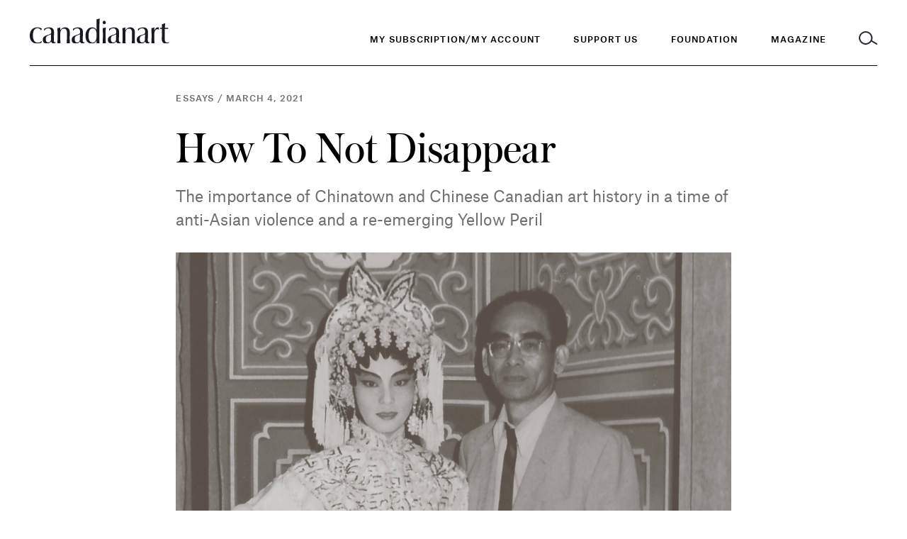

--- FILE ---
content_type: text/html; charset=UTF-8
request_url: https://canadianart.ca/features/how-to-not-disappear/
body_size: 16330
content:
<!doctype html>

<html lang="en-US">

<head>
  <meta charset="utf-8">

    <meta http-equiv="X-UA-Compatible" content="IE=edge">

  <title>
          How To Not Disappear &#8211; Canadian Art
      </title>

  <!-- Google Tag Manager -->
  <script>(function(w,d,s,l,i){w[l]=w[l]||[];w[l].push({'gtm.start':
  new Date().getTime(),event:'gtm.js'});var f=d.getElementsByTagName(s)[0],
  j=d.createElement(s),dl=l!='dataLayer'?'&l='+l:'';j.async=true;j.src=
  'https://www.googletagmanager.com/gtm.js?id='+i+dl;f.parentNode.insertBefore(j,f);
  })(window,document,'script','dataLayer','GTM-KMC5LM6');</script>

  <script async="async" src="https://www.googletagservices.com/tag/js/gpt.js"></script>
  <script>
    var googletag = googletag || {};
    googletag.cmd = googletag.cmd || [];
    var gptAdSlots = [];
    var adSlotsById = {};
    googletag.cmd.push(function() {
      googletag.pubads().disableInitialLoad();
      googletag.pubads().enableAsyncRendering();
      googletag.enableServices();
    });
  </script>

    <meta name="MobileOptimized" content="320">
  <meta name="viewport" content="width=device-width, initial-scale=1"/>

  <link rel="icon" href="https://canadianart.ca/wp-content/themes/canadian-art/resources/assets/images/favicon.png?v=2">
  <!--[if IE]>
  <link rel="shortcut icon" href="">
  <![endif]-->
  <meta name="msapplication-TileColor" content="#00695C">
  <meta name="theme-color" content="#00695C">
  
  <link rel="pingback" href="https://canadianart.ca/xmlrpc.php"/>

  <meta name='robots' content='index, follow, max-image-preview:large, max-snippet:-1, max-video-preview:-1' />
	<style>img:is([sizes="auto" i], [sizes^="auto," i]) { contain-intrinsic-size: 3000px 1500px }</style>
	
	<!-- This site is optimized with the Yoast SEO plugin v26.4 - https://yoast.com/wordpress/plugins/seo/ -->
	<link rel="canonical" href="https://canadianart.tempurl.host/essays/how-to-not-disappear/" />
	<meta property="og:locale" content="en_US" />
	<meta property="og:type" content="article" />
	<meta property="og:title" content="How To Not Disappear" />
	<meta property="og:description" content="The importance of Chinatown and Chinese Canadian art history in a time of anti-Asian violence and a re-emerging Yellow Peril" />
	<meta property="og:url" content="https://canadianart.tempurl.host/essays/how-to-not-disappear/" />
	<meta property="og:site_name" content="Canadian Art" />
	<meta property="article:modified_time" content="2021-03-10T19:42:06+00:00" />
	<meta property="og:image" content="https://canadianart.ca/wp-content/uploads/2021/03/vlcsnap-2021-02-23-16h31m03s587-copy-1200x628.png" />
	<meta property="og:image:width" content="1920" />
	<meta property="og:image:height" content="1080" />
	<meta property="og:image:type" content="image/png" />
	<meta name="twitter:card" content="summary_large_image" />
	<meta name="twitter:title" content="How To Not Disappear" />
	<script type="application/ld+json" class="yoast-schema-graph">{"@context":"https://schema.org","@graph":[{"@type":"WebPage","@id":"https://canadianart.tempurl.host/essays/how-to-not-disappear/","url":"https://canadianart.tempurl.host/essays/how-to-not-disappear/","name":"How To Not Disappear &#8211; Canadian Art","isPartOf":{"@id":"https://canadianart.ca/#website"},"primaryImageOfPage":{"@id":"https://canadianart.tempurl.host/essays/how-to-not-disappear/#primaryimage"},"image":{"@id":"https://canadianart.tempurl.host/essays/how-to-not-disappear/#primaryimage"},"thumbnailUrl":"https://canadianart.ca/wp-content/uploads/2021/03/vlcsnap-2021-02-23-16h31m03s587-copy.png","datePublished":"2021-03-04T18:31:58+00:00","dateModified":"2021-03-10T19:42:06+00:00","breadcrumb":{"@id":"https://canadianart.tempurl.host/essays/how-to-not-disappear/#breadcrumb"},"inLanguage":"en-US","potentialAction":[{"@type":"ReadAction","target":["https://canadianart.tempurl.host/essays/how-to-not-disappear/"]}]},{"@type":"ImageObject","inLanguage":"en-US","@id":"https://canadianart.tempurl.host/essays/how-to-not-disappear/#primaryimage","url":"https://canadianart.ca/wp-content/uploads/2021/03/vlcsnap-2021-02-23-16h31m03s587-copy.png","contentUrl":"https://canadianart.ca/wp-content/uploads/2021/03/vlcsnap-2021-02-23-16h31m03s587-copy.png","width":1920,"height":1080,"caption":"Master Wong Toa 黃滔老師 and Mary Sui Yee Wong 黃瑞儀, Sing Juk Sing 升竹升 (video still), 2010/2020. Filmmaker/co-editor: Marlene Millar. Video, colour, stereo, 8 min."},{"@type":"BreadcrumbList","@id":"https://canadianart.tempurl.host/essays/how-to-not-disappear/#breadcrumb","itemListElement":[{"@type":"ListItem","position":1,"name":"Home","item":"https://canadianart.tempurl.host/"},{"@type":"ListItem","position":2,"name":"Articles","item":"https://canadianart.tempurl.host/%category%/"},{"@type":"ListItem","position":3,"name":"How To Not Disappear"}]},{"@type":"WebSite","@id":"https://canadianart.ca/#website","url":"https://canadianart.ca/","name":"Canadian Art","description":"Canadian Art magazine is published by the Canadian Art Foundation, a national non-profit organization. Our print, digital, educational and programming initiatives empower diverse audiences to understand, debate and be inspired by art.","potentialAction":[{"@type":"SearchAction","target":{"@type":"EntryPoint","urlTemplate":"https://canadianart.ca/?s={search_term_string}"},"query-input":{"@type":"PropertyValueSpecification","valueRequired":true,"valueName":"search_term_string"}}],"inLanguage":"en-US"}]}</script>
	<!-- / Yoast SEO plugin. -->


<link rel="alternate" type="application/rss+xml" title="Canadian Art &raquo; Feed" href="https://canadianart.ca/feed/" />
<link rel='stylesheet' id='wp-block-library-css' href='https://canadianart.ca/wp-includes/css/dist/block-library/style.min.css' type='text/css' media='all' />
<style id='classic-theme-styles-inline-css' type='text/css'>
/*! This file is auto-generated */
.wp-block-button__link{color:#fff;background-color:#32373c;border-radius:9999px;box-shadow:none;text-decoration:none;padding:calc(.667em + 2px) calc(1.333em + 2px);font-size:1.125em}.wp-block-file__button{background:#32373c;color:#fff;text-decoration:none}
</style>
<style id='global-styles-inline-css' type='text/css'>
:root{--wp--preset--aspect-ratio--square: 1;--wp--preset--aspect-ratio--4-3: 4/3;--wp--preset--aspect-ratio--3-4: 3/4;--wp--preset--aspect-ratio--3-2: 3/2;--wp--preset--aspect-ratio--2-3: 2/3;--wp--preset--aspect-ratio--16-9: 16/9;--wp--preset--aspect-ratio--9-16: 9/16;--wp--preset--color--black: #000000;--wp--preset--color--cyan-bluish-gray: #abb8c3;--wp--preset--color--white: #ffffff;--wp--preset--color--pale-pink: #f78da7;--wp--preset--color--vivid-red: #cf2e2e;--wp--preset--color--luminous-vivid-orange: #ff6900;--wp--preset--color--luminous-vivid-amber: #fcb900;--wp--preset--color--light-green-cyan: #7bdcb5;--wp--preset--color--vivid-green-cyan: #00d084;--wp--preset--color--pale-cyan-blue: #8ed1fc;--wp--preset--color--vivid-cyan-blue: #0693e3;--wp--preset--color--vivid-purple: #9b51e0;--wp--preset--gradient--vivid-cyan-blue-to-vivid-purple: linear-gradient(135deg,rgba(6,147,227,1) 0%,rgb(155,81,224) 100%);--wp--preset--gradient--light-green-cyan-to-vivid-green-cyan: linear-gradient(135deg,rgb(122,220,180) 0%,rgb(0,208,130) 100%);--wp--preset--gradient--luminous-vivid-amber-to-luminous-vivid-orange: linear-gradient(135deg,rgba(252,185,0,1) 0%,rgba(255,105,0,1) 100%);--wp--preset--gradient--luminous-vivid-orange-to-vivid-red: linear-gradient(135deg,rgba(255,105,0,1) 0%,rgb(207,46,46) 100%);--wp--preset--gradient--very-light-gray-to-cyan-bluish-gray: linear-gradient(135deg,rgb(238,238,238) 0%,rgb(169,184,195) 100%);--wp--preset--gradient--cool-to-warm-spectrum: linear-gradient(135deg,rgb(74,234,220) 0%,rgb(151,120,209) 20%,rgb(207,42,186) 40%,rgb(238,44,130) 60%,rgb(251,105,98) 80%,rgb(254,248,76) 100%);--wp--preset--gradient--blush-light-purple: linear-gradient(135deg,rgb(255,206,236) 0%,rgb(152,150,240) 100%);--wp--preset--gradient--blush-bordeaux: linear-gradient(135deg,rgb(254,205,165) 0%,rgb(254,45,45) 50%,rgb(107,0,62) 100%);--wp--preset--gradient--luminous-dusk: linear-gradient(135deg,rgb(255,203,112) 0%,rgb(199,81,192) 50%,rgb(65,88,208) 100%);--wp--preset--gradient--pale-ocean: linear-gradient(135deg,rgb(255,245,203) 0%,rgb(182,227,212) 50%,rgb(51,167,181) 100%);--wp--preset--gradient--electric-grass: linear-gradient(135deg,rgb(202,248,128) 0%,rgb(113,206,126) 100%);--wp--preset--gradient--midnight: linear-gradient(135deg,rgb(2,3,129) 0%,rgb(40,116,252) 100%);--wp--preset--font-size--small: 13px;--wp--preset--font-size--medium: 20px;--wp--preset--font-size--large: 36px;--wp--preset--font-size--x-large: 42px;--wp--preset--spacing--20: 0.44rem;--wp--preset--spacing--30: 0.67rem;--wp--preset--spacing--40: 1rem;--wp--preset--spacing--50: 1.5rem;--wp--preset--spacing--60: 2.25rem;--wp--preset--spacing--70: 3.38rem;--wp--preset--spacing--80: 5.06rem;--wp--preset--shadow--natural: 6px 6px 9px rgba(0, 0, 0, 0.2);--wp--preset--shadow--deep: 12px 12px 50px rgba(0, 0, 0, 0.4);--wp--preset--shadow--sharp: 6px 6px 0px rgba(0, 0, 0, 0.2);--wp--preset--shadow--outlined: 6px 6px 0px -3px rgba(255, 255, 255, 1), 6px 6px rgba(0, 0, 0, 1);--wp--preset--shadow--crisp: 6px 6px 0px rgba(0, 0, 0, 1);}:where(.is-layout-flex){gap: 0.5em;}:where(.is-layout-grid){gap: 0.5em;}body .is-layout-flex{display: flex;}.is-layout-flex{flex-wrap: wrap;align-items: center;}.is-layout-flex > :is(*, div){margin: 0;}body .is-layout-grid{display: grid;}.is-layout-grid > :is(*, div){margin: 0;}:where(.wp-block-columns.is-layout-flex){gap: 2em;}:where(.wp-block-columns.is-layout-grid){gap: 2em;}:where(.wp-block-post-template.is-layout-flex){gap: 1.25em;}:where(.wp-block-post-template.is-layout-grid){gap: 1.25em;}.has-black-color{color: var(--wp--preset--color--black) !important;}.has-cyan-bluish-gray-color{color: var(--wp--preset--color--cyan-bluish-gray) !important;}.has-white-color{color: var(--wp--preset--color--white) !important;}.has-pale-pink-color{color: var(--wp--preset--color--pale-pink) !important;}.has-vivid-red-color{color: var(--wp--preset--color--vivid-red) !important;}.has-luminous-vivid-orange-color{color: var(--wp--preset--color--luminous-vivid-orange) !important;}.has-luminous-vivid-amber-color{color: var(--wp--preset--color--luminous-vivid-amber) !important;}.has-light-green-cyan-color{color: var(--wp--preset--color--light-green-cyan) !important;}.has-vivid-green-cyan-color{color: var(--wp--preset--color--vivid-green-cyan) !important;}.has-pale-cyan-blue-color{color: var(--wp--preset--color--pale-cyan-blue) !important;}.has-vivid-cyan-blue-color{color: var(--wp--preset--color--vivid-cyan-blue) !important;}.has-vivid-purple-color{color: var(--wp--preset--color--vivid-purple) !important;}.has-black-background-color{background-color: var(--wp--preset--color--black) !important;}.has-cyan-bluish-gray-background-color{background-color: var(--wp--preset--color--cyan-bluish-gray) !important;}.has-white-background-color{background-color: var(--wp--preset--color--white) !important;}.has-pale-pink-background-color{background-color: var(--wp--preset--color--pale-pink) !important;}.has-vivid-red-background-color{background-color: var(--wp--preset--color--vivid-red) !important;}.has-luminous-vivid-orange-background-color{background-color: var(--wp--preset--color--luminous-vivid-orange) !important;}.has-luminous-vivid-amber-background-color{background-color: var(--wp--preset--color--luminous-vivid-amber) !important;}.has-light-green-cyan-background-color{background-color: var(--wp--preset--color--light-green-cyan) !important;}.has-vivid-green-cyan-background-color{background-color: var(--wp--preset--color--vivid-green-cyan) !important;}.has-pale-cyan-blue-background-color{background-color: var(--wp--preset--color--pale-cyan-blue) !important;}.has-vivid-cyan-blue-background-color{background-color: var(--wp--preset--color--vivid-cyan-blue) !important;}.has-vivid-purple-background-color{background-color: var(--wp--preset--color--vivid-purple) !important;}.has-black-border-color{border-color: var(--wp--preset--color--black) !important;}.has-cyan-bluish-gray-border-color{border-color: var(--wp--preset--color--cyan-bluish-gray) !important;}.has-white-border-color{border-color: var(--wp--preset--color--white) !important;}.has-pale-pink-border-color{border-color: var(--wp--preset--color--pale-pink) !important;}.has-vivid-red-border-color{border-color: var(--wp--preset--color--vivid-red) !important;}.has-luminous-vivid-orange-border-color{border-color: var(--wp--preset--color--luminous-vivid-orange) !important;}.has-luminous-vivid-amber-border-color{border-color: var(--wp--preset--color--luminous-vivid-amber) !important;}.has-light-green-cyan-border-color{border-color: var(--wp--preset--color--light-green-cyan) !important;}.has-vivid-green-cyan-border-color{border-color: var(--wp--preset--color--vivid-green-cyan) !important;}.has-pale-cyan-blue-border-color{border-color: var(--wp--preset--color--pale-cyan-blue) !important;}.has-vivid-cyan-blue-border-color{border-color: var(--wp--preset--color--vivid-cyan-blue) !important;}.has-vivid-purple-border-color{border-color: var(--wp--preset--color--vivid-purple) !important;}.has-vivid-cyan-blue-to-vivid-purple-gradient-background{background: var(--wp--preset--gradient--vivid-cyan-blue-to-vivid-purple) !important;}.has-light-green-cyan-to-vivid-green-cyan-gradient-background{background: var(--wp--preset--gradient--light-green-cyan-to-vivid-green-cyan) !important;}.has-luminous-vivid-amber-to-luminous-vivid-orange-gradient-background{background: var(--wp--preset--gradient--luminous-vivid-amber-to-luminous-vivid-orange) !important;}.has-luminous-vivid-orange-to-vivid-red-gradient-background{background: var(--wp--preset--gradient--luminous-vivid-orange-to-vivid-red) !important;}.has-very-light-gray-to-cyan-bluish-gray-gradient-background{background: var(--wp--preset--gradient--very-light-gray-to-cyan-bluish-gray) !important;}.has-cool-to-warm-spectrum-gradient-background{background: var(--wp--preset--gradient--cool-to-warm-spectrum) !important;}.has-blush-light-purple-gradient-background{background: var(--wp--preset--gradient--blush-light-purple) !important;}.has-blush-bordeaux-gradient-background{background: var(--wp--preset--gradient--blush-bordeaux) !important;}.has-luminous-dusk-gradient-background{background: var(--wp--preset--gradient--luminous-dusk) !important;}.has-pale-ocean-gradient-background{background: var(--wp--preset--gradient--pale-ocean) !important;}.has-electric-grass-gradient-background{background: var(--wp--preset--gradient--electric-grass) !important;}.has-midnight-gradient-background{background: var(--wp--preset--gradient--midnight) !important;}.has-small-font-size{font-size: var(--wp--preset--font-size--small) !important;}.has-medium-font-size{font-size: var(--wp--preset--font-size--medium) !important;}.has-large-font-size{font-size: var(--wp--preset--font-size--large) !important;}.has-x-large-font-size{font-size: var(--wp--preset--font-size--x-large) !important;}
:where(.wp-block-post-template.is-layout-flex){gap: 1.25em;}:where(.wp-block-post-template.is-layout-grid){gap: 1.25em;}
:where(.wp-block-columns.is-layout-flex){gap: 2em;}:where(.wp-block-columns.is-layout-grid){gap: 2em;}
:root :where(.wp-block-pullquote){font-size: 1.5em;line-height: 1.6;}
</style>
<link rel='stylesheet' id='related-posts-by-taxonomy-css' href='https://canadianart.ca/wp-content/plugins/related-posts-by-taxonomy/includes/assets/css/styles.css' type='text/css' media='all' />
<link rel='stylesheet' id='base-camp-styles-css' href='https://canadianart.ca/wp-content/themes/canadian-art/static/css/app.e39fd4ad5d532cc0d585.css' type='text/css' media='all' />
<link rel="https://api.w.org/" href="https://canadianart.ca/wp-json/" /><link rel="alternate" title="JSON" type="application/json" href="https://canadianart.ca/wp-json/wp/v2/articles/400137" /><link rel="EditURI" type="application/rsd+xml" title="RSD" href="https://canadianart.ca/xmlrpc.php?rsd" />

<link rel='shortlink' href='https://canadianart.ca/?p=400137' />
<link rel="alternate" title="oEmbed (JSON)" type="application/json+oembed" href="https://canadianart.ca/wp-json/oembed/1.0/embed?url=https%3A%2F%2Fcanadianart.ca%2Fessays%2Fhow-to-not-disappear%2F" />
<link rel="alternate" title="oEmbed (XML)" type="text/xml+oembed" href="https://canadianart.ca/wp-json/oembed/1.0/embed?url=https%3A%2F%2Fcanadianart.ca%2Fessays%2Fhow-to-not-disappear%2F&#038;format=xml" />
<!-- HFCM by 99 Robots - Snippet # 1: header GA4 gtag -->

<!-- Google tag (gtag.js) -->
<script async src="https://www.googletagmanager.com/gtag/js?id=G-NK95NQ9VZN"></script>
<script>
  window.dataLayer = window.dataLayer || [];
  function gtag(){dataLayer.push(arguments);}
  gtag('js', new Date());

  gtag('config', 'G-NK95NQ9VZN');
</script>

<!-- /end HFCM by 99 Robots -->
<link rel="icon" href="https://canadianart.ca/wp-content/uploads/2018/06/cropped-Facebook-Favicon-v2-32x32.png" sizes="32x32" />
<link rel="icon" href="https://canadianart.ca/wp-content/uploads/2018/06/cropped-Facebook-Favicon-v2-192x192.png" sizes="192x192" />
<link rel="apple-touch-icon" href="https://canadianart.ca/wp-content/uploads/2018/06/cropped-Facebook-Favicon-v2-180x180.png" />
<meta name="msapplication-TileImage" content="https://canadianart.ca/wp-content/uploads/2018/06/cropped-Facebook-Favicon-v2-270x270.png" />
		<style type="text/css" id="wp-custom-css">
			/* hiding blocks of content */
.container .copy-container.copy-right, .submit-listing-container, .home-intro-secondary .small-newsletter, footer .column.newsletter, .page-home .large-newsletter {display:none !important;}

.home .home-videos .container {padding-bottom: 1rem;}

/*container-layer-one fixes */
article .intro-containerlayout_one .title, article .intro-containerlayout_two .title, article .intro-containerheading_only .title {  font: 400 36px/41px "Austin", serif; }
@media (min-width: 760px) {article .intro-containerlayout_one .title, article .intro-containerlayout_two .title, article .intro-containerheading_only .title {
      font: 400 63px/70px "Austin", serif; } }
  @media print {article .intro-containerlayout_one .title, article .intro-containerlayout_two .title, article .intro-containerheading_only .title {
      font: 400 28px/34px "AustinText", serif; } }
article .intro-containerlayout_one .meta *, article .intro-containerlayout_two .meta *, article .intro-containerheading_only .meta * {  font: 500 11px/15px "AtlasGrotesk", sans-serif;
  letter-spacing: .1em;
  text-transform: uppercase; }
@media (min-width: 760px) {
 article .intro-containerlayout_one .meta *, article .intro-containerlayout_two .meta *, article .intro-containerheading_only .meta * {      font: 500 12px/16px "AtlasGrotesk", sans-serif; } }
article .intro-containerlayout_one .intro, article .intro-containerlayout_one .intro *, article .intro-containerlayout_two .intro, article .intro-containerlayout_two .intro *, article .intro-containerheading_only .intro, article .intro-containerheading_only .intro * {
  font: 400 16px/23px "AtlasGrotesk", sans-serif;
  letter-spacing: .004px; }
  @media (min-width: 760px) {
    article .intro-containerlayout_one .intro, article .intro-containerlayout_one .intro *, article .intro-containerlayout_two .intro, article .intro-containerlayout_two .intro *, article .intro-containerheading_only .intro, article .intro-containerheading_only .intro * {
      font: 400 22px/33px "AtlasGrotesk", sans-serif; } }
  @media print {
    article .intro-containerlayout_one .intro, article .intro-containerlayout_one .intro *, article .intro-containerlayout_two .intro, article .intro-containerlayout_two .intro *, article .intro-containerheading_only .intro, article .intro-containerheading_only .intro * {
      font: 400 16px/24px "AtlasGrotesk", sans-serif; } }
article .intro-containerlayout_one, article .intro-containerlayout_two {
  margin-bottom: 48px;
  width: 100%; }
  article .intro-containerlayout_one .meta-container, article .intro-containerlayout_two .meta-container, article .intro-containerheading_only .meta-container {
    width: calc(100% - 44px);
    float: left;
    margin-left: 22px; }
    @media (min-width: 760px) {
      article .intro-containerlayout_one .meta-container, article .intro-containerlayout_two .meta-container, article .intro-containerheading_only .meta-container {
        width: calc(100% - 56px);
        float: left;
        margin-left: 28px; } }
    @media (min-width: 1100px) {
      article .intro-containerlayout_one .meta-container, article .intro-containerlayout_two .meta-container, article .intro-containerheading_only .meta-container {
        width: calc(66.66667% - 70px);
        float: left;
        margin-left: 42px; } }
    @media (min-width: 1100px) {
      article .intro-containerlayout_one .meta-container, article .intro-containerlayout_two .meta-container, article .intro-containerheading_only .meta-container {
        margin-left: calc(16.66667% - 49px + 84px); } }
  article .intro-containerlayout_one .meta, article .intro-containerlayout_two .meta, article .intro-containerheading_only .meta {
    margin-bottom: 24px; }
    article .intro-containerlayout_one .meta *, article .intro-containerlayout_two .meta *, article .intro-containerheading_only .meta * {
      color: #6F7071; }
  article .intro-containerlayout_one .title, article .intro-containerlayout_two .title {
    margin-bottom: 18px; }
    @media (min-width: 760px) {
      article .intro-containerlayout_one .title, article .intro-containerlayout_two .title  {
        margin-bottom: 18px; } }
    article .intro-containerlayout_one .title.no-margin, article .intro-containerlayout_two .title.no-margin {
      margin-bottom: 0; }
  article .intro-containerlayout_one .intro, article .intro-containerlayout_one .intro *, article .intro-containerlayout_two .intro, article .intro-containerlayout_two .intro * {
    color: #6F7071;
    margin-bottom: 30px; }
  article .intro-containerlayout_one .media-container, article .intro-containerlayout_two .media-container {
    width: calc(100% - 44px);
    float: left;
    margin-left: 22px; }
    @media (min-width: 760px) {
      article .intro-containerlayout_one .media-container, article .intro-containerlayout_two .media-container {
        width: calc(100% - 56px);
        float: left;
        margin-left: 28px; } }
    @media (min-width: 1100px) {
      article .intro-containerlayout_one .media-container, article .intro-containerlayout_two .media-container {
        width: calc(66.66667% - 70px);
        float: left;
        margin-left: 42px; } }
  @media (min-width: 1100px) {
    article .intro-containerlayout_one .media-container, article .intro-containerlayout_two .media-container {
      margin-left: calc(16.66667% - 49px + 84px); } }
  article .intro-containerlayout_one.layout_two .media-container, article .intro-containerlayout_two .media-container {
    width: calc(100% - 44px);
    float: left;
    margin-left: 22px; }
    @media (min-width: 760px) {
      article .intro-containerlayout_one.layout_two .media-container, article .intro-containerlayout_two .media-container {
        width: calc(100% - 56px);
        float: left;
        margin-left: 28px; } }
    @media (min-width: 1100px) {
      article .intro-containerlayout_one.layout_two .media-container, article .intro-containerlayout_two .media-container {
        width: calc(100% - 84px);
        float: left;
        margin-left: 42px; } }
  article .intro-containerlayout_one.image_only .meta-container h1.title, article .intro-containerlayout_one.image_only .meta-container .intro, article .intro-containerlayout_two.image_only .meta-container h1.title, article .intro-containerlayout_two.image_only .meta-container .intro, article .intro-containerheading_only.image_only .meta-container h1.title, article .intro-containerheading_only.image_only .meta-container .intro  {
    display: none; }
  article .intro-containerlayout_one.image_only .media-container, article .intro-containerlayout_two.image_only .media-container {
    width: calc(100% - 44px);
    float: left;
    margin-left: 22px; }
    @media (min-width: 760px) {
      article .intro-containerlayout_one.image_only .media-container, article .intro-containerlayout_two.image_only .media-container {
        width: calc(100% - 56px);
        float: left;
        margin-left: 28px; } }
    @media (min-width: 1100px) {
      article .intro-containerlayout_one.image_only .media-container, article .intro-containerlayout_two.image_only .media-container {
        width: calc(66.66667% - 70px);
        float: left;
        margin-left: 42px; } }
    @media (min-width: 1100px) {
      article .intro-containerlayout_one.image_only .media-container, article .intro-containerlayout_two.image_only .media-container {
        margin-left: calc(16.66667% - 49px + 84px); } }
  article .intro-containerlayout_one.heading_only .media-container, article .intro-containerlayout_two.heading_only .media-container, article .intro-containerheading_only .media-container  {
    display: none; }
article.sponcon .intro-containerlayout_one h1.title, article.sponcon .intro-containerlayout_two h1.title  {
  font-family: "AtlasGrotesk", sans-serif;
  font-weight: 600; }
  article.layout-three .intro-containerlayout_one, article.layout-three .intro-containerlayout_two, article.layout-three .intro-container-outer {
    position: relative; }
.page.generic .intro-containerlayout_one, .page.generic .intro-containerlayout_two{
  margin-bottom: 44px; }
  .page.generic .intro-containerlayout_one .title, page.generic .intro-containerlayout_two .title {
    max-width: 734px; }
  .page.generic .intro-containerlayout_one.with-image .title, .page.generic .intro-containerlayout_two.with-image .title {
    max-width: 765px; }
  .page.generic .intro-containerlayout_one .intro, .page.generic .intro-containerlayout_two .intro {
    max-width: 650px; }
		</style>
		
</head>

<body class="wp-singular articles-template-default single single-articles postid-400137 wp-theme-canadian-art">
  <!-- Google Tag Manager (noscript) -->
  <noscript><iframe src="https://www.googletagmanager.com/ns.html?id=GTM-KMC5LM6" height="0" width="0" style="display:none;visibility:hidden"></iframe></noscript>
  <header>
    <a href="#content" tabindex="0" class="skip-to-content">Skip to content</a>
    <div class="container">
      <div class="inner">
        <a class="logo-container" href="https://canadianart.ca" tabindex="0">
          <img class="logo" src="https://canadianart.ca/wp-content/themes/canadian-art/resources/assets/images/logo-black.svg" alt="Canadian Art">
        </a>
        <div class="mobile-header">
          <small class="popup-header nav-header">Menu</small>
          <small class="popup-header search-header">Search</small>
          <a class="toggle-menu" href="#">
            <img class="inactive" src="https://canadianart.ca/wp-content/themes/canadian-art/resources/assets/images/icon-hamburger.svg" alt="Open Menu" />
            <img class="active" src="https://canadianart.ca/wp-content/themes/canadian-art/resources/assets/images/icon-close-white.svg" alt="Close Menu" />
          </a>
          <a class="toggle-search" href="#">
            <img class="inactive" src="https://canadianart.ca/wp-content/themes/canadian-art/resources/assets/images/icon-search.svg" alt="Open Search" />
            <img class="menu-active" src="https://canadianart.ca/wp-content/themes/canadian-art/resources/assets/images/icon-search-white.svg" alt="Open Search" />
            <img class="active" src="https://canadianart.ca/wp-content/themes/canadian-art/resources/assets/images/icon-close.svg" alt="Close search" />
          </a>
        </div>

        <div class="navs-container">
  <div class="wrapper">
    <nav class="primary" aria-label="Main Navigation">
      <ul role="menubar">
                  <li>
            <a class="menu-item menu-item-type-custom menu-item-object-custom menu-item-558752" href="https://kck.kckglobal.com/cart/Change-of-email.aspx"  tabindex="0" role="menuitem">My Subscription/My Account</a>
          </li>
                  <li>
            <a class="menu-item menu-item-type-post_type menu-item-object-page menu-item-441047" href="https://canadianart.ca/give/"  tabindex="0" role="menuitem">Support Us</a>
          </li>
                <li>
          <a class="toggle-menu foundation" href="#" tabindex="0" aria-haspopup="true" role="menuitem"><span class="inactive">Foundation</span></a>
        </li>
        <li>
          <a class="toggle-menu magazine" href="#" tabindex="0" aria-haspopup="true" role="menuitem"><span class="inactive">Magazine</span></a>
        </li>
        <li>
          <a class="toggle-search" href="#" title="Toggle Search">
            <img class="inactive" src="https://canadianart.ca/wp-content/themes/canadian-art/resources/assets/images/icon-search.svg" alt="Search" />
            <img class="menu-active" src="https://canadianart.ca/wp-content/themes/canadian-art/resources/assets/images/icon-search-white.svg" alt="Search" />
            <img class="active" src="https://canadianart.ca/wp-content/themes/canadian-art/resources/assets/images/icon-close.svg" alt="Close Search" />
          </a>
        </li>
      </ul>
    </nav>

    <nav class="secondary side-panel magazine" aria-label="Magazine Navigation">
      <a href='/'><h3>Magazine</h3></a>
      <div class="links-container">
        <ul role="menu" class="links">
                      <li class="">
              <div class="parent-container">
                                  <div class="separator"></div>
                              </div>
                          </li>
                      <li class="">
              <div class="parent-container">
                                                      <a role="menuitem" class="strong menu-item menu-item-type-custom menu-item-object-custom menu-item-574"  href="/features">Features</a>
                                                </div>
                          </li>
                      <li class="">
              <div class="parent-container">
                                                      <a role="menuitem" class="strong menu-item menu-item-type-custom menu-item-object-custom menu-item-575"  href="/essays">Essays</a>
                                                </div>
                          </li>
                      <li class="">
              <div class="parent-container">
                                                      <a role="menuitem" class="strong menu-item menu-item-type-custom menu-item-object-custom menu-item-576"  href="/interviews">Interviews</a>
                                                </div>
                          </li>
                      <li class="">
              <div class="parent-container">
                                                      <a role="menuitem" class="strong menu-item menu-item-type-custom menu-item-object-custom menu-item-577"  href="/news">News</a>
                                                </div>
                          </li>
                      <li class="">
              <div class="parent-container">
                                                      <a role="menuitem" class="strong menu-item menu-item-type-custom menu-item-object-custom menu-item-579"  href="/reviews">Reviews</a>
                                                </div>
                          </li>
                      <li class="">
              <div class="parent-container">
                                                      <a role="menuitem" class="strong menu-item menu-item-type-custom menu-item-object-custom menu-item-581"  href="/videos">Videos</a>
                                                </div>
                          </li>
                      <li class="">
              <div class="parent-container">
                                                      <a role="menuitem" class="strong menu-item menu-item-type-custom menu-item-object-custom menu-item-172318"  href="/fiction-poetry">Fiction and Poetry</a>
                                                </div>
                          </li>
                      <li class="">
              <div class="parent-container">
                                                      <a role="menuitem" class="strong menu-item menu-item-type-custom menu-item-object-custom menu-item-381791"  href="https://canadianart.ca/special_issues/sovereignty/">Sovereignty</a>
                                                </div>
                          </li>
                      <li class="">
              <div class="parent-container">
                                  <div class="separator"></div>
                              </div>
                          </li>
                      <li class="">
              <div class="parent-container">
                                                      <a role="menuitem" class="strong menu-item menu-item-type-custom menu-item-object-custom menu-item-558750"  href="https://kck.kckglobal.com/CART/maintenance.htm">My Subscription/My Account</a>
                                                </div>
                          </li>
                      <li class="">
              <div class="parent-container">
                                                      <a role="menuitem" class="strong menu-item menu-item-type-custom menu-item-object-custom menu-item-582"  href="/current-issue">Current and Back Issues</a>
                                                </div>
                          </li>
                      <li class="">
              <div class="parent-container">
                                                      <a role="menuitem" class="strong menu-item menu-item-type-post_type menu-item-object-page menu-item-268638"  href="https://canadianart.ca/where-to-buy-canadian-art/">Where to Buy Canadian Art</a>
                                                </div>
                          </li>
                      <li class="">
              <div class="parent-container">
                                  <div class="separator"></div>
                              </div>
                          </li>
                      <li class="">
              <div class="parent-container">
                                                      <a role="menuitem" class="strong menu-item menu-item-type-custom menu-item-object-custom menu-item-335232"  href="https://canadianart.ca/collecting-guide/">Collecting Guide</a>
                                                </div>
                          </li>
                      <li class="">
              <div class="parent-container">
                                                      <a role="menuitem" class="strong menu-item menu-item-type-custom menu-item-object-custom menu-item-204936"  href="/school-guide">School Guide</a>
                                                </div>
                          </li>
                      <li class="">
              <div class="parent-container">
                                                      <a role="menuitem" class="strong menu-item menu-item-type-custom menu-item-object-custom menu-item-244617"  href="/site-specific">Site-Specific</a>
                                                </div>
                          </li>
                      <li class="">
              <div class="parent-container">
                                  <div class="separator"></div>
                              </div>
                          </li>
                  </ul>
        <ul class="social">
          <li><a href="https://facebook.com/canadianart" target="_blank"><img src="https://canadianart.ca/wp-content/themes/canadian-art/resources/assets/images/social/icon-fb-white.svg" alt="Connect with Canadian Art on Facebook" /></a></li>
          <li><a href="https://twitter.com/canartca" target="_blank"><img src="https://canadianart.ca/wp-content/themes/canadian-art/resources/assets/images/social/icon-twit-white.svg" alt="Connect with Canadian Art on Twitter" /></a></li>
          <li><a href="https://www.instagram.com/canartca/" target="_blank"><img src="https://canadianart.ca/wp-content/themes/canadian-art/resources/assets/images/social/icon-insta-white.svg" alt="Connect with Canadian Art on Instagram" /></a></li>
        </ul>
      </div>
    </nav>

    <nav class="secondary side-panel foundation" aria-label="Foundation Navigation">
      <a href="/foundation"><h3>Foundation</h3></a>
      <div class="links-container">
        <ul role="menu" class="links">
                      <li class="">
              <div class="parent-container">
                                  <div class="separator"></div>
                              </div>
                          </li>
                      <li class="has-children">
              <div class="parent-container">
                                                      <a role="menuitem" class="strong parent menu-item menu-item-type-post_type menu-item-object-page menu-item-598 menu-item-has-children" aria-haspopup="true"  href="#">Events and Programming</a>
                                                </div>
                              <ul>
                                      <li>
                      <a role="menuitem" href="https://canadianart.ca/canadian-art-encounters/" class="menu-item menu-item-type-post_type menu-item-object-page menu-item-598 menu-item-has-children" >Canadian Art Encounters</a>
                    </li>
                                      <li>
                      <a role="menuitem" href="https://canadianart.ca/issue-launches/" class="menu-item menu-item-type-post_type menu-item-object-page menu-item-598 menu-item-has-children" >Issue Launches</a>
                    </li>
                                      <li>
                      <a role="menuitem" href="https://canadianart.ca/canadian-art-at-art-toronto-2019/" class="menu-item menu-item-type-post_type menu-item-object-page menu-item-598 menu-item-has-children" >Canadian Art at Art Toronto 2019</a>
                    </li>
                                      <li>
                      <a role="menuitem" href="https://canadianart.ca/social2019/" class="menu-item menu-item-type-post_type menu-item-object-page menu-item-598 menu-item-has-children" >Canadian Art Social 2019</a>
                    </li>
                                  </ul>
                          </li>
                      <li class="">
              <div class="parent-container">
                                  <div class="separator"></div>
                              </div>
                          </li>
                      <li class="has-children">
              <div class="parent-container">
                                                      <a role="menuitem" class="strong parent menu-item menu-item-type-post_type menu-item-object-page menu-item-597 menu-item-has-children" aria-haspopup="true"  href="#">Mentorship and Education</a>
                                                </div>
                              <ul>
                                      <li>
                      <a role="menuitem" href="https://canadianart.ca/canadian-art-writing-prize/" class="menu-item menu-item-type-post_type menu-item-object-page menu-item-597 menu-item-has-children" >Canadian Art Writing Prize</a>
                    </li>
                                      <li>
                      <a role="menuitem" href="https://canadianart.ca/school-hop/" class="menu-item menu-item-type-post_type menu-item-object-page menu-item-597 menu-item-has-children" >School Hop</a>
                    </li>
                                      <li>
                      <a role="menuitem" href="https://canadianart.ca/editorial-mentorships/" class="menu-item menu-item-type-post_type menu-item-object-page menu-item-597 menu-item-has-children" >Editorial Mentorships</a>
                    </li>
                                      <li>
                      <a role="menuitem" href="https://canadianart.ca/wanda-koop-research-fund/" class="menu-item menu-item-type-post_type menu-item-object-page menu-item-597 menu-item-has-children" >Wanda Koop Research Fund</a>
                    </li>
                                  </ul>
                          </li>
                      <li class="">
              <div class="parent-container">
                                  <div class="separator"></div>
                              </div>
                          </li>
                      <li class="">
              <div class="parent-container">
                                                      <a role="menuitem" class="strong menu-item menu-item-type-post_type menu-item-object-page menu-item-600"  href="https://canadianart.ca/about-the-foundation/">About Us</a>
                                                </div>
                          </li>
                      <li class="">
              <div class="parent-container">
                                                      <a role="menuitem" class="strong menu-item menu-item-type-custom menu-item-object-custom menu-item-102694"  href="/events">Events Calendar</a>
                                                </div>
                          </li>
                  </ul>
        <ul class="social">
          <li><a href="https://facebook.com/canadianart" target="_blank"><img src="https://canadianart.ca/wp-content/themes/canadian-art/resources/assets/images/social/icon-fb-white.svg" alt="Connect with Canadian Art on Facebook" /></a></li>
          <li><a href="https://twitter.com/canartca" target="_blank"><img src="https://canadianart.ca/wp-content/themes/canadian-art/resources/assets/images/social/icon-twit-white.svg" alt="Connect with Canadian Art on Twitter" /></a></li>
          <li><a href="https://www.instagram.com/canartca/" target="_blank"><img src="https://canadianart.ca/wp-content/themes/canadian-art/resources/assets/images/social/icon-insta-white.svg" alt="Connect with Canadian Art on Instagram" /></a></li>
        </ul>
      </div>
    </nav>
    <div class="push"></div>
  </div>

  <div class="mobile-social">
    <ul class="social">
      <li><a tabindex="-1" href="https://facebook.com/canadianart" target="_blank"><img src="https://canadianart.ca/wp-content/themes/canadian-art/resources/assets/images/social/icon-fb-white.svg" alt="Connect with Canadian Art on Facebook" /></a></li>
      <li><a tabindex="-1" href="https://twitter.com/canartca" target="_blank"><img src="https://canadianart.ca/wp-content/themes/canadian-art/resources/assets/images/social/icon-twit-white.svg" alt="Connect with Canadian Art on Twitter" /></a></li>
      <li><a tabindex="-1" href="https://www.instagram.com/canartca/" target="_blank"><img src="https://canadianart.ca/wp-content/themes/canadian-art/resources/assets/images/social/icon-insta-white.svg" alt="Connect with Canadian Art on Instagram" /></a></li>
      <li><a tabindex="-1" href="/newsletter" target="_blank"><img src="https://canadianart.ca/wp-content/themes/canadian-art/resources/assets/images/social/icon-newsletter-white.svg" alt="Subscribe to our Newsletter" /></a></li>
    </ul>
  </div>
</div>

<div class="popup-container">
  <img class="close" src="https://canadianart.ca/wp-content/themes/canadian-art/resources/assets/images/icon-close.svg" alt="Close Popup">
  <div class="popup-inner"></div>
</div>
      </div>
      <section class="search-container side-panel">
  <div class="contents">
    <form role="search" method="get" id="searchform" action="https://canadianart.ca">
      <input class="input-term" aria-label="Enter search term" type="search" name="s" id="searchterm" placeholder="Enter Keyword" value="">
      <input class="input-submit" type="submit" value="Submit" aria-label="Submit search" />
    </form>
    <div class="suggested">
      <h2>May we suggest</h2>
      <ul class="suggested-categories">

                  <li><a href="/features">Features</a><span> – </span></li>
                  <li><a href="/essays">Essays</a><span> – </span></li>
                  <li><a href="/interviews">Interviews</a><span> – </span></li>
                  <li><a href="/news">News</a><span> – </span></li>
                  <li><a href="/reviews">Reviews</a><span> – </span></li>
                  <li><a href="/videos">Videos</a></li>
              </ul>
    </div>
  </div>
</section>    </div>
  </header>

      <main id="content">
      <article class="layout-one ">
        <div class="container">
          <div class="intro-container layout_one">

            <div class="meta-container">
              <div class="meta">
                                  <span class="category"><a href="/essays">Essays</a></span>
                                <span> / </span>
                <span class="timestamp">March 4, 2021</span>
              </div>
              <h1 class="title ">How To Not Disappear</h1>
                              <div class="intro">
                                      The importance of Chinatown and Chinese Canadian art history in a time of anti-Asian violence and a re-emerging Yellow Peril
                                  </div>
                                        </div>

            <div class="media-container">
                                                                        <div class="image-container">
                  <img src="https://canadianart.ca/wp-content/uploads/2021/03/vlcsnap-2021-02-23-16h31m03s587-copy-1024x576.png" alt="Master Wong Toa 黃滔老師 and Mary Sui Yee Wong 黃瑞儀, &lt;em&gt;Sing Juk Sing&lt;/em&gt; 升竹升 (video still), 2010/2020. Filmmaker/co-editor: Marlene Millar. Video, colour, stereo, 8 min.
" class="featured">
                  <small class="caption">Master Wong Toa 黃滔老師 and Mary Sui Yee Wong 黃瑞儀, <em>Sing Juk Sing</em> 升竹升 (video still), 2010/2020. Filmmaker/co-editor: Marlene Millar. Video, colour, stereo, 8 min.
</small>
                </div>
                          </div>
          </div>
        </div>

        <div class="container main-container">
          <div class="sponsor-container large pad-top">
            
          </div>


          <div class="article-content-container">
                                          <div class="share-container">
  <a target="_blank" href="https://www.facebook.com/dialog/feed?display=popup&app_id=162024947847611&link=https://canadianart.ca/essays/how-to-not-disappear/"><img src="https://canadianart.ca/wp-content/themes/canadian-art/resources/assets/images/social/icon-fb-grey.svg" alt="Share on Facebook" /></a>
  <a target="_blank" href="https://twitter.com/intent/tweet?url=https://canadianart.ca/essays/how-to-not-disappear/"><img class="twitter" src="https://canadianart.ca/wp-content/themes/canadian-art/resources/assets/images/social/icon-twit-grey.svg" alt="Share on Facebook" /></a>
  <a href="javascript:window.print()"><img class="print" src="https://canadianart.ca/wp-content/themes/canadian-art/resources/assets/images/social/icon-print-grey.svg" alt="Print this page"></a>
  <a href="mailto:?&subject=Canadian%20Art:%20How%20To%20Not%20Disappear&body=https://canadianart.ca/essays/how-to-not-disappear/"><img class="email" src="https://canadianart.ca/wp-content/themes/canadian-art/resources/assets/images/social/icon-forward-grey.svg" alt="Share via email" /></a>
</div>

                            <div class="author-container">
                  <p class="byline">
    <span>by </span>
          <a class="author-link" href="https://canadianart.ca/author/amelia-wong-mersereau/">Amelia Wong-Mersereau</a>      </p>
              </div>
                        <div class="sponsor-container small">
              
            </div>
                        
      <div class="content-module copy">
  <div class="content">
    <p>Last summer, <em>Canadian Art</em> <a href="https://canadianart.ca/news/bc-provides-10-million-for-canadas-first-chinese-canadian-museum/">reported</a> on the government of British Columbia’s announcement that it would give $10 million to fund the Chinese Canadian Museum (CCM) in Vancouver. In August 2020, the CCM opened at a temporary location with its exhibition “<a href="https://museumofvancouver.ca/a-seat-at-the-table">A Seat at the Table</a>.” The show is hosted at the Hon Hsing building in Chinatown, with a companion exhibition of the same name on view at the Museum of Vancouver. Co-curated by Henry Yu, Viviane Gosselin and Denise Fong, the shows present work by contemporary artists such as Judy Jheung and Stella Zheng alongside historical documents and videos to tell the stories of Chinese Canadian immigration. Elsewhere in Vancouver, the exhibition “<a href="https://www.griffinartprojects.ca/exhibitions/whose-chinatown/">Whose Chinatown? Examining Chinatown Gazes in Art, Archives, and Collections</a>,” curated by Montreal artist Karen Tam, opened at Griffin Art Projects in January. Tam’s exhibition similarly presents a history of Chinese people in Canada through archival materials, drawings and photographs, but places emphasis on creating a dialogue between art practices of the past and those of the living Chinese Canadian artists featured in the show.</p>
<p>I followed the development of “Whose Chinatown?” with a keen interest before contacting Tam to discuss the timely significance of her project. These initiatives, the creation of the country’s first Chinese Canadian museum and the opening of these exhibitions, could not have come at a more important moment. The COVID-19 pandemic has struck North American Chinatowns in multiple devastating ways, with rent increases, business closures and gentrification exacerbating economic barriers, as well as heightened anti-Asian racism resulting in violent attacks on Chinese people. Henry Heng Lu <a href="https://canadianart.ca/features/what-the-pandemic-means-for-chinese-canadian-art-communities/">wrote about some of these issues</a> last spring, expressing the importance of Chinatowns and what is at stake for their residents if the shops, banks, community centres and grocery stores of their neighbourhood disappear. Tam and I were both born in Montreal and have spent much of our lives in and around Chinatown. Here, as in Vancouver, it is difficult to remain optimistic about the preservation of Chinatown when gentrifying taco restaurants and tiki bars continue to pop up within its gates.</p>

  </div>
</div>
        <div class="content-module full image-full-width">
  <div class="content">
    <div class="image-container">
        <img src="https://canadianart.ca/wp-content/uploads/2021/03/WhosChinatown_22-746x1024.jpg" alt="“Whose Chinatown? Examining Chinatown Gazes in Art, Archives, and Collections,” 2021. Griffin Art Projects installation. Photo: SITE Photography. (From left, work by: Linda Zhang, Gim Foon Wong, Stephanie Chong & Bryce Quan, Unity Bainbridge, Jim Wong-Chu)">
        <small class="caption">“Whose Chinatown? Examining Chinatown Gazes in Art, Archives, and Collections,” 2021. Griffin Art Projects installation. Photo: SITE Photography. (From left, work by: Linda Zhang, Gim Foon Wong, Stephanie Chong & Bryce Quan, Unity Bainbridge, Jim Wong-Chu)</small>
      </div>
  </div>
</div>
        <div class="content-module copy">
  <div class="content">
    <p>But when I spoke to Tam about “Whose Chinatown?,” she reminded me of what happened in San Francisco. After their Chinatown was completely destroyed in the earthquake and subsequent fire of 1906, it was strategically rebuilt in a self-orientalizing architectural style that set the standard for other North American Chinatowns that came after. I say strategically because it was thanks to the decorative pagodas and dragon gate—a design overseen by businessman Look Tin Eli in the image of the Westerner’s idea of the exotic Orient—that the community could keep their Chinatown and survive within it. It became a welcoming amusement-park-like version of the neighbourhood previously known for drugs, gambling and prostitution.</p>
<p>This technique of self-orientalizing for the sake of survival is one that I find both fascinating and complicated. In “Whose Chinatown?” there are a number of ephemera from the 1940s and ’50s on display: matchbooks, teacups and souvenir postcards made by the restaurants and nightclubs Bamboo Terrace, Mandarin Gardens and W.K. Gardens. The fonts and designs of these objects play into the same visual language of San Francisco’s Chinatown with the goal of appealing to mass audiences. But what is the cost of capitalizing on this construction of the non-threatening “Other”? The model minority myth is fuelled by our complicity in and propagation of the image of ourselves as invisible subjects—easily pushed aside, overlooked and consumed. Cathy Park Hong puts it best when she writes in <em>Minor Feelings: An Asian American Reckoning</em> (2020) that “the indignity of being Asian [in the United States] has been underreported…. We keep our heads down and work hard, believing that our diligence will reward us with our dignity, but our diligence will only make us disappear.” Contemporary artists of Chinese descent, including Tam herself, continue to reflect on the problematics of this phenomenon in their work. To aestheticize one’s identity in an artistic practice in a way that pushes back against rather than fuels racist stereotypes is a delicate balancing act. While promoting a stylized foreignness or Chineseness might have been effective at one point, how does it hold up as a strategy to combat systemic racism today? What new strategies and approaches to this dilemma are artists presenting us with? Can our Chinatowns survive the new issues they face, and how can the artist community contribute to their preservation and invigoration?</p>

  </div>
</div>
        <div class="content-module full carousel">
  <div class="content">
    <div class="image-carousel-container">
      <div class="image-carousel" aria-live="polite">
                  <div class="image-container">
            <div class="image" style="background-image: url(https://canadianart.ca/wp-content/uploads/2021/03/WhosChinatown_13-1024x682.jpg)" aria-label="“Whose Chinatown? Examining Chinatown Gazes in Art, Archives, and Collections,” 2021. Griffin Art Projects installation. Photo: SITE Photography. (From left, work by: Suzanne Girard, Paul Yee, Linda Zhang, Paul Wong, Fred Herzog)">
              <img src="https://canadianart.ca/wp-content/uploads/2021/03/WhosChinatown_13-1024x682.jpg" class="featured" alt="“Whose Chinatown? Examining Chinatown Gazes in Art, Archives, and Collections,” 2021. Griffin Art Projects installation. Photo: SITE Photography. (From left, work by: Suzanne Girard, Paul Yee, Linda Zhang, Paul Wong, Fred Herzog)">
              <p class="accessible-caption">“Whose Chinatown? Examining Chinatown Gazes in Art, Archives, and Collections,” 2021. Griffin Art Projects installation. Photo: SITE Photography. (From left, work by: Suzanne Girard, Paul Yee, Linda Zhang, Paul Wong, Fred Herzog)</p>
            </div>
          </div>
                  <div class="image-container">
            <div class="image" style="background-image: url(https://canadianart.ca/wp-content/uploads/2021/03/WhosChinatown_36-1024x690.jpg)" aria-label="“Whose Chinatown? Examining Chinatown Gazes in Art, Archives, and Collections,” 2021. Griffin Art Projects installation. Photo: SITE Photography. (From left, objects from the collections of Karen Cho, Karen Tam, Imogene Lim)">
              <img src="https://canadianart.ca/wp-content/uploads/2021/03/WhosChinatown_13-1024x682.jpg" class="featured" alt="“Whose Chinatown? Examining Chinatown Gazes in Art, Archives, and Collections,” 2021. Griffin Art Projects installation. Photo: SITE Photography. (From left, objects from the collections of Karen Cho, Karen Tam, Imogene Lim)">
              <p class="accessible-caption">“Whose Chinatown? Examining Chinatown Gazes in Art, Archives, and Collections,” 2021. Griffin Art Projects installation. Photo: SITE Photography. (From left, objects from the collections of Karen Cho, Karen Tam, Imogene Lim)</p>
            </div>
          </div>
                  <div class="image-container">
            <div class="image" style="background-image: url(https://canadianart.ca/wp-content/uploads/2021/03/WhosChinatown_37-1024x725.jpg)" aria-label="“Whose Chinatown? Examining Chinatown Gazes in Art, Archives, and Collections,” 2021. Griffin Art Projects installation. Photo: SITE Photography. Collection of Tom Carter.">
              <img src="https://canadianart.ca/wp-content/uploads/2021/03/WhosChinatown_13-1024x682.jpg" class="featured" alt="“Whose Chinatown? Examining Chinatown Gazes in Art, Archives, and Collections,” 2021. Griffin Art Projects installation. Photo: SITE Photography. Collection of Tom Carter.">
              <p class="accessible-caption">“Whose Chinatown? Examining Chinatown Gazes in Art, Archives, and Collections,” 2021. Griffin Art Projects installation. Photo: SITE Photography. Collection of Tom Carter.</p>
            </div>
          </div>
              </div>
      <div class="caption-carousel" tabindex="-1">
                  <div class="caption-container">
            <small class="caption">“Whose Chinatown? Examining Chinatown Gazes in Art, Archives, and Collections,” 2021. Griffin Art Projects installation. Photo: SITE Photography. (From left, work by: Suzanne Girard, Paul Yee, Linda Zhang, Paul Wong, Fred Herzog)</small>
          </div>
                  <div class="caption-container">
            <small class="caption">“Whose Chinatown? Examining Chinatown Gazes in Art, Archives, and Collections,” 2021. Griffin Art Projects installation. Photo: SITE Photography. (From left, objects from the collections of Karen Cho, Karen Tam, Imogene Lim)</small>
          </div>
                  <div class="caption-container">
            <small class="caption">“Whose Chinatown? Examining Chinatown Gazes in Art, Archives, and Collections,” 2021. Griffin Art Projects installation. Photo: SITE Photography. Collection of Tom Carter.</small>
          </div>
              </div>
    </div>
  </div>
</div>
        <div class="content-module copy">
  <div class="content">
    <p>“Whose Chinatown?” takes advantage of the three rooms at Griffin Art Projects to divide works into spaces that represent how traditional association buildings in Chinatowns are organized. The entrance or “storefront business” space includes a book work by Marlene Yuen about the Ho Sun Hing Printers, a company that closed in 2014 after more than 100 years of operation, next to a display of seal chops, inkstones, scales and other artifacts from the collection of research consultant and social scientist Nathan To. These recall the families and staff working in Chinatown. In the “home and residential” room, artworks by Emily Carr, Paul Caron and Unity Bainbridge depicting Chinatown and Chinese people hang against blue-and-white wallpaper whose design is based on hand drawings by Tam of subjects and sites that juxtapose her view of Chinatown with theirs. Finally, the third room—or “society and community hall”—holds the most works, and includes a sculptural installation by the collective aiya哎呀!, which takes the form of a large red, pink and yellow cluster of written messages memorializing the dismantled Harbin Gate in Edmonton; Linda Zhang’s imposing sculptural model of Toronto’s East Chinatown gate, complete with an accompanying board game that comments on the neighbourhood’s architectural vulnerability; and Paul Wong’s 限华 <em>Chinese Only</em> (2018), a neon sign that casts a warm yellow glow across other works in the room.</p>
<p>While many of these artists and organizations have exhibited in mainstream galleries and museums before, it is another thing altogether to have 29 of them in a space dedicated to what Tam calls the beginnings of a Chinese Canadian art history—“though not necessarily ‘the canon,’” she clarified to me. Photographs make up a large part of the show to highlight changes to the look of Canadian Chinatowns over time, as well as how figures like Yucho Chow in the 1930s and, later, Jim Wong-Chu in the ’70s and ’80s, chose to document their communities. These historical images seen next to contemporary works—photographs by Morris Lum; a parody real-estate-development sign by Friends of Chinatown Toronto; a video series by Stephanie Chong and Bryce Quan that documents the lives of Chinatown residents and business owners—demonstrates a politically engaged community of artists. Across from the Beatrice and Raymond Jai Collection of Cantonese opera photographs, which span the 1930s to the 1990s, is a video projection of <em>Sing Juk Sing</em> 升竹升 (2010/20) by the father-daughter artist duo Mary Sui Yee Wong and Master Toa Wong. <em>Sing Juk Sing</em> is mainly a meditation on the fear of singing and the artists’ relationship to one another, but it also includes footage from their collaborative performance at Montreal artist centre OBORO in 2010. Mary Sui Yee Wong and Master Toa Wong are, respectively, my mother and grandfather.</p>

  </div>
</div>
        <div class="content-module full carousel">
  <div class="content">
    <div class="image-carousel-container">
      <div class="image-carousel" aria-live="polite">
                  <div class="image-container">
            <div class="image" style="background-image: url(https://canadianart.ca/wp-content/uploads/2021/03/vlcsnap-2021-02-23-16h27m06s582-copy-1024x576.png)" aria-label="Master Wong Toa 黃滔老師 and Mary Sui Yee Wong 黃瑞儀, <em>Sing Juk Sing</em> 升竹升 (video still), 2010/2020. Filmmaker/co-editor: Marlene Millar. Video, colour, stereo, 8 min.">
              <img src="https://canadianart.ca/wp-content/uploads/2021/03/vlcsnap-2021-02-23-16h27m06s582-copy-1024x576.png" class="featured" alt="Master Wong Toa 黃滔老師 and Mary Sui Yee Wong 黃瑞儀, <em>Sing Juk Sing</em> 升竹升 (video still), 2010/2020. Filmmaker/co-editor: Marlene Millar. Video, colour, stereo, 8 min.">
              <p class="accessible-caption">Master Wong Toa 黃滔老師 and Mary Sui Yee Wong 黃瑞儀, <em>Sing Juk Sing</em> 升竹升 (video still), 2010/2020. Filmmaker/co-editor: Marlene Millar. Video, colour, stereo, 8 min.</p>
            </div>
          </div>
                  <div class="image-container">
            <div class="image" style="background-image: url(https://canadianart.ca/wp-content/uploads/2021/03/vlcsnap-2021-02-23-16h32m12s717-copy-1024x576.png)" aria-label="Master Wong Toa 黃滔老師 and Mary Sui Yee Wong 黃瑞儀, <em>Sing Juk Sing</em> 升竹升 (video still), 2010/2020. Filmmaker/co-editor: Marlene Millar. Video, colour, stereo, 8 min.">
              <img src="https://canadianart.ca/wp-content/uploads/2021/03/vlcsnap-2021-02-23-16h27m06s582-copy-1024x576.png" class="featured" alt="Master Wong Toa 黃滔老師 and Mary Sui Yee Wong 黃瑞儀, <em>Sing Juk Sing</em> 升竹升 (video still), 2010/2020. Filmmaker/co-editor: Marlene Millar. Video, colour, stereo, 8 min.">
              <p class="accessible-caption">Master Wong Toa 黃滔老師 and Mary Sui Yee Wong 黃瑞儀, <em>Sing Juk Sing</em> 升竹升 (video still), 2010/2020. Filmmaker/co-editor: Marlene Millar. Video, colour, stereo, 8 min.</p>
            </div>
          </div>
                  <div class="image-container">
            <div class="image" style="background-image: url(https://canadianart.ca/wp-content/uploads/2021/03/vlcsnap-2021-02-23-16h28m06s036-copy-1024x576.png)" aria-label="Master Wong Toa 黃滔老師 and Mary Sui Yee Wong 黃瑞儀, <em>Sing Juk Sing</em> 升竹升 (video still), 2010/2020. Filmmaker/co-editor: Marlene Millar. Video, colour, stereo, 8 min.">
              <img src="https://canadianart.ca/wp-content/uploads/2021/03/vlcsnap-2021-02-23-16h27m06s582-copy-1024x576.png" class="featured" alt="Master Wong Toa 黃滔老師 and Mary Sui Yee Wong 黃瑞儀, <em>Sing Juk Sing</em> 升竹升 (video still), 2010/2020. Filmmaker/co-editor: Marlene Millar. Video, colour, stereo, 8 min.">
              <p class="accessible-caption">Master Wong Toa 黃滔老師 and Mary Sui Yee Wong 黃瑞儀, <em>Sing Juk Sing</em> 升竹升 (video still), 2010/2020. Filmmaker/co-editor: Marlene Millar. Video, colour, stereo, 8 min.</p>
            </div>
          </div>
                  <div class="image-container">
            <div class="image" style="background-image: url(https://canadianart.ca/wp-content/uploads/2021/03/vlcsnap-2021-02-23-16h32m59s364-copy-1024x576.png)" aria-label="Master Wong Toa 黃滔老師 and Mary Sui Yee Wong 黃瑞儀, <em>Sing Juk Sing</em> 升竹升 (video still), 2010/2020. Filmmaker/co-editor: Marlene Millar. Video, colour, stereo, 8 min.">
              <img src="https://canadianart.ca/wp-content/uploads/2021/03/vlcsnap-2021-02-23-16h27m06s582-copy-1024x576.png" class="featured" alt="Master Wong Toa 黃滔老師 and Mary Sui Yee Wong 黃瑞儀, <em>Sing Juk Sing</em> 升竹升 (video still), 2010/2020. Filmmaker/co-editor: Marlene Millar. Video, colour, stereo, 8 min.">
              <p class="accessible-caption">Master Wong Toa 黃滔老師 and Mary Sui Yee Wong 黃瑞儀, <em>Sing Juk Sing</em> 升竹升 (video still), 2010/2020. Filmmaker/co-editor: Marlene Millar. Video, colour, stereo, 8 min.</p>
            </div>
          </div>
              </div>
      <div class="caption-carousel" tabindex="-1">
                  <div class="caption-container">
            <small class="caption">Master Wong Toa 黃滔老師 and Mary Sui Yee Wong 黃瑞儀, <em>Sing Juk Sing</em> 升竹升 (video still), 2010/2020. Filmmaker/co-editor: Marlene Millar. Video, colour, stereo, 8 min.</small>
          </div>
                  <div class="caption-container">
            <small class="caption">Master Wong Toa 黃滔老師 and Mary Sui Yee Wong 黃瑞儀, <em>Sing Juk Sing</em> 升竹升 (video still), 2010/2020. Filmmaker/co-editor: Marlene Millar. Video, colour, stereo, 8 min.</small>
          </div>
                  <div class="caption-container">
            <small class="caption">Master Wong Toa 黃滔老師 and Mary Sui Yee Wong 黃瑞儀, <em>Sing Juk Sing</em> 升竹升 (video still), 2010/2020. Filmmaker/co-editor: Marlene Millar. Video, colour, stereo, 8 min.</small>
          </div>
                  <div class="caption-container">
            <small class="caption">Master Wong Toa 黃滔老師 and Mary Sui Yee Wong 黃瑞儀, <em>Sing Juk Sing</em> 升竹升 (video still), 2010/2020. Filmmaker/co-editor: Marlene Millar. Video, colour, stereo, 8 min.</small>
          </div>
              </div>
    </div>
  </div>
</div>
        <div class="content-module copy">
  <div class="content">
    <p>Like many Chinese Canadians, my family history is deeply entwined with that of Cantonese opera in this country. When my grandfather immigrated to Vancouver in 1960, it was because the Jin Wah Sing Musical Association (established in 1934) sponsored his immigration papers and hired him as their <em>sifu</em>, or master musician. The 1885 Chinese head tax and 1923 Chinese Immigration Act had continued to have lasting discriminatory effects on Chinese immigration to Canada, such that it was still complicated to immigrate as a family well into the 1960s. This legislation was the reason Chinatowns were mostly male spaces, and this imbalanced sex ratio contributed greatly to the white fear, embedded in the racist phenomenon of Yellow Peril, that East Asian men were as much a sexual and racial threat as they were a social and economic problem. My grandfather became a member of the growing community of men living a bachelor’s life in Vancouver’s Chinatown, except that he was not a bachelor. It was only on my grandmother’s insisted request that she, along with my mother and her two siblings, finally joined him in 1963.</p>
<p>They lived together in Chinatown for several years, through a fire in their building and other daily threats to their safety, until they finally saved enough money to buy a house in a different neighbourhood. My Chinatown experience is a far cry from those of my mother and grandparents. Because of them I had the privilege of growing up with “insider” access (despite my mixed ethnic background) to spaces like the makeup room of amateur performances put on by Montreal’s Yuet Sing Cantonese Opera Company. There I became intimately acquainted with the distinct smell of glue made from poplar-tree bark that is applied on hairpieces worn by performers. I spent many evenings immersed in the loud clashing cymbals and other percussive instruments that form the signature sound of Cantonese opera music. To me, Chinatown is not only a place for dim sum and grocery shopping. It is also where I get to see my uncles, aunties and elders who by day work at the garment factories and restaurants, and by night perform on stage in their full regalia or play in the orchestra.</p>
<p>Throughout the Griffin Art Projects gallery, it is possible to hear my grandfather playing his erhu, a centuries-old instrument that makes up the soundscape of Chinatown even today, where you might walk past a doorway and hear an opera ensemble practising, or the deafening sound of mahjong tiles being shuffled. Cantonese opera is a form of artistic expression and entertainment that captures the spirit of togetherness that I feel about Chinatown as a place in general. The exhibition “Whose Chinatown?” gathers intergenerational voices of activists, business owners and workers, families, artists and collectors in much the same spirit. While it can be difficult to adopt a visual language or aesthetic that emphasizes an ethnicity without perpetuating stereotypes, I read exhibitions such as this and the artworks they present as evidence of a necessary return to the creative strategy behind the rebuilding of San Francisco’s Chinatown. It is a conscious effort to combat what journalists predict, as Adam Curtis has in his <a href="https://www.youtube.com/watch?v=MHFrhIAj0ME">new documentary series</a>, is a re-emergence of Yellow Peril, or a renewed existential fear by Western powers of revenge by the “Other.” Centring Canadian Chinatowns as vibrant sites of living cultural heritage and presenting the potential beginnings of a Chinese Canadian art history are important acts of embracing and caring for our communities. I asked Tam about what she hopes audiences will take away from the show. “That Chinatowns are still dynamic,” she said, without hesitation. “That they are living organisms, and people still live and work there.”</p>

  </div>
</div>
  


            <div class="author-info-container">
              <div class="content-module">
                <div class="content">
                                      <div class="share-container">
  <a target="_blank" href="https://www.facebook.com/dialog/feed?display=popup&app_id=162024947847611&link=https://canadianart.ca/essays/how-to-not-disappear/"><img src="https://canadianart.ca/wp-content/themes/canadian-art/resources/assets/images/social/icon-fb-grey.svg" alt="Share on Facebook" /></a>
  <a target="_blank" href="https://twitter.com/intent/tweet?url=https://canadianart.ca/essays/how-to-not-disappear/"><img class="twitter" src="https://canadianart.ca/wp-content/themes/canadian-art/resources/assets/images/social/icon-twit-grey.svg" alt="Share on Facebook" /></a>
  <a href="javascript:window.print()"><img class="print" src="https://canadianart.ca/wp-content/themes/canadian-art/resources/assets/images/social/icon-print-grey.svg" alt="Print this page"></a>
  <a href="mailto:?&subject=Canadian%20Art:%20How%20To%20Not%20Disappear&body=https://canadianart.ca/essays/how-to-not-disappear/"><img class="email" src="https://canadianart.ca/wp-content/themes/canadian-art/resources/assets/images/social/icon-forward-grey.svg" alt="Share via email" /></a>
</div>

                                                      <div class="author-container">
                                          <p class="name">
                        Amelia Wong-Mersereau
                      </p>
                                              <div class="author-bio">
                          Amelia Wong-Mersereau is an emerging art writer and cultural critic based in Montreal. Her research is often concerned with questions of representation, performance and feminism. She is a member of the Editorial Board for <em>esse arts + opinions</em> and was the Winter 2021 editorial resident at <em>Canadian Art</em>.
                        </div>
                                            <p class="byline ">
                        <a class="author-link" href="https://canadianart.ca/author/amelia-wong-mersereau/">View recent articles by Amelia Wong-Mersereau</a>
                      </p>
                                      </div>
                </div>
              </div>
            </div>

                          <div class="article-ads-container">
                    <div id="ca2018_post_btf_1x1_slot_1-0" class="ad-container"></div>
            <script>
        googletag.cmd.push(function() {
          googletag.display('ca2018_post_btf_1x1_slot_1-0');
        });
      </script>
    
    
          <div id="ca2018_post_btf_2x1-0" class="ad-container"></div>

      <script>
        googletag.cmd.push(function() {
          googletag.display('ca2018_post_btf_2x1-0');
        });
      </script>
      </div>

                      </div>



        </div>
      </article>
              
<section class="related-articles">
  <div class="container">
    <div class="heading">
      <h2>Related</h2>
    </div>
  </div>

  <div class="container primary">
    <div class="article-link">
      <div class="article-meta">
        <p>Features / May 21, 2020</p>
      </div>
      <div class="copy-container">
        <h3><a href="https://canadianart.ca/features/what-the-pandemic-means-for-chinese-canadian-art-communities/">What the Pandemic Means for Chinese Canadian Art Communities</a></h3>
                  <p class="excerpt">
                          In part one of a two-part series, artists, culture workers and community organizers from across the country discuss how they are supporting their communities, demonstrating solidarity and combatting the racism and microaggressions that have come with this crisis
                      </p>
              </div>
              <div class="thumbnail-container">
          <a href="https://canadianart.ca/features/what-the-pandemic-means-for-chinese-canadian-art-communities/" title="" >
            <div class="bg-image" style="background-image: url(https://canadianart.ca/wp-content/uploads/2020/05/01-LAIWAN-Mobile-Barnacle-City-at-contested-site-105-Keefer-St-IMG_3357-657x493.jpg);"><img src="https://canadianart.ca/wp-content/uploads/2020/05/01-LAIWAN-Mobile-Barnacle-City-at-contested-site-105-Keefer-St-IMG_3357-657x493.jpg" alt=""  /></div>
          </a>
          <div class="fade"></div>
          <a class="continue" href="https://canadianart.ca/features/what-the-pandemic-means-for-chinese-canadian-art-communities/">Continue Reading</a>
        </div>
          </div>
  </div>

      <div class="container secondary">
      <div class="heading">
        <h2>More Related</h2>
      </div>
      <div class="mobile-carousel">
                  <div class="article-link">
            <div class="article-meta">
              <p>Features / May 28, 2020</p>
            </div>
                          <div class="thumbnail-container">
          <a href="https://canadianart.ca/features/what-the-pandemic-means-for-chinese-canadian-art-communities-2/"><img src="https://canadianart.ca/wp-content/uploads/2020/05/ShellieZhang_TheOnlyWayToSurvive2-copy-303x202.jpg" alt="What the Pandemic Means for Chinese Canadian Art Communities" /></a>
</div>
                        <div class="copy-container">
              <h3><a href="https://canadianart.ca/features/what-the-pandemic-means-for-chinese-canadian-art-communities-2/">What the Pandemic Means for Chinese Canadian Art Communities</a></h3>
                              <p>
                                      In this second instalment of a two-part series, artists, culture workers and community organizers from across the country discuss how they are supporting their communities, demonstrating solidarity and combatting racism and microaggressions
                                  </p>
              
                <p class="byline">
    <span>by </span>
          <a class="author-link" href="https://canadianart.ca/author/henry-heng-lu/">Henry Heng Lu</a>      </p>
            </div>
          </div>
                  <div class="article-link">
            <div class="article-meta">
              <p>News / July 23, 2020</p>
            </div>
                          <div class="thumbnail-container">
          <a href="https://canadianart.ca/news/bc-provides-10-million-for-canadas-first-chinese-canadian-museum/"><img src="https://canadianart.ca/wp-content/uploads/2020/07/chinese-canadian-museum-project-pocket-gallery-november-2019-photo-courtesy-bc-government-303x202.jpg" alt="BC Provides $10 Million for Canada’s First Chinese Canadian Museum" /></a>
</div>
                        <div class="copy-container">
              <h3><a href="https://canadianart.ca/news/bc-provides-10-million-for-canadas-first-chinese-canadian-museum/">BC Provides $10 Million for Canada’s First Chinese Canadian Museum</a></h3>
                              <p>
                                      The museum will have a provincial hub in Vancouver’s Chinatown, but have regional hubs in other cities as well
                                  </p>
              
                          </div>
          </div>
                  <div class="article-link">
            <div class="article-meta">
              <p>Essays / March 11, 2021</p>
            </div>
                          <div class="thumbnail-container">
          <a href="https://canadianart.ca/essays/listening-in-reciprocity-lindsay-dobbin/"><img src="https://canadianart.ca/wp-content/uploads/2021/03/Sp21_Features_Lindsay-Dobbin_photo-by-NigelQuinn-303x202.jpg" alt="Listening in Reciprocity" /></a>
</div>
                        <div class="copy-container">
              <h3><a href="https://canadianart.ca/essays/listening-in-reciprocity-lindsay-dobbin/">Listening in Reciprocity</a></h3>
                              <p>
                                      The natural world invites us into the indescribable yet intimately heard—what does it mean to move
beyond hearing and truly listen?
                                  </p>
              
                <p class="byline">
    <span>by </span>
          <a class="author-link" href="https://canadianart.ca/author/lindsay-dawn-dobbin/">Lindsay Dawn Dobbin</a>      </p>
            </div>
          </div>
                  <div class="article-link no-thumb">
            <div class="article-meta">
              <p>Essays / February 9, 2021</p>
            </div>
                        <div class="copy-container">
              <h3><a href="https://canadianart.ca/essays/georgia-dickie-2/">A Topography of Free</a></h3>
                              <p>
                                      A Toronto installation artist accumulates materials for her found-object sculptures by navigating neighbourhood free piles and scouring curbside detritus
                                  </p>
              
                <p class="byline">
    <span>by </span>
          <a class="author-link" href="https://canadianart.ca/author/georgia-dickie/">Georgia Dickie</a>      </p>
            </div>
          </div>
              </div>
    </div>
  </section>
          </main>

          <section class="global-featured-articles">
  <div class="container">
    <div class="inner">
      <div class="toggle-container">
        <div class="show-related">
          <p>Show Related</p>
          <img src="https://canadianart.ca/wp-content/themes/canadian-art/resources/assets/images/icon-caret-up.svg" alt="Show Related" />
        </div>
        <div class="hide-related">
          <img src="https://canadianart.ca/wp-content/themes/canadian-art/resources/assets/images/icon-close-white.svg" alt="Hide Related" />
        </div>
      </div>
      <div class="carousel">
                  <div class="article-link">
            <div class="thumbnail-container">
              <a href="https://canadianart.ca/sponsored/two-canadian-photographers-find-their-muse-in-the-search-for-place-and-connection/" title="Two Canadian Photographers Find Their Muse in the Search for Place and Connection">
                <div class="bg-image" style="background-image: url(https://canadianart.ca/wp-content/uploads/2021/06/ALTERITYBrendan-Meadows-657x869.jpg);"><img src="https://canadianart.ca/wp-content/uploads/2021/06/ALTERITYBrendan-Meadows-657x869.jpg" alt="Two Canadian Photographers Find Their Muse in the Search for Place and Connection"  /></div>
              </a>
            </div>
            <div class="article-meta">
              <p>Sponsored</p>
              <a href="https://canadianart.ca/sponsored/two-canadian-photographers-find-their-muse-in-the-search-for-place-and-connection/"><h3>Two Canadian Photographers Find Their Muse in the Search for Place and Connection</h3></a>
                          </div>
          </div>
                  <div class="article-link">
            <div class="thumbnail-container">
              <a href="https://canadianart.ca/sponsored/auarts-grad-show-2021-introduces-the-artists-of-tomorrow/" title="AUArts Grad Show 2021 introduces the artists of tomorrow">
                <div class="bg-image" style="background-image: url(https://canadianart.ca/wp-content/uploads/2021/05/AUArts_CanArt_300-657x657.jpg);"><img src="https://canadianart.ca/wp-content/uploads/2021/05/AUArts_CanArt_300-657x657.jpg" alt="AUArts Grad Show 2021 introduces the artists of tomorrow"  /></div>
              </a>
            </div>
            <div class="article-meta">
              <p>Sponsored</p>
              <a href="https://canadianart.ca/sponsored/auarts-grad-show-2021-introduces-the-artists-of-tomorrow/"><h3>AUArts Grad Show 2021 introduces the artists of tomorrow</h3></a>
                          </div>
          </div>
                  <div class="article-link">
            <div class="thumbnail-container">
              <a href="https://canadianart.ca/sponsored/canadian-art-with-noteworthy-provenance-featured-in-cowley-abbott-auction/" title="Canadian Art with Noteworthy Provenance Featured in Cowley Abbott Auction">
                <div class="bg-image" style="background-image: url(https://canadianart.ca/wp-content/uploads/2021/05/Jack-Bush-Untitled-circa-1958-657x489.jpg);"><img src="https://canadianart.ca/wp-content/uploads/2021/05/Jack-Bush-Untitled-circa-1958-657x489.jpg" alt="Canadian Art with Noteworthy Provenance Featured in Cowley Abbott Auction"  /></div>
              </a>
            </div>
            <div class="article-meta">
              <p>Sponsored</p>
              <a href="https://canadianart.ca/sponsored/canadian-art-with-noteworthy-provenance-featured-in-cowley-abbott-auction/"><h3>Canadian Art with Noteworthy Provenance Featured in Cowley Abbott Auction</h3></a>
                <p class="byline">
    <span>Presented by</span>
          <span>Cowley Abbott</span>      </p>
            </div>
          </div>
              </div>
    </div>
  </div>
</section>
      

<div class="modal" 
	data-enabled=false 
	data-enabled-on-mobile="false"
	data-frequency="1"
	>
  <div class="modal-content">
    <span class="close">&times;</span>
    <h3 class="modal-title">The art world in your inbox</h3>
    <p>Keep up with Canadian Art by subscribing to our bi-weekly newsletter</p>
    <a href="https://kck.kckglobal.com/cart/Login-page.aspx" class="button">Subscribe</a>
  </div>
</div> 
<footer>
  <div class="container"><div class="rule"></div></div>
  <div class="container inner">
    <div class="column contact">
      <img class="logo" src="https://canadianart.ca/wp-content/themes/canadian-art/resources/assets/images/logo-black.svg" alt="Canadian Art">
      <div class="contact-info">
        <address>
          The Canadian Art Foundation<br />
		PO Box 30017<br />
		RPO King Street West<br />
		Toronto, ON <br />
		M5V 0A3
        </address>

        <a class="email" href="mailto:info@canadianart.ca">info@canadianart.ca</a>
        <p class="copyright">© Canadian Art, 2026
      </div>
    </div>
    <div class="column links">
      <ul>
                  <li>
            <a href="/about-the-foundation">About Us</a>
          </li>
                  <li>
            <a href="https://canadianart.ca/foundation/">Foundation</a>
          </li>
                  <li>
            <a href="/donate">Donate</a>
          </li>
                  <li>
            <a href="https://canadianart.ca/support-us/">Support Us.</a>
          </li>
              </ul>
    </div>
    <div class="column links">
      <ul>
                  <li>
            <a href="/current-issue/">Current and Back Issues</a>
          </li>
                  <li>
            <a href="https://canadianart.ca/faqs/">FAQs</a>
          </li>
                  <li>
            <a href="https://canadianart.ca/">Canadian Art &#8211; Masthead</a>
          </li>
                  <li>
            <a href="https://kck.kckglobal.com/cart/Change-of-email.aspx">Manage Your Subscription</a>
          </li>
                  <li>
            <a href="https://canadianart.ca/privacy/">Our Privacy Policy</a>
          </li>
              </ul>
      <ul class="social">
        <li><a href="https://facebook.com/canadianart" target="_blank"><img src="https://canadianart.ca/wp-content/themes/canadian-art/resources/assets/images/social/icon-fb.svg" alt="Connect with Canadian Art on Facebook" /></a></li>
        <li><a href="https://twitter.com/canartca" target="_blank"><img src="https://canadianart.ca/wp-content/themes/canadian-art/resources/assets/images/social/icon-twit.svg" alt="Connect with Canadian Art on Twitter" /></a></li>
        <li><a href="https://www.instagram.com/canartca" target="_blank"><img src="https://canadianart.ca/wp-content/themes/canadian-art/resources/assets/images/social/icon-insta.svg" alt="Connect with Canadian Art on Instagram" /></a></li>
      </ul>
    </div>
    <div class="column newsletter">
      <p class="title">Newsletter</p>
      <p class="sign-up">The art world in your inbox</p>
      <div class="newsletter">
  <form action="https://www.createsend.com/t/subscribeerror?description=" method="post" data-id="191722FC90141D02184CB1B62AB3DC269DC9BFDAE6D4BF7CD503A114E08AD41A5E99EC19FDD3A0C86A23C1FF6AD256F011F9CE4A2C6F9CAB606CFB5586D94175">
    <p class="message maillist-success">Thank you for subscribing. Please check your inbox for a confirmation email.</p>
    <p class="message maillist-error">An error has occurred; Please check your email and try again.</p>
    <input class="input-email js-cm-email-input" type="email" name="cm-ajjwt-ajjwt" placeholder="email" aria-label="Email address" />
    <input class="input-submit js-cm-submit-button" type="submit" value="Submit" aria-label="Subscribe" />
  </form>
</div>
    </div>
  </div>
  <div class="container"><div class="rule"></div></div>
  <p class="mobile-copyright">©Canadian Art 2026
</footer>


<script type="speculationrules">
{"prefetch":[{"source":"document","where":{"and":[{"href_matches":"\/*"},{"not":{"href_matches":["\/wp-*.php","\/wp-admin\/*","\/wp-content\/uploads\/*","\/wp-content\/*","\/wp-content\/plugins\/*","\/wp-content\/themes\/canadian-art\/*","\/*\\?(.+)"]}},{"not":{"selector_matches":"a[rel~=\"nofollow\"]"}},{"not":{"selector_matches":".no-prefetch, .no-prefetch a"}}]},"eagerness":"conservative"}]}
</script>
<script type="text/javascript" src="https://canadianart.ca/wp-content/themes/canadian-art/static/js/vendor.e39fd4ad5d532cc0d585.js" id="base-camp-vendor-js"></script>
<script type="text/javascript" src="https://canadianart.ca/wp-content/themes/canadian-art/static/js/app.e39fd4ad5d532cc0d585.js" id="base-camp-scripts-js"></script>

<script async defer src="//www.instagram.com/embed.js"></script>
<script src="//platform.twitter.com/widgets.js" async=""></script>

</body>
</html>




<!--
Performance optimized by W3 Total Cache. Learn more: https://www.boldgrid.com/w3-total-cache/


Served from: canadianart.ca @ 2026-01-12 02:47:44 by W3 Total Cache
-->

--- FILE ---
content_type: text/html; charset=utf-8
request_url: https://www.google.com/recaptcha/api2/aframe
body_size: 183
content:
<!DOCTYPE HTML><html><head><meta http-equiv="content-type" content="text/html; charset=UTF-8"></head><body><script nonce="9gpXcSB4-1r3XTHuxwBh-Q">/** Anti-fraud and anti-abuse applications only. See google.com/recaptcha */ try{var clients={'sodar':'https://pagead2.googlesyndication.com/pagead/sodar?'};window.addEventListener("message",function(a){try{if(a.source===window.parent){var b=JSON.parse(a.data);var c=clients[b['id']];if(c){var d=document.createElement('img');d.src=c+b['params']+'&rc='+(localStorage.getItem("rc::a")?sessionStorage.getItem("rc::b"):"");window.document.body.appendChild(d);sessionStorage.setItem("rc::e",parseInt(sessionStorage.getItem("rc::e")||0)+1);localStorage.setItem("rc::h",'1768204068733');}}}catch(b){}});window.parent.postMessage("_grecaptcha_ready", "*");}catch(b){}</script></body></html>

--- FILE ---
content_type: text/css
request_url: https://canadianart.ca/wp-content/themes/canadian-art/static/css/app.e39fd4ad5d532cc0d585.css
body_size: 20417
content:
@charset "UTF-8";
@keyframes grow {
  0% { }
  1% {
    max-height: 0; }
  100% {
    max-height: 1000px; } }

@keyframes fadeIn {
  0% {
    opacity: 0; }
  100% {
    opacity: 1; } }

/* http://meyerweb.com/eric/tools/css/reset/
   v2.0 | 20110126
   License: none (public domain)
*/
html, body, div, span, applet, object, iframe,
h1, h2, h3, h4, h5, h6, p, article .article-content-container li, blockquote, pre,
a, abbr, acronym, address, big, cite, code,
del, dfn, em, img, ins, kbd, q, s, samp,
small, strike, strong, sub, sup, tt, var,
b, u, i, center,
dl, dt, dd, ol, ul, li,
fieldset, form, label, legend,
table, caption, tbody, tfoot, thead, tr, th, td,
article, aside, canvas, details, embed,
figure, figcaption, footer, header, hgroup,
menu, nav, output, ruby, section, summary,
time, mark, audio, video {
  margin: 0;
  padding: 0;
  border: 0;
  font-size: 100%;
  font: inherit;
  vertical-align: baseline; }

/* HTML5 display-role reset for older browsers */
article, aside, details, figcaption, figure,
footer, header, hgroup, menu, nav, section {
  display: block; }

body {
  line-height: 1; }

ol, ul {
  list-style: none; }

.pull-right {
  float: right; }

.pull-left {
  float: left; }

.hidden {
  display: none !important; }

.center, .modal a.button, .modal .foundation-donate .right a, .foundation-donate .right .modal a {
  text-align: center; }

.grey {
  color: #6F7071; }

.no-scroll {
  position: absolute;
  height: 100%;
  overflow: hidden;
  padding: 0;
  margin: 0; }

.bg-image, .home-videos .thumbnail-container a, .archive .featured-articles.featured-generic .thumbnail-container a, .archive .featured-articles.featured-videos .thumbnail-container a, main.art-school-guide .education-stories .article-link.featured .thumbnail-container a {
  background-size: cover;
  background-repeat: no-repeat;
  background-position: center center; }
  .bg-image img, .home-videos .thumbnail-container a img, .archive .featured-articles.featured-generic .thumbnail-container a img, .archive .featured-articles.featured-videos .thumbnail-container a img, main.art-school-guide .education-stories .article-link.featured .thumbnail-container a img {
    display: block;
    visibility: hidden;
    width: 100%;
    height: auto; }

.rule {
  border-bottom: 1px solid #000000;
  width: 100%;
  height: 0;
  margin: 0 22px; }
  @media (min-width: 760px) {
    .rule {
      margin: 0 28px; } }
  @media (min-width: 1100px) {
    .rule {
      margin: 0 42px; } }

.input-submit, button, .button, .foundation-donate .right a, input[type="submit"] {
  font: 700 14px/20px "AtlasGrotesk", sans-serif;
  padding: 6px 7px 4px 8px;
  background-color: transparent;
  border: 1px solid #000000;
  border-radius: 0;
  cursor: pointer; }

.button.editors-pick, .foundation-donate .right a.editors-pick {
  display: inline-block;
  color: #ff355a !important;
  border-color: #ff355a !important;
  text-transform: uppercase;
  margin-top: 20px; }

.instagram-media {
  width: 100%; }

.mobile-carousel {
  overflow: hidden; }
  .mobile-carousel:after {
    content: 'flickity';
    display: none; }
  @media (min-width: 760px) {
    .mobile-carousel:after {
      content: ''; } }

.flickity-viewport {
  transition: height 0.2s; }

.flickity-page-dots {
  margin: 22px;
  cursor: pointer; }
  .flickity-page-dots .dot {
    display: inline-block;
    height: 11px;
    width: 11px;
    margin-right: 6px;
    border: 1px solid #707070;
    border-radius: 50%; }
    .flickity-page-dots .dot.is-selected {
      background-color: #707070; }

@font-face {
  font-family: "AtlasGrotesk";
  font-style: normal;
  font-weight: 700;
  src: url("/wp-content/themes/canadian-art/resources/assets/fonts/AtlasGrotesk-Bold-Web.woff2") format("woff2"), url("/wp-content/themes/canadian-art/resources/assets/fonts/AtlasGrotesk-Bold-Web.woff") format("woff"), url("/wp-content/themes/canadian-art/resources/assets/fonts/AtlasGrotesk-Bold-Web.eot?") format("eot"); }

@font-face {
  font-family: "AtlasGrotesk";
  font-style: italic;
  font-weight: 700;
  src: url("/wp-content/themes/canadian-art/resources/assets/fonts/AtlasGrotesk-BoldItalic-Web.woff2") format("woff2"), url("/wp-content/themes/canadian-art/resources/assets/fonts/AtlasGrotesk-BoldItalic-Web.woff") format("woff"), url("/wp-content/themes/canadian-art/resources/assets/fonts/AtlasGrotesk-BoldItalic-Web.eot?") format("eot"); }

@font-face {
  font-family: "AtlasGrotesk";
  font-style: normal;
  font-weight: 500;
  src: url("/wp-content/themes/canadian-art/resources/assets/fonts/AtlasGrotesk-Medium-Web.woff2") format("woff2"), url("/wp-content/themes/canadian-art/resources/assets/fonts/AtlasGrotesk-Medium-Web.woff") format("woff"), url("/wp-content/themes/canadian-art/resources/assets/fonts/AtlasGrotesk-Medium-Web.eot?") format("eot"); }

@font-face {
  font-family: "AtlasGrotesk";
  font-style: italic;
  font-weight: 500;
  src: url("/wp-content/themes/canadian-art/resources/assets/fonts/AtlasGrotesk-MediumItalic-Web.woff2") format("woff2"), url("/wp-content/themes/canadian-art/resources/assets/fonts/AtlasGrotesk-MediumItalic-Web.woff") format("woff"), url("/wp-content/themes/canadian-art/resources/assets/fonts/AtlasGrotesk-MediumItalic-Web.eot?") format("eot"); }

@font-face {
  font-family: "AtlasGrotesk";
  font-style: normal;
  font-weight: 400;
  src: url("/wp-content/themes/canadian-art/resources/assets/fonts/AtlasGrotesk-Regular-Web.woff2") format("woff2"), url("/wp-content/themes/canadian-art/resources/assets/fonts/AtlasGrotesk-Regular-Web.woff") format("woff"), url("/wp-content/themes/canadian-art/resources/assets/fonts/AtlasGrotesk-Regular-Web.eot?") format("eot"); }

@font-face {
  font-family: "AtlasGrotesk";
  font-style: italic;
  font-weight: 400;
  src: url("/wp-content/themes/canadian-art/resources/assets/fonts/AtlasGrotesk-RegularItalic-Web.woff2") format("woff2"), url("/wp-content/themes/canadian-art/resources/assets/fonts/AtlasGrotesk-RegularItalic-Web.woff") format("woff"), url("/wp-content/themes/canadian-art/resources/assets/fonts/AtlasGrotesk-RegularItalic-Web.eot?") format("eot"); }

@font-face {
  font-family: "Austin";
  font-style: normal;
  font-weight: 400;
  src: url("/wp-content/themes/canadian-art/resources/assets/fonts/Austin-Italic-Web.woff2") format("woff2"), url("/wp-content/themes/canadian-art/resources/assets/fonts/Austin-Italic-Web.woff") format("woff"), url("/wp-content/themes/canadian-art/resources/assets/fonts/Austin-Italic-Web.eot?") format("eot"); }

@font-face {
  font-family: "Austin";
  font-style: normal;
  font-weight: 400;
  src: url("/wp-content/themes/canadian-art/resources/assets/fonts/Austin-Roman-Web.woff2") format("woff2"), url("/wp-content/themes/canadian-art/resources/assets/fonts/Austin-Roman-Web.woff") format("woff"), url("/wp-content/themes/canadian-art/resources/assets/fonts/Austin-Roman-Web.eot?") format("eot"); }

@font-face {
  font-family: "Austin";
  font-style: normal;
  font-weight: 500;
  src: url("/wp-content/themes/canadian-art/resources/assets/fonts/Austin-Semibold-Web.woff2") format("woff2"), url("/wp-content/themes/canadian-art/resources/assets/fonts/Austin-Semibold-Web.woff") format("woff"), url("/wp-content/themes/canadian-art/resources/assets/fonts/Austin-Semibold-Web.eot?") format("eot"); }

@font-face {
  font-family: "Austin";
  font-style: italic;
  font-weight: 500;
  src: url("/wp-content/themes/canadian-art/resources/assets/fonts/Austin-SemiboldItalic-Web.woff2") format("woff2"), url("/wp-content/themes/canadian-art/resources/assets/fonts/Austin-SemiboldItalic-Web.woff") format("woff"), url("/wp-content/themes/canadian-art/resources/assets/fonts/Austin-SemiboldItalic-Web.eot?") format("eot"); }

@font-face {
  font-family: "AustinText";
  font-style: italic;
  font-weight: 400;
  src: url("/wp-content/themes/canadian-art/resources/assets/fonts/AustinText-Italic-Web.woff2") format("woff2"), url("/wp-content/themes/canadian-art/resources/assets/fonts/AustinText-Italic-Web.woff") format("woff"), url("/wp-content/themes/canadian-art/resources/assets/fonts/AustinText-Italic-Web.eot?") format("eot"); }

@font-face {
  font-family: "AustinText";
  font-style: normal;
  font-weight: 400;
  src: url("/wp-content/themes/canadian-art/resources/assets/fonts/AustinText-Roman-Web.woff2") format("woff2"), url("/wp-content/themes/canadian-art/resources/assets/fonts/AustinText-Roman-Web.woff") format("woff"), url("/wp-content/themes/canadian-art/resources/assets/fonts/AustinText-Roman-Web.eot?") format("eot"); }

@font-face {
  font-family: "AustinText";
  font-style: normal;
  font-weight: 600;
  src: url("/wp-content/themes/canadian-art/resources/assets/fonts/AustinText-Semibold-Web.woff2") format("woff2"), url("/wp-content/themes/canadian-art/resources/assets/fonts/AustinText-Semibold-Web.woff") format("woff"), url("/wp-content/themes/canadian-art/resources/assets/fonts/AustinText-Semibold-Web.eot?") format("eot"); }

@font-face {
  font-family: "AustinText";
  font-style: italic;
  font-weight: 600;
  src: url("/wp-content/themes/canadian-art/resources/assets/fonts/AustinText-SemiboldItalic-Web.woff2") format("woff2"), url("/wp-content/themes/canadian-art/resources/assets/fonts/AustinText-SemiboldItalic-Web.woff") format("woff"), url("/wp-content/themes/canadian-art/resources/assets/fonts/AustinText-SemiboldItalic-Web.eot?") format("eot"); }

#searchform {
  position: relative; }
  #searchform .input-term {
    width: calc(100% - 86px);
    border: solid #000000;
    border-width: 0 0 1px 0;
    border-radius: 0;
    -webkit-appearance: none;
    background-color: transparent;
    font-size: 16px;
    vertical-align: bottom;
    /* FF 4-18 */
    /* FF 19+ */
    /* IE 10+ */ }
    #searchform .input-term::-webkit-input-placeholder {
      /* Chrome/Opera/Safari */
      color: #000000;
      opacity: 1; }
    #searchform .input-term::-moz-placeholder {
      /* Firefox 19+ */
      color: #000000;
      opacity: 1; }
    #searchform .input-term:-ms-input-placeholder {
      /* IE 10+ */
      color: #000000;
      opacity: 1; }
    #searchform .input-term:-moz-placeholder {
      /* Firefox 18- */
      color: #000000;
      opacity: 1; }
    #searchform .input-term::placeholder {
      color: #6F7071; }
    #searchform .input-term::moz-placeholder {
      color: #6F7071; }
    #searchform .input-term:-ms-input-placeholder {
      color: #6F7071; }
    #searchform .input-term::-webkit-input-placeholder {
      color: #6F7071; }
    #searchform .input-term:focus::-webkit-input-placeholder {
      color: transparent; }
    #searchform .input-term:focus:-moz-placeholder {
      color: transparent; }
    #searchform .input-term:focus::-moz-placeholder {
      color: transparent; }
    #searchform .input-term:focus:-ms-input-placeholder {
      color: transparent; }
  #searchform .input-submit {
    position: absolute;
    bottom: 0;
    right: 0;
    width: 72px;
    border-color: #000000; }
    #searchform .input-submit:focus, #searchform .input-submit:active {
      background-color: #000000;
      color: #ffffff; }

.dropdown-container {
  margin-bottom: 30px;
  width: 100%; }
  .dropdown-container label {
    display: block; }
  .dropdown-container select {
    width: 100%;
    border: 1px solid #000000;
    padding: 7px 4px 2px 4px;
    background-color: transparent;
    -moz-appearance: none;
    -webkit-appearance: none;
    appearance: none;
    border-radius: 0; }
  .dropdown-container .select-container {
    position: relative; }
    .dropdown-container .select-container:after {
      content: '';
      width: 0;
      height: 0;
      border-left: 7.5px solid transparent;
      border-right: 7.5px solid transparent;
      border-top: 7.5px solid #000000;
      position: absolute;
      right: 20px;
      top: 50%;
      transform: translateY(-50%); }

.checkbox-container {
  margin-bottom: 30px; }
  .checkbox-container input {
    position: absolute;
    opacity: 0; }
    .checkbox-container input + label {
      position: relative;
      cursor: pointer;
      padding: 0; }
    .checkbox-container input + label:before {
      content: '';
      margin-right: 10px;
      display: inline-block;
      vertical-align: text-top;
      width: 20px;
      height: 20px;
      background: white;
      border: 1px solid #000000; }
    .checkbox-container input:focus + label:before {
      box-shadow: 0 0 0 3px rgba(0, 0, 0, 0.12); }
    .checkbox-container input:disabled + label {
      color: #b8b8b8;
      cursor: auto; }
    .checkbox-container input:disabled + label:before {
      box-shadow: none;
      background: #ddd; }
    .checkbox-container input:checked + label:after {
      content: '';
      position: absolute;
      left: 5px;
      top: 7px;
      width: 12px;
      height: 5px;
      border-left: 1px solid black;
      border-bottom: 1px solid black;
      transform: rotate(-45deg); }

.submit-listing-container {
  margin-top: 2em;
  margin-bottom: 20px; }
  .submit-listing-container a {
    border-bottom: 1px solid #000000; }
    .submit-listing-container a:hover {
      border-color: #707070; }

.s-00, .content-module.quote-full-width .content p, .content-module.quote-full-width .content article .article-content-container li, article .article-content-container .content-module.quote-full-width .content li, .article-link h3 {
  font: 400 30px/38px "AustinText", serif; }
  @media (min-width: 760px) {
    .s-00, .content-module.quote-full-width .content p, .content-module.quote-full-width .content article .article-content-container li, article .article-content-container .content-module.quote-full-width .content li, .article-link h3 {
      font: 400 50px/52px "AustinText", serif; } }

.s-01, .home-intro-featured .copy-container h3, .home-videos .copy-container h3, .archive .featured-articles.featured-generic .copy-container h3, .archive .featured-articles.featured-videos .copy-container h3, .content-module.copy-plus-quote .quote p, .content-module.copy-plus-quote .quote article .article-content-container li, article .article-content-container .content-module.copy-plus-quote .quote li, .foundation-donate .left *, .issue-sidebar .subscribe-cta .title, .search-container.side-panel .suggested a, .search-container.side-panel .suggested span, main.art-school-guide .education-stories .article-link.featured .copy-container h3, .page.generic .article-content-container .content-module .quote p, .page.generic article .article-content-container .content-module .quote li, article .page.generic .article-content-container .content-module .quote li, .page.generic .article-content-container .content-module.quote-full-width p, .page.generic article .article-content-container .content-module.quote-full-width li, article .page.generic .article-content-container .content-module.quote-full-width li {
  font: 400 27px/33px "AustinText", serif; }
  @media (min-width: 760px) {
    .s-01, .home-intro-featured .copy-container h3, .home-videos .copy-container h3, .archive .featured-articles.featured-generic .copy-container h3, .archive .featured-articles.featured-videos .copy-container h3, .content-module.copy-plus-quote .quote p, .content-module.copy-plus-quote .quote article .article-content-container li, article .article-content-container .content-module.copy-plus-quote .quote li, .foundation-donate .left *, .issue-sidebar .subscribe-cta .title, .search-container.side-panel .suggested a, .search-container.side-panel .suggested span, main.art-school-guide .education-stories .article-link.featured .copy-container h3, .page.generic .article-content-container .content-module .quote p, .page.generic article .article-content-container .content-module .quote li, article .page.generic .article-content-container .content-module .quote li, .page.generic .article-content-container .content-module.quote-full-width p, .page.generic article .article-content-container .content-module.quote-full-width li, article .page.generic .article-content-container .content-module.quote-full-width li {
      font: 400 36px/41px "AustinText", serif; } }

.s-02, .home-current-issue .title .issue-title {
  font: 500 57px/64px "Austin", serif; }
  @media (min-width: 760px) {
    .s-02, .home-current-issue .title .issue-title {
      font: 500 90px/100px "Austin", serif; } }

.s-03, .home-intro-secondary h3, .home-spotlight .article-link h3, .home-artist-projects .article-link h3, .archive .featured-articles.featured-artist-projects .article-link h3, .home-agenda h3, .related-articles .secondary h3, .foundation-intro .intro-text-container *, .foundation-who-and-events .who h3, .issue-contents .sections-container .section .article .title, .issue-contents .legacy-content a, .issue-contents .legacy-content strong, .issue-contents .legacy-content b, nav.secondary h3, .archive .articles .article-link h3, main.art-school-guide .education-stories .bottom-articles .article-link h3, article .author-info-container .author-container p.name, article .author-info-container .author-container .article-content-container li.name, article .article-content-container .author-info-container .author-container li.name, .page-author .articles .article-link h3, .search-results.archive .form-filter .heading, .agenda.archive .form-filter .heading, .search-results.archive .articles .no-results p, .search-results.archive .articles .no-results article .article-content-container li, article .article-content-container .search-results.archive .articles .no-results li, .agenda.archive .articles .no-results p, .agenda.archive .articles .no-results article .article-content-container li, article .article-content-container .agenda.archive .articles .no-results li, main.site-specific .articles .article-link h3, main.special-issue .articles .article-link h3 {
  font: 400 27px/33px "AustinText", serif; }
  @media (min-width: 760px) {
    .s-03, .home-intro-secondary h3, .home-spotlight .article-link h3, .home-artist-projects .article-link h3, .archive .featured-articles.featured-artist-projects .article-link h3, .home-agenda h3, .related-articles .secondary h3, .foundation-intro .intro-text-container *, .foundation-who-and-events .who h3, .issue-contents .sections-container .section .article .title, .issue-contents .legacy-content a, .issue-contents .legacy-content strong, .issue-contents .legacy-content b, nav.secondary h3, .archive .articles .article-link h3, main.art-school-guide .education-stories .bottom-articles .article-link h3, article .author-info-container .author-container p.name, article .author-info-container .author-container .article-content-container li.name, article .article-content-container .author-info-container .author-container li.name, .page-author .articles .article-link h3, .search-results.archive .form-filter .heading, .agenda.archive .form-filter .heading, .search-results.archive .articles .no-results p, .search-results.archive .articles .no-results article .article-content-container li, article .article-content-container .search-results.archive .articles .no-results li, .agenda.archive .articles .no-results p, .agenda.archive .articles .no-results article .article-content-container li, article .article-content-container .agenda.archive .articles .no-results li, main.site-specific .articles .article-link h3, main.special-issue .articles .article-link h3 {
      font: 400 30px/36px "AustinText", serif; } }

.s-04, .home-spotlight .article-link.no-thumb h3, .home-artist-projects .article-link.no-thumb h3, .archive .featured-articles.featured-artist-projects .article-link.no-thumb h3, .related-articles .secondary .article-link.no-thumb h3, .foundation-who-and-events .events h3, .newsletter .sign-up, .archive .articles .article-link.no-thumb h3, .page-author .articles .article-link.no-thumb h3, main.site-specific .articles .article-link.no-thumb h3, main.special-issue .articles .article-link.no-thumb h3 {
  font: 400 39px/42px "AustinText", serif; }
  @media (min-width: 760px) {
    .s-04, .home-spotlight .article-link.no-thumb h3, .home-artist-projects .article-link.no-thumb h3, .archive .featured-articles.featured-artist-projects .article-link.no-thumb h3, .related-articles .secondary .article-link.no-thumb h3, .foundation-who-and-events .events h3, .newsletter .sign-up, .archive .articles .article-link.no-thumb h3, .page-author .articles .article-link.no-thumb h3, main.site-specific .articles .article-link.no-thumb h3, main.special-issue .articles .article-link.no-thumb h3 {
      font: 400 45px/48px "AustinText", serif; } }

.s-05, .home-news .column.article-link h3, .foundation-intro .news-container .article-link h3, footer .column.newsletter .sign-up, .modal p, .modal article .article-content-container li, article .article-content-container .modal li, .modal a.button, .modal .foundation-donate .right a, .foundation-donate .right .modal a {
  font: 400 20px/28px "AustinText", serif; }
  @media (min-width: 760px) {
    .s-05, .home-news .column.article-link h3, .foundation-intro .news-container .article-link h3, footer .column.newsletter .sign-up, .modal p, .modal article .article-content-container li, article .article-content-container .modal li, .modal a.button, .modal .foundation-donate .right a, .foundation-donate .right .modal a {
      font: 400 24px/32px "AustinText", serif; } }

.s-06, .related-articles .primary .article-link h3, .issue-contents .issue-title, .modal .modal-title, .archive .archive-subhead h3, article .intro-container .title {
  font: 400 36px/41px "Austin", serif; }
  @media (min-width: 760px) {
    .s-06, .related-articles .primary .article-link h3, .issue-contents .issue-title, .modal .modal-title, .archive .archive-subhead h3, article .intro-container .title {
      font: 400 63px/70px "Austin", serif; } }
  @media print {
    .s-06, .related-articles .primary .article-link h3, .issue-contents .issue-title, .modal .modal-title, .archive .archive-subhead h3, article .intro-container .title {
      font: 400 28px/34px "AustinText", serif; } }

.s-07, .content-module p, .content-module article .article-content-container li, article .article-content-container .content-module li, .issue-contents .description p, .issue-contents .description article .article-content-container li, article .article-content-container .issue-contents .description li, .pagination span, .pagination a, article .legacy-content p, article .legacy-content .article-content-container li, article .article-content-container .legacy-content li {
  font: 400 17px/24px "AustinText", serif;
  letter-spacing: .002em; }
  @media (min-width: 760px) {
    .s-07, .content-module p, .content-module article .article-content-container li, article .article-content-container .content-module li, .issue-contents .description p, .issue-contents .description article .article-content-container li, article .article-content-container .issue-contents .description li, .pagination span, .pagination a, article .legacy-content p, article .legacy-content .article-content-container li, article .article-content-container .legacy-content li {
      font: 400 23px/33px "AustinText", serif;
      letter-spacing: .004em; } }
  @media print {
    .s-07, .content-module p, .content-module article .article-content-container li, article .article-content-container .content-module li, .issue-contents .description p, .issue-contents .description article .article-content-container li, article .article-content-container .issue-contents .description li, .pagination span, .pagination a, article .legacy-content p, article .legacy-content .article-content-container li, article .article-content-container .legacy-content li {
      font: 400 17px/24px "AustinText", serif !important; } }
  .s-07 strong, .content-module p strong, .content-module article .article-content-container li strong, article .article-content-container .content-module li strong, .issue-contents .description p strong, .issue-contents .description article .article-content-container li strong, article .article-content-container .issue-contents .description li strong, .pagination span strong, .pagination a strong, article .legacy-content p strong, article .legacy-content .article-content-container li strong, article .article-content-container .legacy-content li strong {
    font-weight: 600; }
    @media (min-width: 760px) {
      .s-07 strong, .content-module p strong, .content-module article .article-content-container li strong, article .article-content-container .content-module li strong, .issue-contents .description p strong, .issue-contents .description article .article-content-container li strong, article .article-content-container .issue-contents .description li strong, .pagination span strong, .pagination a strong, article .legacy-content p strong, article .legacy-content .article-content-container li strong, article .article-content-container .legacy-content li strong {
        font: 600 21px/33px "AustinText", serif; } }

.s-08, .footer-bar p, .footer-bar article .article-content-container li, article .article-content-container .footer-bar li {
  font: 400 12px/16px "AustinText", serif; }
  @media (min-width: 760px) {
    .s-08, .footer-bar p, .footer-bar article .article-content-container li, article .article-content-container .footer-bar li {
      font: 400 18px/22px "AustinText", serif; } }
  @media (min-width: 1100px) {
    .s-08, .footer-bar p, .footer-bar article .article-content-container li, article .article-content-container .footer-bar li {
      font: 400 24px/28px "AustinText", serif; } }

.s-09, .global-featured-articles .article-link h3 {
  font: 400 18px/20px "AustinText", serif; }
  @media (min-width: 1100px) {
    .s-09, .global-featured-articles .article-link h3 {
      font: 400 22px/25px "AustinText", serif; } }

.ss-00, .dropdown-container select, body, html, p, article .article-content-container li, .issue-contents .sections-container .section .article .summary, .issue-contents .sections-container .section .article .author, .page-agenda .event-info-container .row p, .page-agenda .event-info-container .row article .article-content-container li, article .article-content-container .page-agenda .event-info-container .row li, .page-agenda .event-info-container .row strong {
  font: 400 15px/23px "AtlasGrotesk", sans-serif;
  letter-spacing: .004em; }
  @media (min-width: 760px) {
    .ss-00, .dropdown-container select, body, html, p, article .article-content-container li, .issue-contents .sections-container .section .article .summary, .issue-contents .sections-container .section .article .author, .page-agenda .event-info-container .row p, .page-agenda .event-info-container .row article .article-content-container li, article .article-content-container .page-agenda .event-info-container .row li, .page-agenda .event-info-container .row strong {
      font: 400 16px/24px "AtlasGrotesk", sans-serif; } }

.ss-00b, .single-agenda .article-content-container p, .single-agenda article .article-content-container li, article .single-agenda .article-content-container li, .single-events p, .single-events article .article-content-container li, article .article-content-container .single-events li, .page.generic .article-content-container .content-module p, .page.generic .article-content-container .content-module ul, .page.generic .article-content-container .content-module li, .page.generic .page-contents p, .page.generic .page-contents ul, .page.generic .page-contents li {
  font: 400 15px/23px "AtlasGrotesk", sans-serif;
  letter-spacing: .004em; }
  @media (min-width: 760px) {
    .ss-00b, .single-agenda .article-content-container p, .single-agenda article .article-content-container li, article .single-agenda .article-content-container li, .single-events p, .single-events article .article-content-container li, article .article-content-container .single-events li, .page.generic .article-content-container .content-module p, .page.generic .article-content-container .content-module ul, .page.generic .article-content-container .content-module li, .page.generic .page-contents p, .page.generic .page-contents ul, .page.generic .page-contents li {
      font: 400 18px/30px "AtlasGrotesk", sans-serif; } }

.ss-01, nav.secondary a {
  font: 400 14px/14px "AtlasGrotesk", sans-serif; }
  @media (min-width: 760px) {
    .ss-01, nav.secondary a {
      font: 400 15px/16px "AtlasGrotesk", sans-serif; } }
  .ss-01.strong, nav.secondary a.strong {
    font-weight: 700; }

.ss-02, .button.editors-pick, .foundation-donate .right a.editors-pick, h2, .home-news .title h2, .home-current-issue .title h2, .home-current-issue .description .date, .related-articles .primary .article-link .thumbnail-container .continue, .issue-contents .season, .issue-contents .sections-container .section .section-title, .issue-contents .sections-container .legacy-content h3, .issue-sidebar .subscribe-cta .subtitle, .past-issues .heading p, .past-issues .heading article .article-content-container li, article .article-content-container .past-issues .heading li, .past-issues .year-heading, .article-link .article-meta, .article-link .article-meta p, .article-link .article-meta article .article-content-container li, article .article-content-container .article-link .article-meta li, header .mobile-header .popup-header, footer .column.newsletter .title, nav.primary a, main.art-school-guide .heading h2, main.art-school-guide .sponsor-container p, main.art-school-guide .sponsor-container article .article-content-container li, article .intro-container .meta *, article .sponsor-container p, article .sponsor-container .article-content-container li, article .article-content-container .sponsor-container li, article .author-info-container .byline, article .author-info-container .byline *, .page-home .heading h2, main .instagram-container p, main .instagram-container article .article-content-container li, article .article-content-container main .instagram-container li, main.site-specific .archive-title p, main.site-specific .archive-title article .article-content-container li, article .article-content-container main.site-specific .archive-title li, main.special-issue .archive-title p, main.special-issue .archive-title article .article-content-container li, article .article-content-container main.special-issue .archive-title li {
  font: 500 11px/15px "AtlasGrotesk", sans-serif;
  letter-spacing: .1em;
  text-transform: uppercase; }
  @media (min-width: 760px) {
    .ss-02, .button.editors-pick, .foundation-donate .right a.editors-pick, h2, .home-news .title h2, .home-current-issue .title h2, .home-current-issue .description .date, .related-articles .primary .article-link .thumbnail-container .continue, .issue-contents .season, .issue-contents .sections-container .section .section-title, .issue-contents .sections-container .legacy-content h3, .issue-sidebar .subscribe-cta .subtitle, .past-issues .heading p, .past-issues .heading article .article-content-container li, article .article-content-container .past-issues .heading li, .past-issues .year-heading, .article-link .article-meta, .article-link .article-meta p, .article-link .article-meta article .article-content-container li, article .article-content-container .article-link .article-meta li, header .mobile-header .popup-header, footer .column.newsletter .title, nav.primary a, main.art-school-guide .heading h2, main.art-school-guide .sponsor-container p, main.art-school-guide .sponsor-container article .article-content-container li, article .intro-container .meta *, article .sponsor-container p, article .sponsor-container .article-content-container li, article .article-content-container .sponsor-container li, article .author-info-container .byline, article .author-info-container .byline *, .page-home .heading h2, main .instagram-container p, main .instagram-container article .article-content-container li, article .article-content-container main .instagram-container li, main.site-specific .archive-title p, main.site-specific .archive-title article .article-content-container li, article .article-content-container main.site-specific .archive-title li, main.special-issue .archive-title p, main.special-issue .archive-title article .article-content-container li, article .article-content-container main.special-issue .archive-title li {
      font: 500 12px/16px "AtlasGrotesk", sans-serif; } }

.ss-03, h1, h3, h4, h5 {
  font: 700 26px/30px "AtlasGrotesk", sans-serif; }
  @media (min-width: 760px) {
    .ss-03, h1, h3, h4, h5 {
      font: 700 26px/30px "AtlasGrotesk", sans-serif; } }

.ss-04, .global-featured-articles .article-link .byline *, footer .column.contact *, footer .column.links * {
  font: 400 11px/18px "AtlasGrotesk", sans-serif; }
  @media (min-width: 760px) {
    .ss-04, .global-featured-articles .article-link .byline *, footer .column.contact *, footer .column.links * {
      font: 400 13px/24px "AtlasGrotesk", sans-serif; } }
  .ss-04.strong, .global-featured-articles .article-link .byline .strong, footer .column.contact .strong, footer .column.links * {
    font-weight: 500; }

.ss-05, .home-current-issue .title .issue-excerpt, .related-articles .primary .article-link .excerpt, .foundation-donate .right p, .foundation-donate .right article .article-content-container li, article .article-content-container .foundation-donate .right li, .foundation-donate .right h1, .foundation-donate .right h2, .foundation-donate .right h3, .foundation-donate .right h4, .foundation-donate .right h5, .foundation-donate .right h6, article .intro-container .intro, article .intro-container .intro * {
  font: 400 16px/23px "AtlasGrotesk", sans-serif;
  letter-spacing: .004px; }
  @media (min-width: 760px) {
    .ss-05, .home-current-issue .title .issue-excerpt, .related-articles .primary .article-link .excerpt, .foundation-donate .right p, .foundation-donate .right article .article-content-container li, article .article-content-container .foundation-donate .right li, .foundation-donate .right h1, .foundation-donate .right h2, .foundation-donate .right h3, .foundation-donate .right h4, .foundation-donate .right h5, .foundation-donate .right h6, article .intro-container .intro, article .intro-container .intro * {
      font: 400 22px/33px "AtlasGrotesk", sans-serif; } }
  @media print {
    .ss-05, .home-current-issue .title .issue-excerpt, .related-articles .primary .article-link .excerpt, .foundation-donate .right p, .foundation-donate .right article .article-content-container li, article .article-content-container .foundation-donate .right li, .foundation-donate .right h1, .foundation-donate .right h2, .foundation-donate .right h3, .foundation-donate .right h4, .foundation-donate .right h5, .foundation-donate .right h6, article .intro-container .intro, article .intro-container .intro * {
      font: 400 16px/24px "AtlasGrotesk", sans-serif; } }

.ss-06 {
  font: 500 9px/9px "AtlasGrotesk", sans-serif;
  text-transform: uppercase; }
  @media (min-width: 760px) {
    .ss-06 {
      font: 500 9px/9px "AtlasGrotesk", sans-serif; } }

.ss-07, .content-module.carousel .caption-container .caption, article .caption, article .legacy-content img + span, article .legacy-content img + span small {
  font: 400 12px/16px "AtlasGrotesk", sans-serif; }
  @media (min-width: 760px) {
    .ss-07, .content-module.carousel .caption-container .caption, article .caption, article .legacy-content img + span, article .legacy-content img + span small {
      font: 400 14px/20px "AtlasGrotesk", sans-serif; } }

.ss-08, .issue-contents .availability, article .article-content-container .author-container p, article .article-content-container .author-container li, article .meta-container .author-container p, article .meta-container .author-container .article-content-container li {
  font: 700 13px/30px "AtlasGrotesk", sans-serif;
  letter-spacing: .2px; }
  @media (min-width: 1100px) {
    .ss-08, .issue-contents .availability, article .article-content-container .author-container p, article .article-content-container .author-container li, article .meta-container .author-container p, article .meta-container .author-container .article-content-container li {
      font: 700 18px/30px "AtlasGrotesk", sans-serif;
      letter-spacing: .4px; } }

.ss-09, article .article-content-container h3, article .legacy-content h1, article .legacy-content h2, article .legacy-content h3, article .legacy-content h4, article .legacy-content h5, article .legacy-content h6 {
  font: 700 15px/24px "AtlasGrotesk", sans-serif;
  text-transform: uppercase;
  letter-spacing: .13em; }

body, html {
  color: #000000; }

i, em {
  font-style: italic !important; }

strong, b {
  font-weight: 700; }

a {
  text-decoration: none;
  color: #000000;
  border-bottom: 1px solid transparent;
  transition: opacity .2s ease; }

nav li a:hover, footer li a:hover, p a:hover, article .article-content-container li a:hover, a.author-link:hover, a.tel:hover, a.email:hover, .category a:hover {
  opacity: 0.6; }

body {
  background-color: #ffffff;
  max-width: 100vw;
  overflow-x: hidden;
  -webkit-overflow-scrolling: touch;
  -webkit-tap-highlight-color: rgba(0, 0, 0, 0);
  -webkit-font-smoothing: antialiased;
  -moz-osx-font-smoothing: grayscale; }
  body.no-scroll {
    overflow: hidden; }

main {
  display: block;
  max-width: 100vw;
  overflow-x: hidden;
  padding-top: 100px; }
  @media (min-width: 1100px) {
    main {
      padding-top: 124px; } }

body.hide-nav .navs-container, body.hide-nav .mobile-header, body.hide-nav footer {
  display: none; }

:focus {
  outline: none; }

::-moz-focus-inner {
  outline: none; }

.outline {
  outline: 1px solid #707070; }

.skip-to-content {
  position: absolute;
  top: -1000px;
  left: -1000px;
  height: auto;
  width: auto;
  padding: 10px;
  border-right: 1px solid #000000;
  border-bottom: 1px solid #000000; }
  .skip-to-content:focus, .skip-to-content:active, .skip-to-content:hover {
    left: 0;
    top: 0;
    width: auto;
    height: auto;
    overflow: visible; }

section {
  display: block;
  width: 100%;
  margin-bottom: 40px; }
  @media (min-width: 760px) {
    section {
      margin-bottom: 70px; } }

.container, .search-results.archive .articles, .agenda.archive .articles {
  max-width: 1420px;
  margin-left: auto;
  margin-right: auto;
  display: flex;
  flex-flow: row wrap;
  justify-content: flex-start;
  align-items: flex-start;
  align-content: center;
  box-sizing: border-box; }
  .container::after, .search-results.archive .articles::after, .agenda.archive .articles::after {
    clear: both;
    content: "";
    display: block; }
  @media print {
    .container, .search-results.archive .articles, .agenda.archive .articles {
      display: inline !important; } }

.contents {
  width: calc(100% - 44px);
  float: left;
  margin-left: 22px; }
  @media (min-width: 760px) {
    .contents {
      width: calc(100% - 56px);
      float: left;
      margin-left: 28px; } }
  @media (min-width: 1100px) {
    .contents {
      width: calc(100% - 84px);
      float: left;
      margin-left: 42px; } }

.article-ads-container {
  width: calc(100% - 44px);
  float: left;
  margin-left: 22px;
  text-align: center; }
  @media (min-width: 760px) {
    .article-ads-container {
      width: calc(25% - 35px);
      float: left;
      margin-left: 28px; } }
  @media (min-width: 1100px) {
    .article-ads-container {
      width: calc(25% - 52.5px);
      float: left;
      margin-left: 42px; } }
  @media (max-width: 760px) {
    .article-ads-container {
      margin: 20px 0 0 0; } }
  @media (max-width: 1100px) {
    .article-ads-container {
      width: 100%; } }
  @media (min-width: 1100px) {
    .article-ads-container {
      position: absolute;
      right: 40px; } }
  @media print {
    .article-ads-container {
      display: none !important; } }
  .article-ads-container .ad-container {
    margin-bottom: 50px; }

.image-carousel-container.page-carousel {
  margin-bottom: 50px; }
  .image-carousel-container.page-carousel .image-carousel .flickity-page-dots li.dot {
    margin: 0 6px 0 0; }

.home-intro-featured .image-container {
  width: calc(100% - 44px);
  float: left;
  margin-left: 22px; }
  @media (min-width: 760px) {
    .home-intro-featured .image-container {
      width: calc(100% - 56px);
      float: left;
      margin-left: 28px; } }
  @media (min-width: 1100px) {
    .home-intro-featured .image-container {
      width: calc(75% - 73.5px);
      float: left;
      margin-left: 42px; } }
  @media (min-width: 1100px) {
    .home-intro-featured .image-container {
      margin-top: 0; } }
  .home-intro-featured .image-container .bg-image, .home-intro-featured .image-container .home-videos .thumbnail-container a, .home-videos .thumbnail-container .home-intro-featured .image-container a, .home-intro-featured .image-container .archive .featured-articles.featured-generic .thumbnail-container a, .archive .featured-articles.featured-generic .thumbnail-container .home-intro-featured .image-container a, .home-intro-featured .image-container .archive .featured-articles.featured-videos .thumbnail-container a, .archive .featured-articles.featured-videos .thumbnail-container .home-intro-featured .image-container a, .home-intro-featured .image-container main.art-school-guide .education-stories .article-link.featured .thumbnail-container a, main.art-school-guide .education-stories .article-link.featured .thumbnail-container .home-intro-featured .image-container a {
    height: 0;
    padding-bottom: 57.92%;
    background-position: center center; }
    @media (min-width: 760px) {
      .home-intro-featured .image-container .bg-image, .home-intro-featured .image-container .home-videos .thumbnail-container a, .home-videos .thumbnail-container .home-intro-featured .image-container a, .home-intro-featured .image-container .archive .featured-articles.featured-generic .thumbnail-container a, .archive .featured-articles.featured-generic .thumbnail-container .home-intro-featured .image-container a, .home-intro-featured .image-container .archive .featured-articles.featured-videos .thumbnail-container a, .archive .featured-articles.featured-videos .thumbnail-container .home-intro-featured .image-container a, .home-intro-featured .image-container main.art-school-guide .education-stories .article-link.featured .thumbnail-container a, main.art-school-guide .education-stories .article-link.featured .thumbnail-container .home-intro-featured .image-container a {
        height: 405px;
        padding: 0; } }
    @media (min-width: 760px) {
      .home-intro-featured .image-container .bg-image, .home-intro-featured .image-container .home-videos .thumbnail-container a, .home-videos .thumbnail-container .home-intro-featured .image-container a, .home-intro-featured .image-container .archive .featured-articles.featured-generic .thumbnail-container a, .archive .featured-articles.featured-generic .thumbnail-container .home-intro-featured .image-container a, .home-intro-featured .image-container .archive .featured-articles.featured-videos .thumbnail-container a, .archive .featured-articles.featured-videos .thumbnail-container .home-intro-featured .image-container a, .home-intro-featured .image-container main.art-school-guide .education-stories .article-link.featured .thumbnail-container a, main.art-school-guide .education-stories .article-link.featured .thumbnail-container .home-intro-featured .image-container a {
        height: 618px;
        padding: 0; } }

.home-intro-featured .dots-container {
  margin: 18px 22px;
  width: 100%; }
  @media (min-width: 760px) {
    .home-intro-featured .dots-container {
      margin: 18px 28px; } }
  @media (min-width: 1100px) {
    .home-intro-featured .dots-container {
      display: none; } }
  .home-intro-featured .dots-container .dot {
    display: inline-block;
    height: 12px;
    width: 12px;
    border-radius: 50%;
    border: 1px solid #707070;
    margin-right: 6px; }
    .home-intro-featured .dots-container .dot.active {
      background-color: #707070; }

.home-intro-featured .copy-container {
  width: calc(100% - 44px);
  float: left;
  margin-left: 22px;
  position: relative;
  height: 200px; }
  @media (min-width: 760px) {
    .home-intro-featured .copy-container {
      width: calc(100% - 56px);
      float: left;
      margin-left: 28px; } }
  @media (min-width: 1100px) {
    .home-intro-featured .copy-container {
      width: calc(25% - 52.5px);
      float: left;
      margin-left: 42px; } }
  @media (min-width: 760px) {
    .home-intro-featured .copy-container {
      position: static;
      height: auto; } }
  .home-intro-featured .copy-container .article {
    position: absolute;
    top: 0;
    opacity: 0;
    transition: opacity 0.3s ease-in-out;
    pointer-events: none; }
    @media (min-width: 760px) {
      .home-intro-featured .copy-container .article {
        float: left;
        width: 50%;
        position: static;
        opacity: .5;
        pointer-events: auto; } }
    @media (min-width: 1100px) {
      .home-intro-featured .copy-container .article {
        float: none;
        width: 100%; } }
  .home-intro-featured .copy-container .article:first-child {
    margin-bottom: 0; }
    @media (min-width: 1100px) {
      .home-intro-featured .copy-container .article:first-child {
        margin-bottom: 48px; } }
  @media (min-width: 760px) {
    .home-intro-featured .copy-container .article:last-child {
      box-sizing: border-box;
      padding-left: 15px; } }
  @media (min-width: 1100px) {
    .home-intro-featured .copy-container .article:last-child {
      padding-left: 0; } }
  .home-intro-featured .copy-container .article .article-meta:after {
    max-width: 100%;
    transform: scaleX(0.12);
    transform-origin: left;
    transition: none; }
  .home-intro-featured .copy-container .article.active {
    opacity: 1;
    pointer-events: auto; }
    .home-intro-featured .copy-container .article.active .article-meta:after {
      transition: transform 9000ms linear;
      transform: scaleX(1); }
      @media (min-width: 760px) {
        .home-intro-featured .copy-container .article.active .article-meta:after {
          transition: transform 5000ms linear; } }
  .home-intro-featured .copy-container .article-meta {
    border-top: 0; }
  .home-intro-featured .copy-container h3 {
    margin-bottom: 0; }
  .home-intro-featured .copy-container .byline {
    margin-top: .5em; }

.home-intro-secondary {
  margin-bottom: 0; }
  @media (min-width: 760px) {
    .home-intro-secondary {
      margin-bottom: 70px; } }
  .home-intro-secondary .article-link {
    width: calc(100% - 44px);
    float: left;
    margin-left: 22px;
    margin-bottom: 55px; }
    @media (min-width: 760px) {
      .home-intro-secondary .article-link {
        width: calc(33.33333% - 37.33333px);
        float: left;
        margin-left: 28px; } }
    @media (min-width: 1100px) {
      .home-intro-secondary .article-link {
        width: calc(25% - 52.5px);
        float: left;
        margin-left: 42px; } }
    @media (min-width: 760px) {
      .home-intro-secondary .article-link {
        margin-bottom: 0; } }
  .home-intro-secondary .article-link.last {
    display: none; }
    @media (min-width: 760px) {
      .home-intro-secondary .article-link.last {
        display: block;
        width: 100%;
        margin-top: 50px; } }
    @media (min-width: 1100px) {
      .home-intro-secondary .article-link.last {
        width: calc(25% - 52.5px);
        float: left;
        margin-left: 42px;
        margin-top: 0;
        padding-top: 48px; } }
  .home-intro-secondary .bg-image, .home-intro-secondary .home-videos .thumbnail-container a, .home-videos .thumbnail-container .home-intro-secondary a, .home-intro-secondary .archive .featured-articles.featured-generic .thumbnail-container a, .archive .featured-articles.featured-generic .thumbnail-container .home-intro-secondary a, .home-intro-secondary .archive .featured-articles.featured-videos .thumbnail-container a, .archive .featured-articles.featured-videos .thumbnail-container .home-intro-secondary a, .home-intro-secondary main.art-school-guide .education-stories .article-link.featured .thumbnail-container a, main.art-school-guide .education-stories .article-link.featured .thumbnail-container .home-intro-secondary a {
    margin-bottom: 14px; }
    .home-intro-secondary .bg-image img, .home-intro-secondary .home-videos .thumbnail-container a img, .home-videos .thumbnail-container .home-intro-secondary a img, .home-intro-secondary .archive .featured-articles.featured-generic .thumbnail-container a img, .archive .featured-articles.featured-generic .thumbnail-container .home-intro-secondary a img, .home-intro-secondary .archive .featured-articles.featured-videos .thumbnail-container a img, .archive .featured-articles.featured-videos .thumbnail-container .home-intro-secondary a img, .home-intro-secondary main.art-school-guide .education-stories .article-link.featured .thumbnail-container a img, main.art-school-guide .education-stories .article-link.featured .thumbnail-container .home-intro-secondary a img {
      display: block;
      width: 100%;
      height: auto;
      visibility: hidden; }
  .home-intro-secondary .small-newsletter {
    display: none; }
    @media (min-width: 760px) and (max-width: 1100px) {
      .home-intro-secondary .small-newsletter {
        display: block;
        width: calc(100% - 415px); }
        .home-intro-secondary .small-newsletter .newsletter-container {
          margin-top: 29px; }
        .home-intro-secondary .small-newsletter .input-email {
          width: 100%; }
        .home-intro-secondary .small-newsletter .input-submit {
          float: none;
          margin-top: 15px; } }
    @media (min-width: 1100px) {
      .home-intro-secondary .small-newsletter {
        display: block; } }
  .home-intro-secondary .ad-container {
    display: none;
    margin-bottom: 42px; }
    @media (min-width: 760px) {
      .home-intro-secondary .ad-container {
        display: block;
        position: absolute;
        right: 28px; } }
    @media (min-width: 1100px) {
      .home-intro-secondary .ad-container {
        position: static; } }

@media (min-width: 760px) {
  .home-intro-secondary + .sticky-ad {
    display: none; } }

.home-news {
  margin-bottom: 0; }
  .home-news .container, .home-news .search-results.archive .articles, .search-results.archive .home-news .articles, .home-news .agenda.archive .articles, .agenda.archive .home-news .articles {
    padding: 28px 0; }
    @media (min-width: 760px) {
      .home-news .container, .home-news .search-results.archive .articles, .search-results.archive .home-news .articles, .home-news .agenda.archive .articles, .agenda.archive .home-news .articles {
        padding: 46px 0 36px 0; } }
  .home-news .column.title {
    width: calc(100% - 44px);
    float: left;
    margin-left: 22px;
    margin-bottom: 18px; }
    @media (min-width: 760px) {
      .home-news .column.title {
        width: calc(16.66667% - 32.66667px);
        float: left;
        margin-left: 28px; } }
    @media (min-width: 1100px) {
      .home-news .column.title {
        width: calc(16.66667% - 49px);
        float: left;
        margin-left: 42px; } }
    @media (min-width: 760px) {
      .home-news .column.title {
        margin-bottom: 0; } }
  .home-news .column.article-link {
    width: calc(75% - 38.5px);
    float: left;
    margin-left: 22px; }
    @media (min-width: 760px) {
      .home-news .column.article-link {
        width: calc(40% - 39.2px);
        float: left;
        margin-left: 28px; } }
    @media (min-width: 1100px) {
      .home-news .column.article-link {
        width: calc(16.66667% - 49px);
        float: left;
        margin-left: 42px; } }
    @media (min-width: 760px) {
      .home-news .column.article-link {
        width: calc(28.33333% - 39.2px); }
        .home-news .column.article-link:first-child {
          margin-left: 0; } }
    @media (min-width: 1100px) {
      .home-news .column.article-link {
        width: calc(20% - 33.6px); }
        .home-news .column.article-link:first-child {
          margin-left: 0; } }
  .home-news .articles {
    width: calc(100% - 44px);
    float: left;
    margin-left: 22px; }
    @media (min-width: 760px) {
      .home-news .articles {
        width: calc(100% - 56px);
        float: left;
        margin-left: 28px; } }
    @media (min-width: 1100px) {
      .home-news .articles {
        width: calc(83.33333% - 77px);
        float: left;
        margin-left: 42px; } }
    @media (min-width: 760px) {
      .home-news .articles {
        margin-top: 20px; } }
    @media (min-width: 1100px) {
      .home-news .articles {
        margin-top: 0; } }
    .home-news .articles .flickity-page-dots {
      display: none; }
    .home-news .articles:after {
      content: 'flickity';
      display: none; }
    @media (min-width: 1100px) {
      .home-news .articles:after {
        content: ''; } }
  .home-news .read-more img {
    width: 34px;
    height: auto;
    margin-bottom: 10px; }
  .home-news .read-more p, .home-news .read-more article .article-content-container li, article .article-content-container .home-news .read-more li {
    max-width: 120px; }

.home-spotlight {
  padding-top: 38px;
  margin-bottom: 0; }
  @media (min-width: 760px) {
    .home-spotlight {
      padding-top: 70px; } }
  .home-spotlight .article-link {
    width: calc(100% - 44px);
    float: left;
    margin-left: 22px;
    margin-bottom: 40px; }
    @media (min-width: 760px) {
      .home-spotlight .article-link {
        width: calc(33.33333% - 37.33333px);
        float: left;
        margin-left: 28px;
        margin-bottom: 70px; } }
    @media (min-width: 1100px) {
      .home-spotlight .article-link {
        width: calc(25% - 52.5px);
        float: left;
        margin-left: 42px; } }
    .home-spotlight .article-link img {
      width: 100%;
      height: auto; }

.home-current-issue {
  margin-bottom: 0; }
  .home-current-issue .container, .home-current-issue .search-results.archive .articles, .search-results.archive .home-current-issue .articles, .home-current-issue .agenda.archive .articles, .agenda.archive .home-current-issue .articles {
    padding: 28px 0; }
    @media (min-width: 760px) {
      .home-current-issue .container, .home-current-issue .search-results.archive .articles, .search-results.archive .home-current-issue .articles, .home-current-issue .agenda.archive .articles, .agenda.archive .home-current-issue .articles {
        padding: 46px 0 36px 0; } }
  .home-current-issue .title {
    width: calc(100% - 44px);
    float: left;
    margin-left: 22px;
    margin-bottom: 24px; }
    @media (min-width: 760px) {
      .home-current-issue .title {
        width: calc(58.33333% - 44.33333px);
        float: left;
        margin-left: 28px; } }
    @media (min-width: 1100px) {
      .home-current-issue .title {
        width: calc(58.33333% - 66.5px);
        float: left;
        margin-left: 42px; } }
    @media (min-width: 760px) {
      .home-current-issue .title {
        margin-bottom: 0; } }
    @media (min-width: 760px) {
      .home-current-issue .title h2 {
        margin-bottom: 26px; } }
    .home-current-issue .title .issue-title {
      margin: 20px 0 10px 0; }
    .home-current-issue .title .issue-excerpt {
      margin-bottom: 26px;
      max-width: 680px;
      color: #6F7071; }
  .home-current-issue .description {
    display: none;
    max-width: 680px; }
    @media (min-width: 760px) {
      .home-current-issue .description {
        display: block; } }
  .home-current-issue .thumb {
    width: calc(100% - 44px);
    float: left;
    margin-left: 22px; }
    @media (min-width: 760px) {
      .home-current-issue .thumb {
        width: calc(33.33333% - 37.33333px);
        float: left;
        margin-left: 28px;
        left: calc(8.33333% - 30.33333px + 28px);
        position: relative; } }
    @media (min-width: 1100px) {
      .home-current-issue .thumb {
        width: calc(25% - 52.5px);
        float: left;
        margin-left: 42px;
        left: calc(16.66667% - 49px + 42px);
        position: relative; } }
  .home-current-issue .description .date {
    color: #6F7071;
    margin-top: 1em; }
  .home-current-issue .thumb img {
    width: 100%;
    height: auto; }
    @media (min-width: 1100px) {
      .home-current-issue .thumb img {
        width: calc(100% - 36px);
        margin-left: 36px; } }

.home-videos .article-link, .archive .featured-articles.featured-generic .article-link, .archive .featured-articles.featured-videos .article-link {
  margin-bottom: 40px; }
  @media (min-width: 760px) {
    .home-videos .article-link, .archive .featured-articles.featured-generic .article-link, .archive .featured-articles.featured-videos .article-link {
      margin-bottom: 70px; } }

.home-videos .thumbnail-container, .archive .featured-articles.featured-generic .thumbnail-container, .archive .featured-articles.featured-videos .thumbnail-container {
  width: calc(100% - 44px);
  float: left;
  margin-left: 22px;
  position: relative; }
  @media (min-width: 760px) {
    .home-videos .thumbnail-container, .archive .featured-articles.featured-generic .thumbnail-container, .archive .featured-articles.featured-videos .thumbnail-container {
      width: calc(50% - 42px);
      float: left;
      margin-left: 28px; } }
  @media (min-width: 1100px) {
    .home-videos .thumbnail-container, .archive .featured-articles.featured-generic .thumbnail-container, .archive .featured-articles.featured-videos .thumbnail-container {
      width: calc(50% - 63px);
      float: left;
      margin-left: 42px; } }
  .home-videos .thumbnail-container:after, .archive .featured-articles.featured-generic .thumbnail-container:after, .archive .featured-articles.featured-videos .thumbnail-container:after {
    content: '';
    position: absolute;
    background-image: url(/wp-content/themes/canadian-art/resources/assets/images/play-button.svg);
    background-size: contain;
    top: 12px;
    right: 12px;
    height: 29px;
    width: 29px;
    transition: opacity .2s ease;
    pointer-events: none; }
    @media (min-width: 760px) {
      .home-videos .thumbnail-container:after, .archive .featured-articles.featured-generic .thumbnail-container:after, .archive .featured-articles.featured-videos .thumbnail-container:after {
        height: 45px;
        width: 45px; } }
  .home-videos .thumbnail-container a, .archive .featured-articles.featured-generic .thumbnail-container a, .archive .featured-articles.featured-videos .thumbnail-container a {
    display: block;
    padding-bottom: 56.3%;
    width: 100%; }

.home-videos .article-meta, .archive .featured-articles.featured-generic .article-meta, .archive .featured-articles.featured-videos .article-meta {
  display: none; }
  @media (min-width: 760px) {
    .home-videos .article-meta, .archive .featured-articles.featured-generic .article-meta, .archive .featured-articles.featured-videos .article-meta {
      display: block; } }

.home-videos .small-meta, .archive .featured-articles.featured-generic .small-meta, .archive .featured-articles.featured-videos .small-meta {
  display: block;
  width: calc(100% - 44px);
  float: left;
  margin-left: 22px; }
  @media (min-width: 760px) {
    .home-videos .small-meta, .archive .featured-articles.featured-generic .small-meta, .archive .featured-articles.featured-videos .small-meta {
      display: none; } }
  .home-videos .small-meta .article-meta, .archive .featured-articles.featured-generic .small-meta .article-meta, .archive .featured-articles.featured-videos .small-meta .article-meta {
    display: block; }

.home-videos .copy-container, .archive .featured-articles.featured-generic .copy-container, .archive .featured-articles.featured-videos .copy-container {
  width: calc(100% - 44px);
  float: left;
  margin-left: 22px; }
  @media (min-width: 760px) {
    .home-videos .copy-container, .archive .featured-articles.featured-generic .copy-container, .archive .featured-articles.featured-videos .copy-container {
      width: calc(50% - 42px);
      float: left;
      margin-left: 28px; } }
  @media (min-width: 1100px) {
    .home-videos .copy-container, .archive .featured-articles.featured-generic .copy-container, .archive .featured-articles.featured-videos .copy-container {
      width: calc(33.33333% - 56px);
      float: left;
      margin-left: 42px; } }
  @media (min-width: 760px) {
    .home-videos .copy-container.copy-left, .archive .featured-articles.featured-generic .copy-container.copy-left, .archive .featured-articles.featured-videos .copy-container.copy-left {
      display: block; } }

.home-videos .image-left .copy-container.copy-left, .archive .featured-articles.featured-generic .image-left .copy-container.copy-left, .archive .featured-articles.featured-videos .image-left .copy-container.copy-left {
  display: none; }

.home-videos .image-right .copy-container.copy-left, .archive .featured-articles.featured-generic .image-right .copy-container.copy-left, .archive .featured-articles.featured-videos .image-right .copy-container.copy-left {
  display: none; }
  @media (min-width: 760px) {
    .home-videos .image-right .copy-container.copy-left, .archive .featured-articles.featured-generic .image-right .copy-container.copy-left, .archive .featured-articles.featured-videos .image-right .copy-container.copy-left {
      display: block; } }
  @media (min-width: 1100px) {
    .home-videos .image-right .copy-container.copy-left, .archive .featured-articles.featured-generic .image-right .copy-container.copy-left, .archive .featured-articles.featured-videos .image-right .copy-container.copy-left {
      left: calc(16.66667% - 49px + 42px);
      position: relative; } }

.home-videos .image-right .copy-container.copy-right, .archive .featured-articles.featured-generic .image-right .copy-container.copy-right, .archive .featured-articles.featured-videos .image-right .copy-container.copy-right {
  display: block; }
  @media (min-width: 760px) {
    .home-videos .image-right .copy-container.copy-right, .archive .featured-articles.featured-generic .image-right .copy-container.copy-right, .archive .featured-articles.featured-videos .image-right .copy-container.copy-right {
      display: none; } }

@media (min-width: 1100px) {
  .home-videos .image-right .thumbnail-container, .archive .featured-articles.featured-generic .image-right .thumbnail-container, .archive .featured-articles.featured-videos .image-right .thumbnail-container {
    left: calc(16.66667% - 49px + 42px);
    position: relative; } }

.home-videos .more-container, .archive .featured-articles.featured-generic .more-container, .archive .featured-articles.featured-videos .more-container {
  width: calc(100% - 44px);
  float: left;
  margin-left: 22px; }
  @media (min-width: 760px) {
    .home-videos .more-container, .archive .featured-articles.featured-generic .more-container, .archive .featured-articles.featured-videos .more-container {
      width: calc(50% - 42px);
      float: left;
      margin-left: 28px; } }
  @media (min-width: 1100px) {
    .home-videos .more-container, .archive .featured-articles.featured-generic .more-container, .archive .featured-articles.featured-videos .more-container {
      width: calc(33.33333% - 56px);
      float: left;
      margin-left: 42px; } }
  .home-videos .more-container img, .archive .featured-articles.featured-generic .more-container img, .archive .featured-articles.featured-videos .more-container img {
    width: 32px;
    height: auto;
    float: left; }
  .home-videos .more-container p, .archive .featured-articles.featured-generic .more-container p, .archive .featured-articles.featured-videos .more-container p, .home-videos .more-container article .article-content-container li, article .article-content-container .home-videos .more-container li, .archive .featured-articles.featured-generic .more-container article .article-content-container li, article .article-content-container .archive .featured-articles.featured-generic .more-container li, .archive .featured-articles.featured-videos .more-container article .article-content-container li, article .article-content-container .archive .featured-articles.featured-videos .more-container li {
    padding: 7px 0 0 44px;
    max-width: 110px;
    text-transform: none; }

.home-newsletter {
  border-top: 1px solid #000000;
  border-bottom: 1px solid #000000; }
  .home-newsletter *, .home-newsletter .newsletter form .input-email, .home-newsletter .input-submit, .home-newsletter button, .home-newsletter input[type="submit"] {
    color: #000000;
    border-color: #000000;
    border-radius: 0; }
  @media (min-width: 760px) and (max-width: 1100px) {
    .home-newsletter .newsletter form .input-submit {
      position: static; } }
  .home-newsletter .heading-container {
    width: calc(100% - 44px);
    float: left;
    margin-left: 22px; }
    @media (min-width: 760px) {
      .home-newsletter .heading-container {
        width: calc(50% - 42px);
        float: left;
        margin-left: 28px; } }
    @media (min-width: 1100px) {
      .home-newsletter .heading-container {
        width: calc(50% - 63px);
        float: left;
        margin-left: 42px; } }
    .home-newsletter .heading-container .heading {
      margin-left: 0; }
  .home-newsletter p.sign-up, .home-newsletter article .article-content-container li.sign-up, article .article-content-container .home-newsletter li.sign-up {
    margin-top: 30px;
    font: 400 36px/41px "AustinText", serif; }
    @media (min-width: 760px) {
      .home-newsletter p.sign-up, .home-newsletter article .article-content-container li.sign-up, article .article-content-container .home-newsletter li.sign-up {
        font: 400 45px/48px "AustinText", serif;
        max-width: 287px; } }
    @media (min-width: 1100px) {
      .home-newsletter p.sign-up, .home-newsletter article .article-content-container li.sign-up, article .article-content-container .home-newsletter li.sign-up {
        max-width: 100%; } }
  .home-newsletter .newsletter-container {
    width: calc(100% - 44px);
    float: left;
    margin-left: 22px;
    padding-top: 30px; }
    @media (min-width: 760px) {
      .home-newsletter .newsletter-container {
        width: calc(50% - 42px);
        float: left;
        margin-left: 28px;
        padding: 0;
        position: relative;
        top: 143px; } }
    @media (min-width: 1100px) {
      .home-newsletter .newsletter-container {
        width: calc(50% - 63px);
        float: left;
        margin-left: 42px;
        top: 98px; } }

.small-newsletter {
  padding: 28px;
  border: 1px solid #000000; }
  .small-newsletter.mobile {
    margin: 40px 22px 0 22px; }
    @media (min-width: 760px) {
      .small-newsletter.mobile {
        display: none; } }
  .small-newsletter .home-newsletter {
    margin-bottom: 0;
    border: 0; }
  .small-newsletter .heading-container, .small-newsletter .newsletter-container {
    width: 100%;
    float: none; }
  .small-newsletter .heading-container {
    margin: 0; }
    .small-newsletter .heading-container .heading {
      width: 100%;
      padding: 0; }
    .small-newsletter .heading-container .sign-up {
      margin-top: 42px; }
  .small-newsletter .newsletter-container {
    position: static;
    margin: 48px 0 0 0; }

.home-artist-projects .heading, .archive .featured-articles.featured-artist-projects .heading {
  border-top: 1px solid #000000; }
  @media (min-width: 760px) {
    .home-artist-projects .heading, .archive .featured-articles.featured-artist-projects .heading {
      border-top: 0; } }

.home-artist-projects .mobile-carousel, .archive .featured-articles.featured-artist-projects .mobile-carousel {
  width: 100%;
  padding-left: 22px; }
  @media (min-width: 760px) {
    .home-artist-projects .mobile-carousel, .archive .featured-articles.featured-artist-projects .mobile-carousel {
      padding-left: 0; } }
  .home-artist-projects .mobile-carousel .flickity-page-dots, .archive .featured-articles.featured-artist-projects .mobile-carousel .flickity-page-dots {
    display: none; }

.home-artist-projects .article-link, .archive .featured-articles.featured-artist-projects .article-link {
  width: calc(75% - 38.5px);
  float: left;
  margin-left: 22px;
  margin-bottom: 40px; }
  @media (min-width: 760px) {
    .home-artist-projects .article-link, .archive .featured-articles.featured-artist-projects .article-link {
      margin-bottom: 70px; } }
  @media (min-width: 760px) {
    .home-artist-projects .article-link:nth-child(1), .archive .featured-articles.featured-artist-projects .article-link:nth-child(1) {
      width: calc(50% - 42px);
      float: left;
      margin-left: 28px; } }
  @media (min-width: 1100px) {
    .home-artist-projects .article-link:nth-child(1), .archive .featured-articles.featured-artist-projects .article-link:nth-child(1) {
      width: calc(50% - 63px);
      float: left;
      margin-left: 42px; } }
  @media (min-width: 760px) {
    .home-artist-projects .article-link:nth-child(2), .archive .featured-articles.featured-artist-projects .article-link:nth-child(2) {
      width: calc(33.33333% - 37.33333px);
      float: left;
      margin-left: 28px;
      left: calc(16.66667% - 32.66667px + 28px);
      position: relative; } }
  @media (min-width: 1100px) {
    .home-artist-projects .article-link:nth-child(2), .archive .featured-articles.featured-artist-projects .article-link:nth-child(2) {
      width: calc(33.33333% - 56px);
      float: left;
      margin-left: 42px;
      left: calc(16.66667% - 49px + 42px);
      position: relative; } }
  .home-artist-projects .article-link img, .archive .featured-articles.featured-artist-projects .article-link img {
    width: 100%;
    height: auto; }

.home-agenda {
  padding-top: 36px; }

@media (min-width: 760px) {
  .agenda-rule {
    display: none; } }

.home-agenda-search, .home-agenda-results {
  width: calc(100% - 44px);
  float: left;
  margin-left: 22px; }

@media (min-width: 760px) {
  .home-agenda-search {
    width: calc(33.33333% - 37.33333px);
    float: left;
    margin-left: 28px; } }

@media (min-width: 1100px) {
  .home-agenda-search {
    width: calc(25% - 52.5px);
    float: left;
    margin-left: 42px; } }

.home-agenda-search .header {
  margin-bottom: 24px;
  width: 100%; }

.home-agenda-search .search-form-container {
  padding-top: 24px;
  width: 100%; }

.home-agenda-search .button-container {
  width: 100%;
  padding-top: 10px; }
  .home-agenda-search .button-container .input-submit {
    border-color: #000000;
    color: #000000; }

.home-agenda .mobile-carousel-container {
  width: 100%; }
  .home-agenda .mobile-carousel-container::after {
    clear: both;
    content: "";
    display: block; }
  @media (min-width: 760px) {
    .home-agenda .mobile-carousel-container {
      display: none; } }
  .home-agenda .mobile-carousel-container .header {
    margin: 56px 0 20px 22px; }
  .home-agenda .mobile-carousel-container .article-link {
    width: calc(100% - 44px);
    padding: 0 22px; }
    .home-agenda .mobile-carousel-container .article-link img {
      width: 100%; }

.home-agenda-results {
  display: none;
  margin-left: -22px;
  margin-right: -22px;
  width: calc(100% + 44px); }
  .home-agenda-results:after {
    content: "";
    display: table;
    clear: both; }
  @media (min-width: 760px) {
    .home-agenda-results {
      margin-left: -28px;
      margin-right: -28px;
      width: calc(100% + 56px);
      width: calc(66.66667% - 46.66667px);
      float: left;
      margin-left: 28px;
      display: block;
      padding-top: 45px; } }
  @media (min-width: 1100px) {
    .home-agenda-results {
      margin-left: -42px;
      margin-right: -42px;
      width: calc(100% + 84px);
      width: calc(75% - 73.5px);
      float: left;
      margin-left: 42px; } }
  .home-agenda-results .container, .home-agenda-results .search-results.archive .articles, .search-results.archive .home-agenda-results .articles, .home-agenda-results .agenda.archive .articles, .agenda.archive .home-agenda-results .articles {
    margin-left: -22px;
    margin-right: -22px;
    width: calc(100% + 44px); }
    @media (min-width: 760px) {
      .home-agenda-results .container, .home-agenda-results .search-results.archive .articles, .search-results.archive .home-agenda-results .articles, .home-agenda-results .agenda.archive .articles, .agenda.archive .home-agenda-results .articles {
        margin-left: -28px;
        margin-right: -28px;
        width: calc(100% + 56px); } }
    @media (min-width: 1100px) {
      .home-agenda-results .container, .home-agenda-results .search-results.archive .articles, .search-results.archive .home-agenda-results .articles, .home-agenda-results .agenda.archive .articles, .agenda.archive .home-agenda-results .articles {
        margin-left: -42px;
        margin-right: -42px;
        width: calc(100% + 84px); } }
  .home-agenda-results img {
    width: 100%; }
  .home-agenda-results .container.no-results p, .home-agenda-results .search-results.archive .no-results.articles p, .search-results.archive .home-agenda-results .no-results.articles p, .home-agenda-results .agenda.archive .no-results.articles p, .agenda.archive .home-agenda-results .no-results.articles p, .home-agenda-results .container.no-results article .article-content-container li, article .article-content-container .home-agenda-results .container.no-results li, .home-agenda-results .search-results.archive .no-results.articles article .article-content-container li, article .article-content-container .home-agenda-results .search-results.archive .no-results.articles li, .search-results.archive .home-agenda-results .no-results.articles article .article-content-container li, article .article-content-container .search-results.archive .home-agenda-results .no-results.articles li, .home-agenda-results .agenda.archive .no-results.articles article .article-content-container li, article .article-content-container .home-agenda-results .agenda.archive .no-results.articles li, .agenda.archive .home-agenda-results .no-results.articles article .article-content-container li, article .article-content-container .agenda.archive .home-agenda-results .no-results.articles li {
    margin: 0 auto; }
  @media (min-width: 760px) {
    .home-agenda-results .article-link {
      width: calc(50% - 42px);
      float: left;
      margin-left: 28px; } }
  @media (min-width: 1100px) {
    .home-agenda-results .article-link {
      width: calc(33.33333% - 56px);
      float: left;
      margin-left: 42px; } }
  .home-agenda-results .copy-container p, .home-agenda-results .copy-container article .article-content-container li, article .article-content-container .home-agenda-results .copy-container li {
    margin-bottom: 3em; }

.home-agenda .more-container {
  width: calc(100% - 44px);
  float: left;
  margin-left: 22px; }
  @media (min-width: 760px) {
    .home-agenda .more-container {
      width: calc(50% - 42px);
      float: left;
      margin-left: 28px; } }
  @media (min-width: 1100px) {
    .home-agenda .more-container {
      width: calc(33.33333% - 56px);
      float: left;
      margin-left: 42px; } }
  .home-agenda .more-container img {
    width: 32px;
    height: auto;
    float: left; }
  .home-agenda .more-container p, .home-agenda .more-container article .article-content-container li, article .article-content-container .home-agenda .more-container li {
    padding: 7px 0 0 44px;
    max-width: 110px;
    text-transform: none; }

.global-featured-articles {
  position: fixed;
  bottom: 0;
  left: 0;
  width: 100vw;
  margin: 0;
  z-index: 5;
  transform: translateY(100%);
  transition: transform 0.3s ease-in-out; }
  .global-featured-articles:after {
    content: "";
    display: table;
    clear: both; }
  @media (min-width: 760px) {
    .global-featured-articles {
      display: none;
      top: 65px;
      bottom: auto;
      transform: translateY(-100%) translateY(-65px); } }
  @media (min-width: 1100px) {
    .global-featured-articles {
      top: 90px;
      bottom: auto;
      transform: translateY(-100%) translateY(-90px); } }
  @media print {
    .global-featured-articles {
      display: none !important; } }
  .global-featured-articles.active, .global-featured-articles.headroom--pinned:not(.headroom--top) {
    transform: none; }
  .global-featured-articles.hide.active {
    transform: translateY(calc(100% - 24px)) !important; }
    .global-featured-articles.hide.active .toggle-container .show-related {
      opacity: 1; }
    .global-featured-articles.hide.active .toggle-container .hide-related {
      opacity: 0; }
  @media (min-width: 760px) {
    .global-featured-articles.hide.headroom--pinned {
      transform: translateY(-100%) translateY(-100px) !important; } }
  .global-featured-articles.active {
    transform: none; }
  .global-featured-articles .inner {
    position: relative;
    width: 100%;
    overflow: hidden;
    margin: 0;
    padding: 26px 22px 13px 22px;
    background-color: #000000; }
    @media (min-width: 760px) {
      .global-featured-articles .inner {
        margin: 0 28px;
        padding-bottom: 32px; } }
    @media (min-width: 1100px) {
      .global-featured-articles .inner {
        margin: 0 42px;
        padding-bottom: 32px; } }
  .global-featured-articles .toggle-container {
    position: absolute;
    top: 2px;
    left: 0;
    height: 26px;
    width: 100%; }
    .global-featured-articles .toggle-container .hide-related, .global-featured-articles .toggle-container .show-related {
      position: absolute;
      right: 22px;
      top: 0;
      cursor: pointer;
      transition: opacity 0.3s ease-in-out; }
    .global-featured-articles .toggle-container .show-related {
      opacity: 0; }
      @media (min-width: 760px) {
        .global-featured-articles .toggle-container .show-related {
          display: none; } }
      .global-featured-articles .toggle-container .show-related p, .global-featured-articles .toggle-container .show-related article .article-content-container li, article .article-content-container .global-featured-articles .toggle-container .show-related li, .global-featured-articles .toggle-container .show-related img {
        display: inline-block; }
      .global-featured-articles .toggle-container .show-related p, .global-featured-articles .toggle-container .show-related article .article-content-container li, article .article-content-container .global-featured-articles .toggle-container .show-related li {
        font: 500 10px/10px "AtlasGrotesk", sans-serif;
        text-transform: uppercase;
        color: #ffffff; }
      .global-featured-articles .toggle-container .show-related img {
        height: 7px;
        margin-left: 6px; }
    @media (min-width: 760px) {
      .global-featured-articles .toggle-container .hide-related {
        top: 10px; } }
    .global-featured-articles .toggle-container .hide-related img {
      margin-top: 4px;
      height: 13px; }
  .global-featured-articles .carousel {
    overflow: hidden; }
    .global-featured-articles .carousel .flickity-button {
      display: none;
      position: absolute;
      bottom: 0; }
      @media (min-width: 760px) {
        .global-featured-articles .carousel .flickity-button {
          display: inline-block; } }
      @media (min-width: 1100px) {
        .global-featured-articles .carousel .flickity-button {
          bottom: 10px; } }
      .global-featured-articles .carousel .flickity-button * {
        fill: #ffffff;
        stroke: #ffffff; }
      .global-featured-articles .carousel .flickity-button.previous {
        left: 13px; }
      .global-featured-articles .carousel .flickity-button.next {
        right: 13px; }
      .global-featured-articles .carousel .flickity-button .flickity-button-icon {
        height: 15px;
        width: auto; }
    .global-featured-articles .carousel .flickity-page-dots {
      margin: 5px 0 0 0; }
      @media (min-width: 760px) {
        .global-featured-articles .carousel .flickity-page-dots {
          display: none; } }
      .global-featured-articles .carousel .flickity-page-dots .dot {
        border-color: #ffffff; }
        .global-featured-articles .carousel .flickity-page-dots .dot.is-selected {
          background-color: #ffffff; }
  .global-featured-articles .article-link {
    width: 100%; }
    @media (min-width: 760px) {
      .global-featured-articles .article-link {
        width: calc(50% - 42px);
        float: left;
        margin-left: 28px; } }
    @media (min-width: 1100px) {
      .global-featured-articles .article-link {
        width: calc(33.33333% - 56px);
        float: left;
        margin-left: 42px; } }
    .global-featured-articles .article-link .thumbnail-container {
      float: left; }
      @media (min-width: 760px) {
        .global-featured-articles .article-link .thumbnail-container {
          margin-bottom: 0; } }
      .global-featured-articles .article-link .thumbnail-container .bg-image, .global-featured-articles .article-link .home-videos .thumbnail-container a, .home-videos .global-featured-articles .article-link .thumbnail-container a, .global-featured-articles .article-link .archive .featured-articles.featured-generic .thumbnail-container a, .archive .featured-articles.featured-generic .global-featured-articles .article-link .thumbnail-container a, .global-featured-articles .article-link .archive .featured-articles.featured-videos .thumbnail-container a, .archive .featured-articles.featured-videos .global-featured-articles .article-link .thumbnail-container a, .global-featured-articles main.art-school-guide .education-stories .article-link.featured .thumbnail-container a, main.art-school-guide .education-stories .global-featured-articles .article-link.featured .thumbnail-container a {
        height: 100px;
        width: 132px;
        background-position: center; }
        @media (min-width: 760px) {
          .global-featured-articles .article-link .thumbnail-container .bg-image, .global-featured-articles .article-link .home-videos .thumbnail-container a, .home-videos .global-featured-articles .article-link .thumbnail-container a, .global-featured-articles .article-link .archive .featured-articles.featured-generic .thumbnail-container a, .archive .featured-articles.featured-generic .global-featured-articles .article-link .thumbnail-container a, .global-featured-articles .article-link .archive .featured-articles.featured-videos .thumbnail-container a, .archive .featured-articles.featured-videos .global-featured-articles .article-link .thumbnail-container a, .global-featured-articles main.art-school-guide .education-stories .article-link.featured .thumbnail-container a, main.art-school-guide .education-stories .global-featured-articles .article-link.featured .thumbnail-container a {
            height: 71px;
            width: 92px; } }
        @media (min-width: 1100px) {
          .global-featured-articles .article-link .thumbnail-container .bg-image, .global-featured-articles .article-link .home-videos .thumbnail-container a, .home-videos .global-featured-articles .article-link .thumbnail-container a, .global-featured-articles .article-link .archive .featured-articles.featured-generic .thumbnail-container a, .archive .featured-articles.featured-generic .global-featured-articles .article-link .thumbnail-container a, .global-featured-articles .article-link .archive .featured-articles.featured-videos .thumbnail-container a, .archive .featured-articles.featured-videos .global-featured-articles .article-link .thumbnail-container a, .global-featured-articles main.art-school-guide .education-stories .article-link.featured .thumbnail-container a, main.art-school-guide .education-stories .global-featured-articles .article-link.featured .thumbnail-container a {
            height: 127px;
            width: 188px; } }
    .global-featured-articles .article-link .article-meta {
      float: left;
      padding: 0 0 0 16px;
      max-width: calc(100% - 150px); }
      @media (min-width: 760px) {
        .global-featured-articles .article-link .article-meta {
          padding: 0 0 0 32px;
          max-width: calc(100% - 124px); } }
      @media (min-width: 1100px) {
        .global-featured-articles .article-link .article-meta {
          padding: 0 0 0 32px;
          max-width: calc(100% - 220px); } }
      .global-featured-articles .article-link .article-meta:after {
        display: none; }
      .global-featured-articles .article-link .article-meta * {
        color: #ffffff; }
    .global-featured-articles .article-link h3 {
      margin-bottom: 5px;
      text-transform: none; }
    .global-featured-articles .article-link .byline * {
      text-transform: none; }

@media (min-width: 1100px) {
  .admin-bar .global-featured-articles {
    top: 115px; } }

@media (min-width: 1100px) {
  .admin-bar .global-featured-articles .flickity-button {
    bottom: 0; } }

@media print {
  .related-articles {
    display: none !important; } }

.related-articles .heading {
  width: calc(100% - 44px);
  float: left;
  margin-left: 22px;
  padding: 36px 0;
  border-top: 1px solid #000000; }
  @media (min-width: 760px) {
    .related-articles .heading {
      width: calc(100% - 56px);
      float: left;
      margin-left: 28px; } }
  @media (min-width: 1100px) {
    .related-articles .heading {
      width: calc(100% - 84px);
      float: left;
      margin-left: 42px; } }

.related-articles .primary .article-link {
  width: calc(100% - 44px);
  float: left;
  margin-left: 22px; }
  @media (min-width: 760px) {
    .related-articles .primary .article-link {
      width: calc(100% - 56px);
      float: left;
      margin-left: 28px; } }
  @media (min-width: 1100px) {
    .related-articles .primary .article-link {
      width: calc(66.66667% - 70px);
      float: left;
      margin-left: 42px; } }
  @media (min-width: 760px) {
    .related-articles .primary .article-link {
      margin-bottom: 40px; } }
  @media (min-width: 1100px) {
    .related-articles .primary .article-link {
      margin-left: calc(16.66667% - 49px + 84px); } }
  .related-articles .primary .article-link .article-meta:after {
    display: none; }
  .related-articles .primary .article-link h3 {
    max-width: 90%;
    margin-bottom: 20px; }
    @media (min-width: 760px) {
      .related-articles .primary .article-link h3 {
        max-width: 82%; } }
    @media (min-width: 1100px) {
      .related-articles .primary .article-link h3 {
        max-width: 82%; } }
  .related-articles .primary .article-link .excerpt {
    color: #6F7071;
    margin-bottom: 30px; }
  .related-articles .primary .article-link .thumbnail-container {
    position: relative; }
    .related-articles .primary .article-link .thumbnail-container .bg-image, .related-articles .primary .article-link .home-videos .thumbnail-container a, .home-videos .related-articles .primary .article-link .thumbnail-container a, .related-articles .primary .article-link .archive .featured-articles.featured-generic .thumbnail-container a, .archive .featured-articles.featured-generic .related-articles .primary .article-link .thumbnail-container a, .related-articles .primary .article-link .archive .featured-articles.featured-videos .thumbnail-container a, .archive .featured-articles.featured-videos .related-articles .primary .article-link .thumbnail-container a, .related-articles .primary main.art-school-guide .education-stories .article-link.featured .thumbnail-container a, main.art-school-guide .education-stories .related-articles .primary .article-link.featured .thumbnail-container a {
      background-position: center top; }
    .related-articles .primary .article-link .thumbnail-container .fade {
      position: absolute;
      left: -100vw;
      bottom: 0;
      height: 77px;
      width: 300vw;
      background-color: white;
      box-shadow: 0px -42px 32px white;
      left: -100vw; }
    .related-articles .primary .article-link .thumbnail-container .continue {
      color: #6F7071;
      position: absolute;
      left: 0;
      bottom: 35px; }

.related-articles .secondary .heading {
  padding: 28px 0 20px 0; }
  @media (min-width: 760px) {
    .related-articles .secondary .heading {
      display: none; } }

.related-articles .secondary .flickity-page-dots {
  margin: 0; }

.related-articles .secondary .mobile-carousel {
  width: 100%;
  margin-left: 22px; }
  @media (min-width: 760px) {
    .related-articles .secondary .mobile-carousel {
      margin-left: 0; } }

.related-articles .secondary .article-link {
  width: calc(100% - 44px);
  float: left;
  margin-left: 22px;
  width: calc(100% - 22px); }
  @media (min-width: 760px) {
    .related-articles .secondary .article-link {
      width: calc(25% - 35px);
      float: left;
      margin-left: 28px; } }
  @media (min-width: 1100px) {
    .related-articles .secondary .article-link {
      width: calc(25% - 52.5px);
      float: left;
      margin-left: 42px; } }

.related-list {
  padding-top: 1em; }
  .related-list .article-link {
    width: calc(100% - 44px);
    float: left;
    margin-left: 22px;
    margin-bottom: 24px; }
    @media (min-width: 760px) {
      .related-list .article-link {
        width: calc(83.33333% - 51.33333px);
        float: left;
        margin-left: 28px; } }
    @media (min-width: 1100px) {
      .related-list .article-link {
        width: calc(83.33333% - 77px);
        float: left;
        margin-left: 42px; } }
    @media (min-width: 760px) {
      .related-list .article-link {
        left: calc(16.66667% - 32.66667px + 28px);
        position: relative;
        margin-bottom: 48px; } }
    @media (min-width: 1100px) {
      .related-list .article-link {
        left: calc(16.66667% - 49px + 42px);
        position: relative; } }
    .related-list .article-link.page .article-meta {
      padding: 8px 0; }
    .related-list .article-link h3 {
      max-width: 454px; }

.content-module {
  width: calc(100% - 44px);
  float: left;
  margin-left: 22px;
  margin-bottom: 1.6em; }
  @media (min-width: 760px) {
    .content-module {
      width: calc(66.66667% - 46.66667px);
      float: left;
      margin-left: 28px; } }
  @media (min-width: 1100px) {
    .content-module {
      width: calc(75% - 73.5px);
      float: left;
      margin-left: 42px; } }
  .content-module.full {
    width: calc(100% - 44px);
    float: left;
    margin-left: 22px; }
    @media (min-width: 760px) {
      .content-module.full {
        width: calc(75% - 49px);
        float: left;
        margin-left: 28px; } }
    @media (min-width: 1100px) {
      .content-module.full {
        width: calc(75% - 73.5px);
        float: left;
        margin-left: 42px; } }
    @media (min-width: 760px) {
      .content-module.full {
        max-width: 680px; } }
    @media (min-width: 1100px) {
      .content-module.full {
        max-width: 676px; } }
  .content-module .content, .content-module .inner {
    margin-left: -22px;
    margin-right: -22px;
    width: calc(100% + 44px); }
    .content-module .content::after, .content-module .inner::after {
      clear: both;
      content: "";
      display: block; }
    @media (min-width: 760px) {
      .content-module .content, .content-module .inner {
        margin-left: -28px;
        margin-right: -28px;
        width: calc(100% + 56px); }
        .content-module .content::after, .content-module .inner::after {
          clear: both;
          content: "";
          display: block; } }
    @media (min-width: 1100px) {
      .content-module .content, .content-module .inner {
        margin-left: -42px;
        margin-right: -42px;
        width: calc(100% + 84px); }
        .content-module .content::after, .content-module .inner::after {
          clear: both;
          content: "";
          display: block; } }
  .content-module p, .content-module article .article-content-container li, article .article-content-container .content-module li {
    margin-bottom: 1em; }
    .content-module p:last-child, .content-module article .article-content-container li:last-child, article .article-content-container .content-module li:last-child {
      margin-bottom: 0; }
  @media (min-width: 760px) {
    .content-module:not(.full) p, .content-module:not(.full) article .article-content-container li, article .article-content-container .content-module:not(.full) li {
      max-width: 550px; } }
  @media (min-width: 1240px) {
    .content-module:not(.full) p, .content-module:not(.full) article .article-content-container li, article .article-content-container .content-module:not(.full) li {
      max-width: 700px; } }

.content-module.advertising {
  margin: 0; }

.content-module.carousel .image {
  background-size: contain;
  background-repeat: no-repeat;
  background-position: center center;
  margin-bottom: 12px; }
  .content-module.carousel .image img {
    visibility: hidden; }
    @media print {
      .content-module.carousel .image img {
        visibility: visible;
        page-break-before: auto;
        page-break-after: auto;
        page-break-inside: avoid; } }

.content-module.carousel .flickity-prev-next-button {
  position: absolute;
  top: calc(50% - 50px);
  height: 40px;
  width: 40px;
  border: 0; }
  .content-module.carousel .flickity-prev-next-button.previous {
    left: 0; }
  .content-module.carousel .flickity-prev-next-button.next {
    right: 0; }

.content-module.carousel .flickity-page-dots {
  margin: 12px 0; }
  .content-module.carousel .flickity-page-dots li {
    margin: 0 6px 0 0; }

.content-module.carousel .caption-container {
  width: 100%; }
  .content-module.carousel .caption-container .caption {
    width: 100%;
    color: #707070;
    display: block; }

.content-module.carousel .image-container {
  width: 100%; }
  .content-module.carousel .image-container img {
    width: 100%; }

.accessible-caption {
  display: none; }

@media (min-width: 760px) {
  .content-module.copy-plus-image .float-container:before {
    content: '';
    display: block;
    float: right;
    height: 100px; }
  .content-module.copy-plus-image .float-container .image-container {
    float: right;
    clear: both;
    width: 420px;
    margin: 30px -50px 10px 60px;
    transform: translateX(-23px); } }

.content-module.copy-plus-image .image-container {
  margin-bottom: 36px; }
  @media (min-width: 760px) {
    .content-module.copy-plus-image .image-container {
      margin-bottom: 0; } }

.content-module.copy-plus-quote .content {
  position: relative; }

.content-module.copy-plus-quote .quote p, .content-module.copy-plus-quote .quote article .article-content-container li, article .article-content-container .content-module.copy-plus-quote .quote li {
  margin-bottom: 36px; }
  @media (min-width: 1100px) {
    .content-module.copy-plus-quote .quote p, .content-module.copy-plus-quote .quote article .article-content-container li, article .article-content-container .content-module.copy-plus-quote .quote li {
      margin-bottom: 0; } }

@media (min-width: 1100px) {
  .content-module.copy-plus-quote.left .quote-container:before {
    content: '';
    display: block;
    float: left;
    height: 100px; }
  .content-module.copy-plus-quote.left .quote-container .quote {
    float: left;
    clear: both;
    width: 303px;
    margin: 30px 30px 10px -100px;
    transform: translateX(-12px); } }

@media (min-width: 1100px) {
  .content-module.copy-plus-quote.right .quote {
    position: absolute;
    right: 0;
    top: 160px;
    width: 300px;
    transform: translateX(calc(69% + 12px)); } }

@media (min-width: 1240px) and (max-width: 1340px) {
  .content-module.copy-plus-quote.right .quote {
    right: -50px;
    width: 250px; } }

.content-module.image-two-up .left, .content-module.image-two-up .right {
  width: calc(100% - 44px);
  float: left;
  margin-left: 22px; }
  @media (min-width: 760px) {
    .content-module.image-two-up .left, .content-module.image-two-up .right {
      width: calc(50% - 42px);
      float: left;
      margin-left: 28px; } }
  @media (min-width: 1100px) {
    .content-module.image-two-up .left, .content-module.image-two-up .right {
      width: calc(50% - 63px);
      float: left;
      margin-left: 42px; } }

.content-module.image-two-up .left .image-container {
  margin-bottom: 36px; }
  @media (min-width: 760px) {
    .content-module.image-two-up .left .image-container {
      margin-bottom: 0; } }

.content-module.separator .content {
  position: relative; }
  .content-module.separator .content:after {
    content: '';
    position: absolute;
    top: 0;
    left: 0;
    width: 100%;
    max-width: 36px;
    border-top: 2px solid #A5A2A2;
    max-width: 72px;
    border-color: #000000;
    border-width: 1px; }

.foundation-donate .heading {
  width: calc(100% - 44px);
  float: left;
  margin-left: 22px;
  margin-bottom: 36px; }
  @media (min-width: 760px) {
    .foundation-donate .heading {
      width: calc(100% - 56px);
      float: left;
      margin-left: 28px; } }
  @media (min-width: 1100px) {
    .foundation-donate .heading {
      width: calc(100% - 84px);
      float: left;
      margin-left: 42px; } }

.foundation-donate .left, .foundation-donate .right {
  width: calc(100% - 44px);
  float: left;
  margin-left: 22px; }
  @media (min-width: 760px) {
    .foundation-donate .left, .foundation-donate .right {
      width: calc(50% - 42px);
      float: left;
      margin-left: 28px; } }
  @media (min-width: 1100px) {
    .foundation-donate .left, .foundation-donate .right {
      width: calc(50% - 63px);
      float: left;
      margin-left: 42px; } }

.foundation-donate .left {
  margin-bottom: 16px; }
  @media (min-width: 1100px) {
    .foundation-donate .left {
      margin-bottom: 0; } }

.foundation-donate .right p, .foundation-donate .right article .article-content-container li, article .article-content-container .foundation-donate .right li, .foundation-donate .right h1, .foundation-donate .right h2, .foundation-donate .right h3, .foundation-donate .right h4, .foundation-donate .right h5, .foundation-donate .right h6 {
  color: #6F7071; }
  .foundation-donate .right p:first-child, .foundation-donate .right article .article-content-container li:first-child, article .article-content-container .foundation-donate .right li:first-child, .foundation-donate .right h1:first-child, .foundation-donate .right h2:first-child, .foundation-donate .right h3:first-child, .foundation-donate .right h4:first-child, .foundation-donate .right h5:first-child, .foundation-donate .right h6:first-child {
    margin-bottom: 20px; }

.foundation-donate .right a {
  border-color: #000000; }

.foundation-intro {
  display: none; }
  @media (min-width: 1100px) {
    .foundation-intro {
      display: block; } }
  .foundation-intro + .intro-rule {
    display: none; }
    @media (min-width: 1100px) {
      .foundation-intro + .intro-rule {
        display: flex; } }
  .foundation-intro .intro-text-container {
    width: calc(100% - 44px);
    float: left;
    margin-left: 22px; }
    @media (min-width: 760px) {
      .foundation-intro .intro-text-container {
        width: calc(50% - 42px);
        float: left;
        margin-left: 28px; } }
    @media (min-width: 1100px) {
      .foundation-intro .intro-text-container {
        width: calc(50% - 63px);
        float: left;
        margin-left: 42px; } }
  .foundation-intro .news-container {
    width: calc(100% - 44px);
    float: left;
    margin-left: 22px;
    position: relative;
    margin-top: 40px; }
    @media (min-width: 760px) {
      .foundation-intro .news-container {
        width: calc(50% - 42px);
        float: left;
        margin-left: 28px; } }
    @media (min-width: 1100px) {
      .foundation-intro .news-container {
        width: calc(50% - 63px);
        float: left;
        margin-left: 42px; } }
    @media (min-width: 760px) {
      .foundation-intro .news-container {
        margin-top: 0; } }
    @media (min-width: 760px) {
      .foundation-intro .news-container:before {
        content: '';
        position: absolute;
        top: 0;
        left: -21px;
        height: 100%;
        width: 1px;
        border-left: 1px solid #707070; } }
    .foundation-intro .news-container .heading {
      margin-bottom: 36px; }
    .foundation-intro .news-container .news {
      margin-left: -22px;
      margin-right: -22px;
      width: calc(100% + 44px); }
      .foundation-intro .news-container .news:after {
        content: "";
        display: table;
        clear: both; }
      @media (min-width: 760px) {
        .foundation-intro .news-container .news {
          margin-left: -28px;
          margin-right: -28px;
          width: calc(100% + 56px); } }
      @media (min-width: 1100px) {
        .foundation-intro .news-container .news {
          margin-left: -42px;
          margin-right: -42px;
          width: calc(100% + 84px); } }
    .foundation-intro .news-container .article-link {
      width: calc(50% - 33px);
      float: left;
      margin-left: 22px; }
      @media (min-width: 760px) {
        .foundation-intro .news-container .article-link {
          width: calc(33.33333% - 37.33333px);
          float: left;
          margin-left: 28px; } }
      @media (min-width: 1100px) {
        .foundation-intro .news-container .article-link {
          width: calc(33.33333% - 56px);
          float: left;
          margin-left: 42px; } }

.foundation-what-we-do .heading {
  width: calc(100% - 44px);
  float: left;
  margin-left: 22px;
  margin-bottom: 20px; }
  @media (min-width: 760px) {
    .foundation-what-we-do .heading {
      width: calc(100% - 56px);
      float: left;
      margin-left: 28px; } }
  @media (min-width: 1100px) {
    .foundation-what-we-do .heading {
      width: calc(100% - 84px);
      float: left;
      margin-left: 42px; } }
  @media (min-width: 1100px) {
    .foundation-what-we-do .heading {
      margin-bottom: 36px; } }

.foundation-what-we-do .article-link {
  width: calc(100% - 44px);
  float: left;
  margin-left: 22px; }
  @media (min-width: 760px) {
    .foundation-what-we-do .article-link {
      width: calc(25% - 35px);
      float: left;
      margin-left: 28px; } }
  @media (min-width: 1100px) {
    .foundation-what-we-do .article-link {
      width: calc(25% - 52.5px);
      float: left;
      margin-left: 42px; } }
  .foundation-what-we-do .article-link:last-child h3 {
    margin-bottom: 21px; }
  .foundation-what-we-do .article-link .bg-image, .foundation-what-we-do .article-link .home-videos .thumbnail-container a, .home-videos .thumbnail-container .foundation-what-we-do .article-link a, .foundation-what-we-do .article-link .archive .featured-articles.featured-generic .thumbnail-container a, .archive .featured-articles.featured-generic .thumbnail-container .foundation-what-we-do .article-link a, .foundation-what-we-do .article-link .archive .featured-articles.featured-videos .thumbnail-container a, .archive .featured-articles.featured-videos .thumbnail-container .foundation-what-we-do .article-link a, .foundation-what-we-do main.art-school-guide .education-stories .article-link.featured .thumbnail-container a, main.art-school-guide .education-stories .foundation-what-we-do .article-link.featured .thumbnail-container a {
    display: block;
    width: 100%;
    height: 0;
    padding-bottom: 66.6666%; }
  .foundation-what-we-do .article-link h3 {
    font: 400 27px/33px "AustinText", serif;
    margin-bottom: 44px; }
    @media (min-width: 1100px) {
      .foundation-what-we-do .article-link h3 {
        font: 400 24px/30px "AustinText", serif;
        margin-bottom: 0; } }

.foundation-who-and-events .who .header, .foundation-who-and-events .events .header {
  margin-bottom: 24px; }

.foundation-who-and-events .who {
  width: calc(100% - 44px);
  float: left;
  margin-left: 22px; }
  @media (min-width: 760px) {
    .foundation-who-and-events .who {
      width: calc(25% - 35px);
      float: left;
      margin-left: 28px; } }
  @media (min-width: 1100px) {
    .foundation-who-and-events .who {
      width: calc(25% - 52.5px);
      float: left;
      margin-left: 42px; } }
  .foundation-who-and-events .who .bg-image, .foundation-who-and-events .who .home-videos .thumbnail-container a, .home-videos .thumbnail-container .foundation-who-and-events .who a, .foundation-who-and-events .who .archive .featured-articles.featured-generic .thumbnail-container a, .archive .featured-articles.featured-generic .thumbnail-container .foundation-who-and-events .who a, .foundation-who-and-events .who .archive .featured-articles.featured-videos .thumbnail-container a, .archive .featured-articles.featured-videos .thumbnail-container .foundation-who-and-events .who a, .foundation-who-and-events .who main.art-school-guide .education-stories .article-link.featured .thumbnail-container a, main.art-school-guide .education-stories .article-link.featured .thumbnail-container .foundation-who-and-events .who a {
    display: block;
    width: 100%;
    padding-bottom: 100%; }

.foundation-who-and-events .events {
  width: calc(100% - 44px);
  float: left;
  margin-left: 22px;
  position: relative;
  margin-bottom: 36px;
  margin-top: 36px; }
  @media (min-width: 760px) {
    .foundation-who-and-events .events {
      width: calc(50% - 42px);
      float: left;
      margin-left: 28px; } }
  @media (min-width: 1100px) {
    .foundation-who-and-events .events {
      width: calc(50% - 63px);
      float: left;
      margin-left: 42px; } }
  @media (min-width: 1100px) {
    .foundation-who-and-events .events {
      margin-top: 0; } }
  @media (min-width: 760px) {
    .foundation-who-and-events .events:before, .foundation-who-and-events .events:after {
      content: '';
      position: absolute;
      top: 0;
      height: 100%;
      width: 1px;
      border-left: 1px solid #707070; } }
  .foundation-who-and-events .events:before {
    left: -21px; }
  .foundation-who-and-events .events:after {
    right: -21px; }
  .foundation-who-and-events .events .links {
    margin-left: -22px;
    margin-right: -22px;
    width: calc(100% + 44px);
    display: flex;
    flex-wrap: wrap; }
    .foundation-who-and-events .events .links:after {
      content: "";
      display: table;
      clear: both; }
    @media (min-width: 760px) {
      .foundation-who-and-events .events .links {
        margin-left: -28px;
        margin-right: -28px;
        width: calc(100% + 56px); } }
    @media (min-width: 1100px) {
      .foundation-who-and-events .events .links {
        margin-left: -42px;
        margin-right: -42px;
        width: calc(100% + 84px); } }
  .foundation-who-and-events .events .article-link {
    width: calc(100% - 44px);
    float: left;
    margin-left: 22px;
    margin-bottom: 55px; }
    @media (min-width: 760px) {
      .foundation-who-and-events .events .article-link {
        width: calc(50% - 42px);
        float: left;
        margin-left: 28px; } }
    @media (min-width: 1100px) {
      .foundation-who-and-events .events .article-link {
        width: calc(50% - 63px);
        float: left;
        margin-left: 42px; } }
    @media (min-width: 760px) {
      .foundation-who-and-events .events .article-link {
        margin-bottom: 64px; } }
    @media (min-width: 760px) {
      .foundation-who-and-events .events .article-link:nth-child(3), .foundation-who-and-events .events .article-link:nth-child(4) {
        margin-bottom: 0; } }
  .foundation-who-and-events .events .location {
    font-weight: 500; }

.foundation-who-and-events .ad {
  width: calc(100% - 44px);
  float: left;
  margin-left: 22px; }
  @media (min-width: 760px) {
    .foundation-who-and-events .ad {
      width: calc(25% - 35px);
      float: left;
      margin-left: 28px; } }
  @media (min-width: 1100px) {
    .foundation-who-and-events .ad {
      width: calc(25% - 52.5px);
      float: left;
      margin-left: 42px; } }
  .foundation-who-and-events .ad .ad-container {
    padding-top: 0; }

.issue-contents {
  width: calc(100% - 44px);
  float: left;
  margin-left: 22px; }
  @media (min-width: 760px) {
    .issue-contents {
      width: calc(50% - 42px);
      float: left;
      margin-left: 28px; } }
  @media (min-width: 1100px) {
    .issue-contents {
      width: calc(50% - 63px);
      float: left;
      margin-left: 42px; } }
  @media (min-width: 1100px) {
    .issue-contents {
      margin-left: calc(16.66667% - 49px + 84px); } }
  .issue-contents .issue-thumbnail img {
    width: 100%; }
  .issue-contents .season {
    display: block;
    color: #6F7071;
    margin-bottom: 24px; }
  .issue-contents .issue-title {
    margin-bottom: 20px; }
  .issue-contents .availability {
    color: #6F7071;
    font-weight: 400;
    margin-bottom: 30px; }
  .issue-contents .description {
    margin-bottom: 36px; }
    .issue-contents .description p, .issue-contents .description article .article-content-container li, article .article-content-container .issue-contents .description li {
      margin-bottom: 1em; }
  .issue-contents .sections-container {
    margin-left: -22px;
    margin-right: -22px;
    width: calc(100% + 44px); }
    .issue-contents .sections-container::after {
      clear: both;
      content: "";
      display: block; }
    @media (min-width: 760px) {
      .issue-contents .sections-container {
        margin-left: -28px;
        margin-right: -28px;
        width: calc(100% + 56px); }
        .issue-contents .sections-container::after {
          clear: both;
          content: "";
          display: block; } }
    @media (min-width: 1100px) {
      .issue-contents .sections-container {
        margin-left: -42px;
        margin-right: -42px;
        width: calc(100% + 84px); }
        .issue-contents .sections-container::after {
          clear: both;
          content: "";
          display: block; } }
    .issue-contents .sections-container .left, .issue-contents .sections-container .right {
      width: calc(100% - 44px);
      float: left;
      margin-left: 22px; }
      @media (min-width: 760px) {
        .issue-contents .sections-container .left, .issue-contents .sections-container .right {
          width: calc(50% - 42px);
          float: left;
          margin-left: 28px; } }
      @media (min-width: 1100px) {
        .issue-contents .sections-container .left, .issue-contents .sections-container .right {
          width: calc(50% - 63px);
          float: left;
          margin-left: 42px; } }
    .issue-contents .sections-container .left {
      padding-bottom: 32px; }
      @media (min-width: 760px) {
        .issue-contents .sections-container .left {
          padding-bottom: 0; } }
    .issue-contents .sections-container .section.inactive {
      opacity: .6; }
    .issue-contents .sections-container .section .section-title, .issue-contents .sections-container .legacy-content h3 {
      margin-bottom: 16px; }
    .issue-contents .sections-container .section .article {
      margin-bottom: 36px; }
      .issue-contents .sections-container .section .article.inactive {
        opacity: .5; }
      .issue-contents .sections-container .section .article .title {
        position: relative;
        padding-top: 12px;
        margin-bottom: 8px; }
        .issue-contents .sections-container .section .article .title:after {
          content: '';
          position: absolute;
          top: 0;
          left: 0;
          width: 100%;
          max-width: 36px;
          border-top: 2px solid #A5A2A2; }
      .issue-contents .sections-container .section .article .author {
        color: #6F7071;
        margin-top: .5em; }
      .issue-contents .sections-container .section .article .sponsor-text {
        font-style: italic; }
      .issue-contents .sections-container .section .article .byline {
        margin-top: .5em; }
  .issue-contents .section:last-child .article:last-child {
    margin-bottom: 0; }
  .issue-contents .legacy-content a, .issue-contents .legacy-content strong, .issue-contents .legacy-content b {
    position: relative;
    display: block;
    padding-top: 14px;
    margin-bottom: 8px;
    margin-top: 24px; }
    .issue-contents .legacy-content a:after, .issue-contents .legacy-content strong:after, .issue-contents .legacy-content b:after {
      content: '';
      position: absolute;
      top: 0;
      left: 0;
      width: 100%;
      max-width: 36px;
      border-top: 2px solid #A5A2A2; }
  .issue-contents .legacy-content a + br, .issue-contents .legacy-content strong + br {
    display: none; }
  .issue-contents .legacy-content strong, .issue-contents .legacy-content b {
    opacity: .5;
    padding-top: 10px; }
  .issue-contents .legacy-content strong a {
    margin-top: 0;
    padding-top: 0; }
  .issue-contents .legacy-content strong strong, .issue-contents .legacy-content a strong {
    margin-top: 0;
    padding-top: 0; }
    .issue-contents .legacy-content strong strong:after, .issue-contents .legacy-content a strong:after {
      display: none; }
  .issue-contents .legacy-content > em, .issue-contents .legacy-content #currissue_right > em {
    margin-top: 20px;
    display: block; }
  .issue-contents .legacy-content a strong, .issue-contents .legacy-content strong a, .issue-contents .legacy-content a b, .issue-contents .legacy-content b a {
    opacity: 1; }
    .issue-contents .legacy-content a strong:after, .issue-contents .legacy-content strong a:after, .issue-contents .legacy-content a b:after, .issue-contents .legacy-content b a:after {
      display: none; }
  .issue-contents .legacy-content h3 {
    margin-top: 24px; }
    .issue-contents .legacy-content h3:first-child {
      margin-top: 0; }

.current-issue .issue-sidebar {
  width: calc(100% - 44px);
  float: left;
  margin-left: 22px; }
  @media (min-width: 760px) {
    .current-issue .issue-sidebar {
      width: calc(33.33333% - 37.33333px);
      float: left;
      margin-left: 28px; } }
  @media (min-width: 1100px) {
    .current-issue .issue-sidebar {
      width: calc(33.33333% - 56px);
      float: left;
      margin-left: 42px; } }

.issue-sidebar {
  padding-top: 24px; }
  @media (min-width: 760px) {
    .issue-sidebar {
      padding-top: 0; } }
  .issue-sidebar .issue-thumbnail {
    margin-bottom: 40px; }
    .issue-sidebar .issue-thumbnail img {
      width: 100%;
      height: auto; }
  .issue-sidebar .subscribe-cta {
    border: 1px solid #000000;
    padding: 36px 18px 12px 36px; }
    .issue-sidebar .subscribe-cta .subtitle {
      margin-bottom: 14px; }
    .issue-sidebar .subscribe-cta .title {
      margin-bottom: 24px; }
    .issue-sidebar .subscribe-cta .button, .issue-sidebar .subscribe-cta .foundation-donate .right a, .foundation-donate .right .issue-sidebar .subscribe-cta a {
      display: inline-block;
      border: 1px solid #000000;
      width: 138px;
      padding: 8px 6px 6px 8px;
      margin: 0 38px 24px 0; }
      .issue-sidebar .subscribe-cta .button:nth-child(2n+0), .issue-sidebar .subscribe-cta .foundation-donate .right a:nth-child(2n+0), .foundation-donate .right .issue-sidebar .subscribe-cta a:nth-child(2n+0) {
        margin-right: 0; }
      .issue-sidebar .subscribe-cta .button a, .issue-sidebar .subscribe-cta .foundation-donate .right a a, .foundation-donate .right .issue-sidebar .subscribe-cta a a {
        font: 700 10px/14px "AtlasGrotesk", sans-serif; }

.past-issues .heading {
  margin: 36px 0;
  width: calc(100% - 44px);
  float: left;
  margin-left: 22px; }
  @media (min-width: 760px) {
    .past-issues .heading {
      width: calc(66.66667% - 46.66667px);
      float: left;
      margin-left: 28px; } }
  @media (min-width: 1100px) {
    .past-issues .heading {
      width: calc(66.66667% - 70px);
      float: left;
      margin-left: 42px; } }
  @media (min-width: 760px) {
    .past-issues .heading {
      margin-left: calc(16.66667% - 32.66667px + 56px);
      padding-left: 12px; } }

.past-issues .year-heading {
  position: relative;
  padding-top: 18px;
  margin-bottom: 18px;
  color: #6F7071; }
  .past-issues .year-heading:after {
    content: '';
    position: absolute;
    top: 0;
    left: 0;
    width: 100%;
    max-width: 36px;
    border-top: 2px solid #A5A2A2; }

.past-issues .year {
  width: calc(100% - 44px);
  float: left;
  margin-left: 22px;
  transition: all 0.3s ease-in-out;
  max-height: 800px;
  overflow: hidden; }
  @media (min-width: 760px) {
    .past-issues .year {
      width: calc(66.66667% - 46.66667px);
      float: left;
      margin-left: 28px; } }
  @media (min-width: 1100px) {
    .past-issues .year {
      width: calc(66.66667% - 70px);
      float: left;
      margin-left: 42px; } }
  @media (min-width: 760px) {
    .past-issues .year {
      margin-left: calc(16.66667% - 32.66667px + 56px);
      padding-left: 12px; } }
  .past-issues .year .issue-thumbnails {
    margin-left: -22px;
    margin-right: -22px;
    width: calc(100% + 44px); }
    .past-issues .year .issue-thumbnails::after {
      clear: both;
      content: "";
      display: block; }
    @media (min-width: 760px) {
      .past-issues .year .issue-thumbnails {
        margin-left: -28px;
        margin-right: -28px;
        width: calc(100% + 56px); }
        .past-issues .year .issue-thumbnails::after {
          clear: both;
          content: "";
          display: block; } }
    @media (min-width: 1100px) {
      .past-issues .year .issue-thumbnails {
        margin-left: -42px;
        margin-right: -42px;
        width: calc(100% + 84px); }
        .past-issues .year .issue-thumbnails::after {
          clear: both;
          content: "";
          display: block; } }
  .past-issues .year .issue-thumbnail {
    width: calc(50% - 33px);
    float: left;
    margin-left: 22px;
    margin-bottom: 73px; }
    @media (min-width: 760px) {
      .past-issues .year .issue-thumbnail {
        width: calc(25% - 35px);
        float: left;
        margin-left: 28px; } }
    @media (min-width: 1100px) {
      .past-issues .year .issue-thumbnail {
        width: calc(25% - 52.5px);
        float: left;
        margin-left: 42px; } }
    .past-issues .year .issue-thumbnail img {
      width: 100%;
      height: auto; }

.past-issues .year.inactive {
  opacity: 0;
  max-height: 0; }

.past-issues .more-container img {
  width: 32px;
  height: auto;
  float: left; }

.past-issues .more-container p, .past-issues .more-container article .article-content-container li, article .article-content-container .past-issues .more-container li {
  padding: 2px 0 0 44px;
  text-transform: none;
  transform: translateY(6px); }

@media (min-width: 760px) {
  .sticky-ad.hide-medium {
    display: none; } }

@media (max-width: 760px) {
  .sticky-ad {
    position: relative;
    height: 100vh;
    width: 100vw; }
    .sticky-ad .sticky-ad-inner {
      position: absolute;
      top: 0;
      left: 0;
      height: 100vh;
      width: 100vw; }
    .sticky-ad .sticky-ad-clip {
      position: absolute;
      top: 0;
      left: 0;
      height: 100vh;
      width: 100vw;
      clip: rect(0, auto, auto, 0);
      overflow: hidden; }
    .sticky-ad .sticky-ad-fixed {
      position: fixed;
      top: 0;
      left: 0;
      height: 100vh;
      width: 100vw;
      transform: translateZ(0); }
    .sticky-ad .sticky-ad-inner .sticky-ad-clip .sticky-ad-fixed .ad-container {
      position: absolute;
      top: 50%;
      left: 50%;
      padding: 0;
      margin: 0;
      transform: translate(-50%, -50%); } }

.article-link .article-meta {
  padding: 12px 0;
  position: relative; }
  @media (min-width: 760px) {
    .article-link .article-meta {
      padding: 16px 0; } }
  .article-link .article-meta:after {
    content: '';
    position: absolute;
    top: 0;
    left: 0;
    width: 100%;
    max-width: 36px;
    border-top: 2px solid #A5A2A2; }
  .article-link .article-meta p, .article-link .article-meta article .article-content-container li, article .article-content-container .article-link .article-meta li {
    color: #6F7071;
    display: inline; }

.article-link.ad-container {
  padding-top: 48px; }
  .article-link.ad-container.small {
    text-align: center; }
    @media (min-width: 760px) {
      .article-link.ad-container.small {
        display: none; } }
  .article-link.ad-container.medium {
    display: none; }
    @media (min-width: 760px) {
      .article-link.ad-container.medium {
        display: block; } }
    @media (min-width: 1100px) {
      .article-link.ad-container.medium {
        display: none; } }
  .article-link.ad-container.small-large {
    text-align: center; }
    @media (min-width: 760px) {
      .article-link.ad-container.small-large {
        display: none; } }
    @media (min-width: 1100px) {
      .article-link.ad-container.small-large {
        display: block; } }
  .article-link.ad-container.medium-large {
    display: none;
    text-align: center; }
    @media (min-width: 760px) {
      .article-link.ad-container.medium-large {
        display: block; } }

.article-link .byline {
  display: block;
  margin-top: .5em; }

.article-link .byline * {
  color: #6F7071; }

.article-link h3 {
  margin-bottom: 8px; }

.article-link .thumbnail-container {
  margin-bottom: 10px; }
  .article-link .thumbnail-container img {
    width: 100%;
    height: auto; }

.footer-bar {
  position: fixed;
  bottom: 0;
  left: 0;
  width: 100vw;
  height: 45px;
  background-color: #000000;
  transform: translateY(100%);
  transition: transform 0.3s ease-in-out; }
  @media print {
    .footer-bar {
      display: none !important; } }
  .footer-bar.active {
    transform: none; }
  .footer-bar.hide {
    transform: translateY(100%); }
  @media (min-width: 760px) {
    .footer-bar {
      height: 67px; } }
  .footer-bar * {
    color: #ffffff; }
  @media (min-width: 760px) {
    .footer-bar a {
      position: absolute;
      left: 37px;
      top: 50%;
      transform: translateY(-50%); } }
  .footer-bar p, .footer-bar article .article-content-container li, article .article-content-container .footer-bar li {
    position: absolute;
    top: 50%;
    left: 38px;
    width: 80%;
    max-width: 207px;
    transform: translateY(-50%); }
    @media (min-width: 760px) {
      .footer-bar p, .footer-bar article .article-content-container li, article .article-content-container .footer-bar li {
        position: static;
        display: inline;
        max-width: none; } }
  .footer-bar img.arrow {
    position: absolute;
    top: 50%;
    left: 9px;
    height: 20px;
    width: auto;
    transform: translateY(-50%); }
    @media (min-width: 760px) {
      .footer-bar img.arrow {
        height: 22px;
        left: auto;
        right: -38px; } }
    @media (min-width: 1100px) {
      .footer-bar img.arrow {
        height: 30px;
        left: auto;
        right: -48px; } }
  .footer-bar .close {
    position: absolute;
    top: 50%;
    right: 9px;
    height: 12px;
    width: auto;
    transform: translateY(-50%);
    cursor: pointer; }
    @media (min-width: 760px) {
      .footer-bar .close {
        height: 14px;
        right: 26px; } }

header {
  position: fixed;
  z-index: 10;
  width: 100%;
  background-color: #ffffff; }
  @media print {
    header {
      position: absolute; } }
  header .logo-container {
    display: block;
    line-height: 0; }
    @media (min-width: 760px) {
      header .logo-container {
        width: 50%;
        min-height: 28px; } }
    header .logo-container.active {
      transform: none; }
    header .logo-container img {
      width: auto;
      height: 18px;
      padding: 32px 0 14px 0; }
      @media (min-width: 1100px) {
        header .logo-container img {
          height: 34.5px;
          padding: 0; } }
      @media print {
        header .logo-container img {
          height: 34.5px !important; } }
  header .inner {
    position: relative;
    z-index: 3;
    width: 100%;
    height: 100%;
    margin: 0 22px;
    border-bottom: 1px solid #000000;
    transition: border-color 0.3s ease-in-out; }
    @media (min-width: 760px) {
      header .inner {
        margin: 0 28px; } }
    @media (min-width: 1100px) {
      header .inner {
        margin: 0 42px;
        padding: 26px 0 30px 0; } }

header .mobile-header {
  position: absolute;
  right: 0;
  bottom: -1px;
  width: 50%;
  height: 100%;
  z-index: 1;
  border-bottom: 1px solid transparent;
  transition: all 0.3s ease-in-out; }
  @media (min-width: 1100px) {
    header .mobile-header {
      display: none; } }
  @media print {
    header .mobile-header {
      display: none !important; } }
  header .mobile-header .popup-header {
    opacity: 0;
    position: absolute;
    left: 0;
    bottom: 12px;
    pointer-events: none;
    color: #ffffff;
    z-index: 1;
    transition: opacity 0.3s ease-in-out; }
    header .mobile-header .popup-header.search-header {
      color: #000000; }
  header .mobile-header .toggle-menu, header .mobile-header .toggle-search {
    position: absolute;
    bottom: 20px;
    height: 16px;
    width: 22px;
    z-index: 1; }
    header .mobile-header .toggle-menu img, header .mobile-header .toggle-search img {
      position: absolute;
      height: 16px;
      width: auto;
      top: 50%;
      left: 50%;
      transform: translate(-50%); }
      header .mobile-header .toggle-menu img.inactive, header .mobile-header .toggle-menu img.active, header .mobile-header .toggle-search img.inactive, header .mobile-header .toggle-search img.active {
        transition: opacity 0.3s ease-in-out; }
      header .mobile-header .toggle-menu img.active, header .mobile-header .toggle-menu img.menu-active, header .mobile-header .toggle-search img.active, header .mobile-header .toggle-search img.menu-active {
        opacity: 0; }
  header .mobile-header .toggle-menu {
    right: 0; }
  header .mobile-header .toggle-search {
    right: 40px; }

header .side-panel {
  z-index: 2;
  top: 0;
  right: 0;
  background-color: #000000;
  padding: 20px 0 0 22px; }
  header .side-panel.transition {
    transition: transform 0.3s ease-in-out; }
  @media (min-width: 760px) {
    header .side-panel {
      padding: 20px 0 0 28px; } }
  @media (min-width: 1100px) {
    header .side-panel {
      position: fixed;
      height: 100vh;
      width: 90%;
      max-width: 90%;
      border-top: 0;
      transform: translateX(100%); } }
  header .side-panel * {
    color: #ffffff; }

header.show-foundation nav.primary a, header.show-magazine nav.primary a, header.show-search nav.primary a {
  color: #6F7071; }

@media (min-width: 1100px) {
  header.show-foundation nav.primary, header.show-magazine nav.primary {
    border-bottom-color: #ffffff; } }

@media (max-width: 1100px) {
  header.show-magazine nav.secondary.magazine {
    max-height: 1000px;
    border-top-color: #ffffff;
    padding-top: 16px;
    margin-bottom: 22px; } }

@media (min-width: 1100px) {
  header.show-magazine nav.secondary.magazine {
    transform: translateX(0); } }

header.show-magazine nav.primary .toggle-menu.magazine {
  color: #ffffff; }

@media (max-width: 1100px) {
  header.show-foundation nav.secondary.foundation {
    max-height: 1000px;
    border-top-color: #ffffff;
    padding-top: 16px;
    margin-bottom: 22px; } }

@media (min-width: 1100px) {
  header.show-foundation nav.secondary.foundation {
    transform: translateX(0); } }

header.show-foundation nav.primary .toggle-menu.foundation {
  color: #ffffff; }

header.show-nav .toggle-search .menu-active {
  opacity: 1 !important; }

header.show-nav .mobile-header, header.show-search .mobile-header {
  width: 100%;
  transition: width 0s; }

header.show-search .search-container {
  transform: translateY(0); }
  @media (min-width: 1100px) {
    header.show-search .search-container {
      transform: translateX(0); } }

header.show-search .logo-container {
  opacity: 0; }
  @media (min-width: 1100px) {
    header.show-search .logo-container {
      opacity: 1; } }

@media (max-width: 1100px) {
  header.show-search .search-header {
    opacity: 1; } }

@media (max-width: 1100px) {
  header.show-search .toggle-menu {
    display: none; } }

@media (max-width: 1100px) {
  header.show-search .toggle-search {
    right: 0; } }

header.show-search .toggle-search .inactive {
  opacity: 0; }

header.show-search .toggle-search .active {
  opacity: 1 !important; }

footer {
  margin-bottom: 40px; }
  @media (min-width: 760px) {
    footer {
      margin-bottom: 116px; } }
  @media print {
    footer {
      display: none !important; } }
  footer .container.inner, footer .search-results.archive .inner.articles, .search-results.archive footer .inner.articles, footer .agenda.archive .inner.articles, .agenda.archive footer .inner.articles {
    position: relative;
    margin: 28px auto; }
  footer .column {
    margin-bottom: 30px; }
    @media (min-width: 760px) {
      footer .column {
        margin-bottom: 0; } }
    footer .column.contact {
      width: calc(100% - 44px);
      float: left;
      margin-left: 22px; }
      @media (min-width: 760px) {
        footer .column.contact {
          width: calc(25% - 35px);
          float: left;
          margin-left: 28px; } }
      @media (min-width: 1100px) {
        footer .column.contact {
          width: calc(25% - 52.5px);
          float: left;
          margin-left: 42px; } }
      footer .column.contact .logo {
        max-width: 162px; }
      footer .column.contact address {
        margin: 1em 0; }
      footer .column.contact .copyright {
        display: none;
        margin-top: 1em; }
        @media (min-width: 760px) {
          footer .column.contact .copyright {
            display: block; } }
    footer .column.links {
      width: calc(50% - 33px);
      float: left;
      margin-left: 22px; }
      body.home footer .column.links {
        margin-bottom: 0; }
      @media (min-width: 760px) {
        footer .column.links {
          display: block;
          margin-bottom: 30px;
          width: calc(33.33333% - 37.33333px);
          float: left;
          margin-left: 28px; } }
      @media (min-width: 1100px) {
        footer .column.links {
          width: calc(16.66667% - 49px);
          float: left;
          margin-left: 42px; } }
      @media (min-width: 1100px) {
        footer .column.links li {
          line-height: 24px; } }
      @media (min-width: 1100px) {
        footer .column.links a {
          display: inline-block;
          line-height: 18px; } }
    footer .column.newsletter {
      width: calc(100% - 44px);
      float: left;
      margin-left: 22px;
      padding-top: 30px;
      margin-bottom: 0;
      border-top: 1px solid #000000; }
      @media (min-width: 760px) {
        footer .column.newsletter {
          width: calc(41.66667% - 39.66667px);
          float: left;
          margin-left: 28px; } }
      @media (min-width: 1100px) {
        footer .column.newsletter {
          width: calc(41.66667% - 59.5px);
          float: left;
          margin-left: 42px; } }
      body.home footer .column.newsletter {
        display: none; }
        @media (min-width: 1100px) {
          body.home footer .column.newsletter {
            display: block; } }
      @media (min-width: 760px) {
        footer .column.newsletter {
          display: none;
          border-top: 0;
          padding-top: 0;
          margin-bottom: 30px; } }
      @media (min-width: 1100px) {
        footer .column.newsletter {
          display: block; } }
      footer .column.newsletter .title {
        margin-bottom: 36px;
        border-top: 0; }
      footer .column.newsletter .sign-up {
        margin-bottom: 32px; }
      footer .column.newsletter form * {
        border-color: #000000; }
    footer .column .social {
      margin-top: 14px; }
      footer .column .social li {
        display: inline; }
      footer .column .social img {
        width: auto;
        height: 20px;
        margin-right: 16px; }
  footer .mobile-copyright {
    margin: 22px; }
    @media (min-width: 760px) {
      footer .mobile-copyright {
        display: none; } }

.navs-container {
  background-color: #000000;
  width: 100vw;
  max-width: 100vw;
  height: 100vh;
  position: fixed;
  top: 0;
  left: 0;
  transform: translateY(-100%);
  transition: transform 0.3s ease-in-out; }
  @media (min-width: 1100px) {
    .navs-container {
      background-color: transparent;
      position: static;
      height: auto;
      width: auto;
      transform: none;
      min-height: 0; } }
  @media print {
    .navs-container {
      visibility: hidden !important; } }

.navs-container .wrapper {
  min-height: calc(100vh - 106px);
  margin-bottom: -32px; }
  @media (min-width: 1100px) {
    .navs-container .wrapper {
      min-height: 0;
      margin-bottom: 0; } }
  .navs-container .wrapper .push, .navs-container .wrapper .mobile-social {
    height: 32px; }
    @media (min-width: 1100px) {
      .navs-container .wrapper .push, .navs-container .wrapper .mobile-social {
        display: none; } }

.show-nav .mobile-header {
  background-color: #000000;
  border-bottom-color: #ffffff; }

@media (max-width: 1100px) {
  .show-nav .mobile-header .popup-header.nav-header {
    opacity: 1; } }

.show-nav .mobile-header .toggle-menu .inactive {
  opacity: 0; }

.show-nav .mobile-header .toggle-menu .active {
  opacity: 1; }

@media (max-width: 1100px) {
  .show-nav .mobile-header .toggle-search {
    display: none; } }

.show-nav .navs-container {
  transform: none;
  overflow-y: auto;
  overflow-x: hidden;
  max-height: 100vh; }

.show-nav nav .social {
  display: none; }

@media (min-width: 1100px) {
  .mobile-social {
    display: none; } }

nav.primary {
  padding: 18px 0 0 0;
  margin: 66px 22px 0 22px;
  border-bottom: 1px solid transparent;
  transition: border-color 0.3s ease-in-out; }
  @media (min-width: 760px) {
    nav.primary {
      margin: 66px 28px 0 28px; } }
  @media (min-width: 1100px) {
    nav.primary {
      position: absolute;
      z-index: 3;
      top: 0;
      right: 0;
      padding: 0 0 24px 0;
      margin: 0;
      transform: translateY(41px); } }
  @media (min-width: 1100px) {
    nav.primary li {
      display: inline;
      margin-left: 42px; } }
  nav.primary li:first-child {
    margin-left: 0; }
  nav.primary a {
    display: block;
    font-size: 12px;
    line-height: 16px;
    color: #ffffff;
    margin-bottom: 14px;
    transition: color 0.3s ease-in-out 0.2s; }
    @media (min-width: 1100px) {
      nav.primary a {
        display: inline;
        margin-bottom: 0;
        color: #000000; } }
  nav.primary .toggle-menu {
    position: relative; }
  nav.primary .toggle-search {
    display: none; }
    @media (min-width: 1100px) {
      nav.primary .toggle-search {
        display: inline-block;
        transform: translateY(3px); } }
    nav.primary .toggle-search img {
      height: 19px;
      width: auto; }
  nav.primary .inactive, nav.primary .active, nav.primary .menu-active {
    transition: opacity 0.3s ease-in-out; }
  nav.primary .active, nav.primary .menu-active {
    opacity: 0;
    position: absolute;
    top: 50%;
    left: 50%;
    transform: translate(-50%, -50%);
    height: 19px;
    width: auto; }
  .show-magazine nav.primary .menu-active, .show-foundation nav.primary .menu-active {
    opacity: 1; }

nav.secondary {
  border-top: 1px solid transparent;
  padding: 0;
  margin: 0 22px;
  max-height: 0;
  overflow: hidden;
  transition: all 0.3s ease-in-out; }
  @media (min-width: 760px) {
    nav.secondary {
      margin: 0 28px; } }
  @media (min-width: 1100px) {
    nav.secondary {
      margin: 0;
      padding: 112px 0 0 42px;
      width: calc((100vw - 1420px) / 2 + 602px);
      border-top: 0;
      max-height: none;
      min-width: 580px; } }
  @media (min-width: 1100px) {
    nav.secondary .links-container {
      max-height: calc(100vh - 120px);
      overflow: auto; } }
  nav.secondary ul.links {
    width: 472px;
    padding-top: 18px; }
    nav.secondary ul.links li {
      margin: 0 60px 8px 0; }
      nav.secondary ul.links li.has-children {
        margin-bottom: 0; }
      nav.secondary ul.links li.has-children > .parent-container {
        position: relative;
        padding-bottom: 5px;
        display: inline-block;
        width: 100%; }
        nav.secondary ul.links li.has-children > .parent-container:after {
          content: '+';
          position: relative;
          font: 700 15px/15px "AtlasGrotesk", sans-serif;
          left: 4px; }
      nav.secondary ul.links li .separator {
        width: 36px;
        border-top: 2px solid #A5A2A2;
        margin: 14px 0; }
      nav.secondary ul.links li.has-children.active > .parent-container:after {
        content: '\2013'; }
      nav.secondary ul.links li.has-children > ul {
        max-height: 0;
        overflow: hidden;
        transition: max-height 0.3s ease-in-out; }
      nav.secondary ul.links li.has-children > ul li:last-child {
        margin-bottom: 8px; }
      nav.secondary ul.links li.has-children.active > ul {
        max-height: 500px; }
  nav.secondary a {
    display: inline-block; }
    nav.secondary a:hover {
      border-bottom-color: #707070; }

@media (min-width: 1100px) {
  .admin-bar nav.secondary {
    padding-top: 144px; } }

.mobile-social {
  width: calc(100% -44px);
  padding-left: 22px;
  margin: 22px 0; }
  @media (min-width: 760px) {
    .mobile-social {
      padding-left: 28px; } }

@media (min-width: 1100px) {
  header ul.social {
    position: absolute;
    left: 42px;
    top: calc(100vh - 54px); } }

@media (min-width: 1100px) and (max-height: 900px) {
  header ul.social {
    position: static;
    margin-top: 48px; } }

header ul.social li {
  display: inline; }

header ul.social img {
  width: auto;
  height: 20px;
  margin-right: 20px; }

header ul.social a, header ul.social a:hover {
  border: 0 !important; }

.popup-container {
  display: none;
  position: fixed;
  z-index: 9;
  height: 80vh;
  width: 80vw;
  top: 10vh;
  left: 10vw;
  background-color: #ffffff;
  border: 1px solid #000000; }
  .show-popup .popup-container {
    display: block; }
  .popup-container .close {
    position: absolute;
    top: 22px;
    right: 22px;
    height: 24px;
    width: auto; }
  .popup-container .popup-inner, .popup-container .popup-inner iframe {
    position: absolute;
    top: 68px;
    left: 22px;
    height: calc(100% - 90px);
    width: calc(100% - 44px); }
    .popup-container .popup-inner iframe, .popup-container .popup-inner iframe iframe {
      top: 0;
      left: 0;
      height: 100%;
      width: 100%; }

.newsletter .sign-up {
  margin-bottom: 20px; }

.newsletter form {
  position: relative; }
  .newsletter form .input-email {
    width: calc(100% - 86px);
    border: solid #ffffff;
    border-width: 0 0 1px 0;
    border-radius: 0;
    background-color: transparent;
    font-size: 14px;
    vertical-align: bottom; }
    .newsletter form .input-email::-webkit-input-placeholder {
      /* Chrome/Opera/Safari */
      color: #000000;
      opacity: 1; }
    .newsletter form .input-email::-moz-placeholder {
      /* Firefox 19+ */
      color: #000000;
      opacity: 1; }
    .newsletter form .input-email:-ms-input-placeholder {
      /* IE 10+ */
      color: #000000;
      opacity: 1; }
    .newsletter form .input-email:-moz-placeholder {
      /* Firefox 18- */
      color: #000000;
      opacity: 1; }
  .newsletter form .input-submit {
    position: absolute;
    bottom: 0;
    right: 0;
    width: 72px;
    vertical-align: bottom; }
  .newsletter form.form-loading * {
    color: #A5A2A2 !important;
    border-color: #A5A2A2 !important; }
  .newsletter form .message {
    display: none;
    font-size: 14px;
    line-height: 18px; }
    .newsletter form .message.maillist-error {
      color: #ff355a; }
  .newsletter form.form-success .maillist-success {
    display: block; }
  .newsletter form.form-success input {
    display: none; }
  .newsletter form.form-error .maillist-error {
    display: block; }

.js-cm-form .input-email {
  width: calc(100% - 86px);
  border: solid #ffffff;
  border-width: 0 0 1px 0;
  border-radius: 0;
  border-color: #000000;
  background-color: transparent;
  font-size: 14px;
  vertical-align: bottom; }
  .js-cm-form .input-email::-webkit-input-placeholder {
    /* Chrome/Opera/Safari */
    color: #000000;
    opacity: 1; }
  .js-cm-form .input-email::-moz-placeholder {
    /* Firefox 19+ */
    color: #000000;
    opacity: 1; }
  .js-cm-form .input-email:-ms-input-placeholder {
    /* IE 10+ */
    color: #000000;
    opacity: 1; }
  .js-cm-form .input-email:-moz-placeholder {
    /* Firefox 18- */
    color: #000000;
    opacity: 1; }

.pagination {
  margin-bottom: 20px; }
  .pagination li {
    display: inline-block;
    margin-right: 10px; }
  .pagination ul, .pagination .prev, .pagination .next {
    display: inline-block; }
  .pagination a, .pagination span {
    font-size: 20px; }

.search-container.side-panel {
  background-color: #ffffff;
  padding: 0;
  max-width: 100vw;
  width: 100vw;
  min-height: 100vh;
  position: fixed;
  top: 0;
  left: 0;
  margin-top: 65px;
  transform: translateY(calc(-100% - 60px)); }
  @media print {
    .search-container.side-panel {
      display: none !important; } }
  @media (min-width: 760px) {
    .search-container.side-panel {
      transform: translateX(100vw);
      margin-top: 0;
      padding-top: 140px; }
      header.active .search-container.side-panel {
        padding-top: 70px; } }
  .search-container.side-panel * {
    color: #000000; }
  @media (min-width: 760px) {
    .search-container.side-panel .contents {
      position: absolute;
      top: 50%;
      left: 50%;
      width: 100%;
      max-width: 900px;
      margin-left: 0;
      transform: translate(-50%, -50%); } }
  .search-container.side-panel form {
    margin: 57px 0 48px 0; }
    @media (min-width: 760px) {
      .search-container.side-panel form {
        width: 100%;
        max-width: 500px;
        margin: 0 auto 62px auto; } }
  @media (min-width: 760px) {
    .search-container.side-panel .suggested {
      text-align: center;
      width: 96%;
      max-width: 900px; } }
  .search-container.side-panel .suggested h2 {
    color: #6F7071;
    margin-bottom: 21px; }
  @media (min-width: 760px) {
    .search-container.side-panel .suggested li {
      display: inline; } }
  .search-container.side-panel .suggested li span {
    display: none; }
    @media (min-width: 760px) {
      .search-container.side-panel .suggested li span {
        display: inline; } }
  .search-container.side-panel .suggested a:hover {
    border-bottom: 1px solid #707070; }

@media print {
  .share-container {
    display: none !important; } }

.share-container a {
  display: inline-block;
  margin-right: 21px;
  border: none; }

.share-container img {
  height: 24px;
  width: auto; }

.modal {
  display: none;
  position: fixed;
  /* Stay in place */
  z-index: 1;
  /* Sit on top */
  left: 0;
  top: 0;
  width: 100%;
  /* Full width */
  height: 100%;
  /* Full height */
  overflow: auto;
  /* Enable scroll if needed */
  background-color: black;
  /* Fallback color */
  background-color: rgba(0, 0, 0, 0.4);
  /* Black w/ opacity */
  z-index: 100000; }
  @media print {
    .modal {
      display: none; } }
  .modal .modal-title {
    font-size: 3.5vw;
    display: block;
    width: 100%;
    text-transform: none;
    text-align: center;
    margin-bottom: 30px; }
  .modal p, .modal article .article-content-container li, article .article-content-container .modal li {
    text-align: center; }
  .modal a.button, .modal .foundation-donate .right a, .foundation-donate .right .modal a {
    display: block;
    background-color: #000000;
    padding: 5px;
    color: #ffffff;
    width: 120px;
    margin: 30px auto 0 auto; }
    .modal a.button:hover, .modal .foundation-donate .right a:hover, .foundation-donate .right .modal a:hover, .modal a.button:focus, .modal .foundation-donate .right a:focus, .foundation-donate .right .modal a:focus {
      background-color: #ffffff;
      color: #000000; }

.modal-show {
  display: block; }

.modal-hide {
  display: none; }

/* Modal Content/Box */
.modal-content {
  position: relative;
  background-color: #ffffff;
  border: 1px solid #000000;
  box-sizing: border-box;
  /* mobile */
  /* desktop */ }
  @media print {
    .modal-content {
      display: none; } }
  @media screen and (max-width: 760px) {
    .modal-content {
      margin: 30% auto;
      width: 90%;
      padding: 20px; } }
  @media screen and (min-width: 761px) {
    .modal-content {
      margin: 10% auto;
      /* 15% from the top and centered */
      width: 30%;
      padding: 40px; } }

/* The Close Button */
.close {
  color: #aaa;
  float: right;
  font-size: 28px;
  font-weight: bold;
  position: absolute;
  top: 5px;
  right: 5px; }

.close:hover,
.close:focus {
  color: black;
  text-decoration: none;
  cursor: pointer; }

.not-found .contents {
  margin: calc(50vh - 250px) auto; }

.not-found .oops {
  margin-bottom: 44px;
  width: 50%;
  height: auto; }

.not-found h1 {
  margin-bottom: 20px; }

.not-found a {
  display: inline-block;
  border-bottom: 1px solid #000000; }
  .not-found a:hover {
    border-color: #707070; }

.page-agenda .article-content-container {
  width: calc(100% - 44px);
  float: left;
  margin-left: 22px;
  margin-bottom: 40px; }
  @media (min-width: 760px) {
    .page-agenda .article-content-container {
      width: calc(41.66667% - 39.66667px);
      float: left;
      margin-left: 28px; } }
  @media (min-width: 1100px) {
    .page-agenda .article-content-container {
      width: calc(58.33333% - 66.5px);
      float: left;
      margin-left: 42px; } }

.page-agenda .meta {
  position: relative; }

.page-agenda .button.editors-pick, .page-agenda .foundation-donate .right a.editors-pick, .foundation-donate .right .page-agenda a.editors-pick {
  cursor: auto; }
  @media (min-width: 1100px) {
    .page-agenda .button.editors-pick, .page-agenda .foundation-donate .right a.editors-pick, .foundation-donate .right .page-agenda a.editors-pick {
      position: absolute;
      left: -155px;
      top: 41px; } }

.page-agenda .dek-container, .page-agenda .website-container, .page-agenda .ticketing-container, .page-agenda .event-info-container, .page-agenda .comment-container {
  margin-bottom: 2em; }

.page-agenda .event-info-container .row {
  width: 100%; }
  .page-agenda .event-info-container .row:after {
    content: "";
    display: table;
    clear: both; }
  .page-agenda .event-info-container .row.second {
    margin-top: 1em; }

.page-agenda .event-info-container .column {
  float: left;
  display: inline-block;
  width: 50%; }

.page-agenda .event-info-container strong {
  display: block; }

.page-agenda .event-info-container .row strong {
  font-weight: 700; }

.page-agenda .ticketing-container .button, .page-agenda .ticketing-container .foundation-donate .right a, .foundation-donate .right .page-agenda .ticketing-container a {
  margin-left: 14px; }
  .page-agenda .ticketing-container .button.no-margin, .page-agenda .ticketing-container .foundation-donate .right a.no-margin, .foundation-donate .right .page-agenda .ticketing-container a.no-margin {
    margin-left: 0; }

.page-agenda .image-carousel-container {
  margin-bottom: 40px; }
  .page-agenda .image-carousel-container .flickity-page-dots li {
    margin-left: 0; }

.archive .archive-title {
  width: calc(100% - 44px);
  float: left;
  margin-left: 22px;
  margin-bottom: 32px; }
  @media (min-width: 760px) {
    .archive .archive-title {
      width: calc(100% - 56px);
      float: left;
      margin-left: 28px; } }
  @media (min-width: 1100px) {
    .archive .archive-title {
      width: calc(100% - 84px);
      float: left;
      margin-left: 42px; } }
  .archive .archive-title.border-top {
    padding-top: 32px;
    border-top: 1px solid #000000; }

.archive .archive-subhead {
  width: calc(100% - 44px);
  float: left;
  margin-left: 22px;
  margin-bottom: 50px; }
  @media (min-width: 760px) {
    .archive .archive-subhead {
      width: calc(100% - 56px);
      float: left;
      margin-left: 28px; } }
  @media (min-width: 1100px) {
    .archive .archive-subhead {
      width: calc(100% - 84px);
      float: left;
      margin-left: 42px; } }

.archive .featured-articles:after {
  content: "";
  display: table;
  clear: both; }

.archive .featured-articles.featured-generic .thumbnail-container {
  width: calc(100% - 44px);
  float: left;
  margin-left: 22px; }
  @media (min-width: 760px) {
    .archive .featured-articles.featured-generic .thumbnail-container {
      width: calc(58.33333% - 44.33333px);
      float: left;
      margin-left: 28px; } }
  @media (min-width: 1100px) {
    .archive .featured-articles.featured-generic .thumbnail-container {
      width: calc(58.33333% - 66.5px);
      float: left;
      margin-left: 42px; } }
  .archive .featured-articles.featured-generic .thumbnail-container:after {
    display: none; }
  .archive .featured-articles.featured-generic .thumbnail-container a {
    padding-bottom: 57.74%; }

.archive .featured-articles.featured-generic .copy-container {
  width: calc(100% - 44px);
  float: left;
  margin-left: 22px; }
  @media (min-width: 760px) {
    .archive .featured-articles.featured-generic .copy-container {
      width: calc(25% - 35px);
      float: left;
      margin-left: 28px; } }
  @media (min-width: 1100px) {
    .archive .featured-articles.featured-generic .copy-container {
      width: calc(25% - 52.5px);
      float: left;
      margin-left: 42px; } }

.archive .articles .article-link {
  width: calc(100% - 44px);
  float: left;
  margin-left: 22px;
  margin-bottom: 55px; }
  @media (min-width: 760px) {
    .archive .articles .article-link {
      width: calc(33.33333% - 37.33333px);
      float: left;
      margin-left: 28px; } }
  @media (min-width: 1100px) {
    .archive .articles .article-link {
      width: calc(25% - 52.5px);
      float: left;
      margin-left: 42px; } }
  @media (min-width: 760px) {
    .archive .articles .article-link {
      margin-bottom: 64px; } }
  .archive .articles .article-link img {
    width: 100%;
    height: auto; }

.pagination {
  text-align: center; }
  .pagination .is-current {
    margin-right: 10px;
    color: #A5A2A2; }
  .pagination span, .pagination a {
    font-size: 28px; }

.no-results {
  width: calc(150% - 55px);
  float: left;
  margin-left: 22px;
  margin-bottom: 70px; }
  @media (min-width: 760px) {
    .no-results {
      width: calc(100% - 56px);
      float: left;
      margin-left: 28px; } }
  @media (min-width: 1100px) {
    .no-results {
      width: calc(100% - 84px);
      float: left;
      margin-left: 42px; } }

main.art-school-guide .intro-banner {
  width: calc(100% - 44px);
  float: left;
  margin-left: 22px; }
  @media (min-width: 760px) {
    main.art-school-guide .intro-banner {
      width: calc(100% - 56px);
      float: left;
      margin-left: 28px; } }
  @media (min-width: 1100px) {
    main.art-school-guide .intro-banner {
      width: calc(100% - 84px);
      float: left;
      margin-left: 42px; } }
  main.art-school-guide .intro-banner img {
    width: 100%;
    height: auto; }

main.art-school-guide .heading {
  width: calc(100% - 44px);
  float: left;
  margin-left: 22px;
  padding: 30px 0; }
  @media (min-width: 760px) {
    main.art-school-guide .heading {
      width: calc(100% - 56px);
      float: left;
      margin-left: 28px;
      padding: 36px 0; } }
  @media (min-width: 1100px) {
    main.art-school-guide .heading {
      width: calc(100% - 84px);
      float: left;
      margin-left: 42px; } }

main.art-school-guide .sponsor-container img {
  max-width: 100%;
  margin-bottom: 28px; }

main.art-school-guide .sponsor-container .secondary img {
  max-width: 70%; }

main.art-school-guide .sponsor-container p, main.art-school-guide .sponsor-container article .article-content-container li, article .article-content-container main.art-school-guide .sponsor-container li {
  position: relative;
  color: #6F7071;
  padding-top: 12px;
  margin-bottom: 12px; }
  main.art-school-guide .sponsor-container p:after, main.art-school-guide .sponsor-container article .article-content-container li:after, article .article-content-container main.art-school-guide .sponsor-container li:after {
    content: '';
    position: absolute;
    top: 0;
    left: 0;
    width: 100%;
    max-width: 36px;
    border-top: 2px solid #A5A2A2; }

main.art-school-guide .articles.landing {
  position: relative; }
  main.art-school-guide .articles.landing .break {
    width: 100%; }
  @media (min-width: 760px) {
    main.art-school-guide .articles.landing .ad-container {
      position: absolute;
      right: 22px;
      top: 32px;
      right: 28px; } }
  @media (min-width: 1100px) {
    main.art-school-guide .articles.landing .ad-container {
      right: 42px; } }

main.art-school-guide .more-container {
  display: block;
  margin-top: 100px; }
  main.art-school-guide .more-container img {
    width: 32px;
    height: auto;
    float: left; }
  main.art-school-guide .more-container p, main.art-school-guide .more-container article .article-content-container li, article .article-content-container main.art-school-guide .more-container li {
    padding: 7px 0 0 44px;
    max-width: 110px;
    text-transform: none; }

main.art-school-guide .education-stories .article-link.featured {
  width: 100%;
  margin-bottom: 40px; }
  main.art-school-guide .education-stories .article-link.featured .thumbnail-container {
    width: calc(100% - 44px);
    float: left;
    margin-left: 22px;
    position: relative; }
    @media (min-width: 760px) {
      main.art-school-guide .education-stories .article-link.featured .thumbnail-container {
        width: calc(50% - 42px);
        float: left;
        margin-left: 28px; } }
    @media (min-width: 1100px) {
      main.art-school-guide .education-stories .article-link.featured .thumbnail-container {
        width: calc(50% - 63px);
        float: left;
        margin-left: 42px; } }
    main.art-school-guide .education-stories .article-link.featured .thumbnail-container:after {
      content: '';
      position: absolute;
      background-image: url(/wp-content/themes/canadian-art/resources/assets/images/play-button.svg);
      background-size: contain;
      top: 12px;
      right: 12px;
      height: 29px;
      width: 29px;
      transition: opacity .2s ease;
      pointer-events: none; }
      @media (min-width: 760px) {
        main.art-school-guide .education-stories .article-link.featured .thumbnail-container:after {
          height: 45px;
          width: 45px; } }
    main.art-school-guide .education-stories .article-link.featured .thumbnail-container a {
      display: block;
      padding-bottom: 56.3%;
      width: 100%; }
  main.art-school-guide .education-stories .article-link.featured .copy-container {
    width: calc(100% - 44px);
    float: left;
    margin-left: 22px; }
    @media (min-width: 760px) {
      main.art-school-guide .education-stories .article-link.featured .copy-container {
        width: calc(50% - 42px);
        float: left;
        margin-left: 28px; } }
    @media (min-width: 1100px) {
      main.art-school-guide .education-stories .article-link.featured .copy-container {
        width: calc(33.33333% - 56px);
        float: left;
        margin-left: 42px; } }

main.art-school-guide .education-stories .bottom-articles {
  margin-top: 20px; }
  main.art-school-guide .education-stories .bottom-articles .article-link {
    width: calc(150% - 55px);
    float: left;
    margin-left: 22px; }
    @media (min-width: 760px) {
      main.art-school-guide .education-stories .bottom-articles .article-link {
        width: calc(25% - 35px);
        float: left;
        margin-left: 28px; } }
    @media (min-width: 1100px) {
      main.art-school-guide .education-stories .bottom-articles .article-link {
        width: calc(25% - 52.5px);
        float: left;
        margin-left: 42px; } }
  main.art-school-guide .education-stories .bottom-articles .ad-container-container .ad-container {
    display: block;
    width: 100% !important;
    margin-left: 0; }
    main.art-school-guide .education-stories .bottom-articles .ad-container-container .ad-container:last-child {
      padding-top: 20px; }

main.art-school-guide .home-videos, main.art-school-guide .archive .featured-articles.featured-generic, .archive main.art-school-guide .featured-articles.featured-generic, main.art-school-guide .archive .featured-articles.featured-videos, .archive main.art-school-guide .featured-articles.featured-videos {
  margin-bottom: 0; }
  main.art-school-guide .home-videos .heading, main.art-school-guide .archive .featured-articles.featured-generic .heading, .archive main.art-school-guide .featured-articles.featured-generic .heading, main.art-school-guide .archive .featured-articles.featured-videos .heading, .archive main.art-school-guide .featured-articles.featured-videos .heading {
    border-top: 1px solid #000000; }
  main.art-school-guide .home-videos .more-container, main.art-school-guide .archive .featured-articles.featured-generic .more-container, .archive main.art-school-guide .featured-articles.featured-generic .more-container, main.art-school-guide .archive .featured-articles.featured-videos .more-container, .archive main.art-school-guide .featured-articles.featured-videos .more-container {
    display: none; }
  main.art-school-guide .home-videos .article-link, main.art-school-guide .archive .featured-articles.featured-generic .article-link, .archive main.art-school-guide .featured-articles.featured-generic .article-link, main.art-school-guide .archive .featured-articles.featured-videos .article-link, .archive main.art-school-guide .featured-articles.featured-videos .article-link {
    margin-bottom: 30px; }
    @media (min-width: 760px) {
      main.art-school-guide .home-videos .article-link, main.art-school-guide .archive .featured-articles.featured-generic .article-link, .archive main.art-school-guide .featured-articles.featured-generic .article-link, main.art-school-guide .archive .featured-articles.featured-videos .article-link, .archive main.art-school-guide .featured-articles.featured-videos .article-link {
        margin-bottom: 36px; } }

article p a, article .article-content-container li a, article li a {
  border-bottom: 1px solid #000000; }
  article p a:hover, article .article-content-container li a:hover, article li a:hover {
    border-bottom-color: #707070; }

article .byline a, article a.sponsor, article .category a {
  border: 0; }

article .bracket {
  font-family: TimesNewRoman, Times New Roman, Times, Baskerville, Georgia, serif; }

article .intro-container {
  margin-bottom: 48px;
  width: 100%; }
  article .intro-container .meta-container {
    width: calc(100% - 44px);
    float: left;
    margin-left: 22px; }
    @media (min-width: 760px) {
      article .intro-container .meta-container {
        width: calc(100% - 56px);
        float: left;
        margin-left: 28px; } }
    @media (min-width: 1100px) {
      article .intro-container .meta-container {
        width: calc(66.66667% - 70px);
        float: left;
        margin-left: 42px; } }
    @media (min-width: 1100px) {
      article .intro-container .meta-container {
        margin-left: calc(16.66667% - 49px + 84px); } }
  article .intro-container .meta {
    margin-bottom: 24px; }
    article .intro-container .meta * {
      color: #6F7071; }
  article .intro-container .title {
    margin-bottom: 18px; }
    @media (min-width: 760px) {
      article .intro-container .title {
        margin-bottom: 18px; } }
    article .intro-container .title.no-margin {
      margin-bottom: 0; }
  article .intro-container .intro, article .intro-container .intro * {
    color: #6F7071;
    margin-bottom: 30px; }
  article .intro-container .media-container {
    width: calc(100% - 44px);
    float: left;
    margin-left: 22px; }
    @media (min-width: 760px) {
      article .intro-container .media-container {
        width: calc(100% - 56px);
        float: left;
        margin-left: 28px; } }
    @media (min-width: 1100px) {
      article .intro-container .media-container {
        width: calc(66.66667% - 70px);
        float: left;
        margin-left: 42px; } }
  @media (min-width: 1100px) {
    article .intro-container.layout_one .media-container {
      margin-left: calc(16.66667% - 49px + 84px); } }
  article .intro-container.layout_two .media-container {
    width: calc(100% - 44px);
    float: left;
    margin-left: 22px; }
    @media (min-width: 760px) {
      article .intro-container.layout_two .media-container {
        width: calc(100% - 56px);
        float: left;
        margin-left: 28px; } }
    @media (min-width: 1100px) {
      article .intro-container.layout_two .media-container {
        width: calc(100% - 84px);
        float: left;
        margin-left: 42px; } }
  article .intro-container.image_only .meta-container h1.title, article .intro-container.image_only .meta-container .intro {
    display: none; }
  article .intro-container.image_only .media-container {
    width: calc(100% - 44px);
    float: left;
    margin-left: 22px; }
    @media (min-width: 760px) {
      article .intro-container.image_only .media-container {
        width: calc(100% - 56px);
        float: left;
        margin-left: 28px; } }
    @media (min-width: 1100px) {
      article .intro-container.image_only .media-container {
        width: calc(66.66667% - 70px);
        float: left;
        margin-left: 42px; } }
    @media (min-width: 1100px) {
      article .intro-container.image_only .media-container {
        margin-left: calc(16.66667% - 49px + 84px); } }
  article .intro-container.heading_only .media-container {
    display: none; }

article .image-carousel .image {
  max-height: calc(100vh - 140px); }

article .image-carousel, article .caption-carousel {
  position: relative;
  overflow: hidden; }
  article .image-carousel .image-container:not(:first-child), article .image-carousel .caption-container:not(:first-child), article .caption-carousel .image-container:not(:first-child), article .caption-carousel .caption-container:not(:first-child) {
    visibility: hidden; }
  article .image-carousel.flickity-enabled .image-container:not(:first-child), article .image-carousel.flickity-enabled .caption-container:not(:first-child), article .caption-carousel.flickity-enabled .image-container:not(:first-child), article .caption-carousel.flickity-enabled .caption-container:not(:first-child) {
    visibility: visible; }
  article .image-carousel .image, article .caption-carousel .image {
    background-size: contain;
    background-repeat: no-repeat;
    background-position: center center;
    margin-bottom: 12px; }
    article .image-carousel .image img, article .caption-carousel .image img {
      visibility: hidden; }
      @media print {
        article .image-carousel .image img, article .caption-carousel .image img {
          visibility: visible;
          page-break-before: auto;
          page-break-after: auto;
          page-break-inside: avoid; } }
  article .image-carousel .flickity-prev-next-button, article .caption-carousel .flickity-prev-next-button {
    position: absolute;
    top: calc(50% - 50px);
    height: 40px;
    width: 40px;
    border: 0; }
    article .image-carousel .flickity-prev-next-button.previous, article .caption-carousel .flickity-prev-next-button.previous {
      left: 0; }
    article .image-carousel .flickity-prev-next-button.next, article .caption-carousel .flickity-prev-next-button.next {
      right: 0; }
  article .image-carousel .flickity-page-dots, article .caption-carousel .flickity-page-dots {
    margin: 12px 0; }

article .caption-container {
  width: 100%; }

article .caption {
  width: 100%;
  color: #707070;
  display: block; }

article .image-container {
  width: 100%; }
  article .image-container img {
    width: 100%; }

article .main-container {
  position: relative; }

article .sponsor-container {
  width: calc(100% - 44px);
  float: left;
  margin-left: 22px; }
  @media (min-width: 760px) {
    article .sponsor-container {
      width: calc(33.33333% - 37.33333px);
      float: left;
      margin-left: 28px; } }
  @media (min-width: 1100px) {
    article .sponsor-container {
      width: calc(16.66667% - 49px);
      float: left;
      margin-left: 42px; } }
  @media (min-width: 1100px) {
    article .sponsor-container.pad-top {
      padding-top: 44px; } }
  article .sponsor-container .secondary-sponsor-text {
    margin-top: 28px; }
  article .sponsor-container img {
    max-width: 100%;
    margin-bottom: 14px; }
  article .sponsor-container .secondary img {
    max-width: 70%; }
  article .sponsor-container.small {
    margin: 0 0 48px 0; }
    @media (min-width: 760px) {
      article .sponsor-container.small {
        display: none; } }
    article .sponsor-container.small img {
      height: 36px; }
  article .sponsor-container.large {
    display: none; }
    @media (min-width: 760px) and (max-width: 1100px) {
      article .sponsor-container.large {
        position: absolute;
        top: 44px;
        right: 28px; } }
    @media (min-width: 760px) {
      article .sponsor-container.large {
        display: block; } }
  article .sponsor-container p, article .sponsor-container .article-content-container li, article .article-content-container .sponsor-container li {
    position: relative;
    color: #6F7071;
    padding-top: 12px;
    margin-bottom: 12px; }
    article .sponsor-container p:after, article .sponsor-container .article-content-container li:after, article .article-content-container .sponsor-container li:after {
      content: '';
      position: absolute;
      top: 0;
      left: 0;
      width: 100%;
      max-width: 36px;
      border-top: 2px solid #A5A2A2; }

article .single-articles .article-content-container {
  min-height: 1100px; }

article .article-content-container .content-module p, article .article-content-container .content-module li, article .article-content-container .legacy-content p, article .article-content-container .legacy-content li {
  -webkit-text-size-adjust: 120%; }

article .article-content-container {
  width: calc(100% - 44px);
  float: left;
  margin-left: 22px; }
  @media (min-width: 760px) {
    article .article-content-container {
      width: calc(100% - 56px);
      float: left;
      margin-left: 28px; } }
  @media (min-width: 1100px) {
    article .article-content-container {
      width: calc(83.33333% - 77px);
      float: left;
      margin-left: 42px; } }
  @media print {
    article .article-content-container {
      display: inline;
      width: 95% !important;
      overflow: visible !important; } }
  article .article-content-container .share-container {
    margin-bottom: 12px; }
  article .article-content-container h3 {
    margin-bottom: 10px; }
  article .article-content-container li {
    list-style-type: disc;
    margin: 0 0 0 20px; }
  article .article-content-container ol li {
    list-style-type: numeral; }

@media (min-width: 760px) {
  article .article-content-container .author-container, article .meta-container .author-container {
    margin-bottom: 30px; } }

@media print {
  article .article-content-container .author-container, article .meta-container .author-container {
    margin-bottom: 0 !important; } }

article .article-content-container .author-container p, article .article-content-container .author-container li, article .meta-container .author-container p, article .meta-container .author-container .article-content-container li, article .article-content-container .meta-container .author-container li {
  position: relative;
  color: #6F7071;
  padding-top: 14px; }
  article .article-content-container .author-container p:after, article .article-content-container .author-container li:after, article .meta-container .author-container p:after, article .meta-container .author-container .article-content-container li:after, article .article-content-container .meta-container .author-container li:after {
    content: '';
    position: absolute;
    top: 0;
    left: 0;
    width: 100%;
    max-width: 36px;
    border-top: 2px solid #A5A2A2; }

article .article-content-container .author-container a, article .meta-container .author-container a {
  color: #6F7071; }

article .meta-container .share-container {
  margin-bottom: 12px; }

article .spacer {
  height: 20px;
  width: 100%; }
  @media (min-width: 760px) {
    article .spacer {
      height: 40px; } }

article .legacy-content {
  width: calc(100% - 44px);
  float: left;
  margin-left: 22px;
  margin-left: 0; }
  @media (min-width: 760px) {
    article .legacy-content {
      width: calc(75% - 49px);
      float: left;
      margin-left: 28px; } }
  @media (min-width: 1100px) {
    article .legacy-content {
      width: calc(71.42857% - 72px);
      float: left;
      margin-left: 42px; } }
  @media (min-width: 760px) {
    article .legacy-content {
      margin-left: 0; } }
  @media (min-width: 1100px) {
    article .legacy-content {
      margin-left: 0; } }
  @media print {
    article .legacy-content {
      display: inline;
      width: 100% !important;
      overflow: visible !important;
      max-width: none; } }
  article .legacy-content h1, article .legacy-content h2, article .legacy-content h3, article .legacy-content h4, article .legacy-content h5, article .legacy-content h6 {
    margin-bottom: 10px; }
  article .legacy-content p, article .legacy-content .article-content-container li, article .article-content-container .legacy-content li {
    margin-bottom: 1em; }
  article .legacy-content ul {
    margin-bottom: 1em; }
  article .legacy-content img {
    margin-top: 36px;
    max-width: 100% !important;
    height: auto; }
    article .legacy-content img + span, article .legacy-content img + span small {
      display: block;
      color: #707070 !important;
      margin-bottom: 36px; }

article .author-info-container {
  margin-top: 24px;
  margin-bottom: 0; }
  article .author-info-container .content {
    margin-top: 40px; }
  article .author-info-container .share-container {
    margin-bottom: 24px; }
  article .author-info-container .author-container {
    max-width: 668px; }
  article .author-info-container .author-container p.name, article .author-info-container .author-container .article-content-container li.name, article .article-content-container .author-info-container .author-container li.name {
    position: relative;
    color: #000000;
    margin-bottom: 0;
    padding-top: 14px; }
    article .author-info-container .author-container p.name:after, article .author-info-container .author-container .article-content-container li.name:after, article .article-content-container .author-info-container .author-container li.name:after {
      content: '';
      position: absolute;
      top: 0;
      left: 0;
      width: 100%;
      max-width: 36px;
      border-top: 2px solid #A5A2A2; }
  article .author-info-container .byline, article .author-info-container .byline * {
    color: #6F7071; }
    @media print {
      article .author-info-container .byline, article .author-info-container .byline * {
        display: none !important; } }
  article .author-info-container p.byline, article .author-info-container .article-content-container li.byline, article .article-content-container .author-info-container li.byline {
    padding-top: 0; }
    article .author-info-container p.byline:after, article .author-info-container .article-content-container li.byline:after, article .article-content-container .author-info-container li.byline:after {
      border-top: 0; }
  article .author-info-container .byline:not(.last) {
    margin-bottom: 30px; }

article.sponcon .intro-container h1.title {
  font-family: "AtlasGrotesk", sans-serif;
  font-weight: 600; }

article.sponcon .article-content-container * {
  font-family: "AtlasGrotesk", sans-serif; }
  article.sponcon .article-content-container * p, article.sponcon .article-content-container * li {
    font-size: 22px;
    line-height: 34px; }

article.sponcon .article-content-container .quote p, article.sponcon .article-content-container .quote li, article.sponcon .article-content-container .quote-full-width p, article.sponcon .article-content-container .quote-full-width li {
  font: 500 28px/34px "AtlasGrotesk", sans-serif; }

article.sponcon .article-content-container .quote-full-width p, article.sponcon .article-content-container .quote-full-width li {
  font: 500 38px/44px "AtlasGrotesk", sans-serif; }

@media (max-width: 1330px) {
  article.sponcon .article-content-container .content-module:not(.full) p, article.sponcon .article-content-container .content-module:not(.full) li {
    max-width: 550px; } }

@media (min-width: 1100px) {
  article.sponcon.layout-three .intro-copy .float-container .media-container {
    margin-top: -257px; } }

@media (min-width: 1171px) {
  article.sponcon.layout-three .intro-copy .float-container .media-container {
    margin-top: -225px; } }

@media (min-width: 1320px) {
  article.sponcon.layout-three .intro-copy .float-container .media-container {
    margin-top: -118px; } }

article.layout-three {
  position: relative; }
  article.layout-three .intro-container, article.layout-three .intro-container-outer {
    position: relative; }
  article.layout-three .intro-copy {
    margin-left: 0; }
  @media (min-width: 1100px) {
    article.layout-three .media-container.mobile {
      display: none; } }
  article.layout-three .media-container.large {
    display: none; }
    article.layout-three .media-container.large.displayed {
      position: absolute;
      z-index: 0;
      right: 42px; }
    article.layout-three .media-container.large.floated {
      visibility: hidden; }
    @media (min-width: 1100px) {
      article.layout-three .media-container.large {
        display: block; } }
  @media (max-width: 760px) {
    article.layout-three .intro-copy {
      width: 100%; } }
  @media (min-width: 760px) {
    article.layout-three .intro-copy .float-container {
      float: right;
      width: 220px;
      height: 0; } }
  article.layout-three .meta-container {
    width: calc(100% - 44px);
    float: left;
    margin-left: 22px; }
    @media (min-width: 760px) {
      article.layout-three .meta-container {
        width: calc(58.33333% - 44.33333px);
        float: left;
        margin-left: 28px; } }
    @media (min-width: 1100px) {
      article.layout-three .meta-container {
        width: calc(41.66667% - 59.5px);
        float: left;
        margin-left: 42px; } }
    @media (min-width: 1100px) {
      article.layout-three .meta-container {
        margin-left: calc(16.66667% - 49px + 84px); } }
  article.layout-three .media-container {
    width: calc(100% - 44px);
    float: left;
    margin-left: 22px; }
    @media (min-width: 760px) {
      article.layout-three .media-container {
        width: calc(41.66667% - 39.66667px);
        float: left;
        margin-left: 28px; } }
    @media (min-width: 1100px) {
      article.layout-three .media-container {
        width: calc(41.66667% - 59.5px);
        float: left;
        margin-left: 42px; } }
    @media (min-width: 760px) {
      article.layout-three .media-container {
        top: 0;
        right: 28px;
        z-index: 1; } }
    @media (min-width: 1100px) {
      article.layout-three .media-container {
        right: 42px; } }

.page-author .articles .article-link {
  width: calc(100% - 44px);
  float: left;
  margin-left: 22px;
  margin-bottom: 55px;
  transition: max-height 0.3s ease-in-out, opacity 0.3s ease-in-out; }
  @media (min-width: 760px) {
    .page-author .articles .article-link {
      width: calc(33.33333% - 37.33333px);
      float: left;
      margin-left: 28px; } }
  @media (min-width: 1100px) {
    .page-author .articles .article-link {
      width: calc(25% - 52.5px);
      float: left;
      margin-left: 42px; } }
  @media (min-width: 760px) {
    .page-author .articles .article-link {
      margin-bottom: 64px; } }
  .page-author .articles .article-link.inactive {
    overflow: hidden;
    opacity: 0;
    max-height: 0;
    margin: 0; }
  .page-author .articles .article-link img {
    width: 100%;
    height: auto; }

.page-author .more .more-container img {
  width: 32px;
  height: auto;
  float: left; }

.page-author .more .more-container p, .page-author .more .more-container article .article-content-container li, article .article-content-container .page-author .more .more-container li {
  padding: 2px 0 0 44px;
  text-transform: none;
  transform: translateY(6px); }

.event-info-container {
  position: relative;
  padding-top: 14px;
  margin-bottom: 70px; }
  .event-info-container:after {
    content: '';
    position: absolute;
    top: 0;
    left: 0;
    width: 100%;
    max-width: 36px;
    border-top: 2px solid #A5A2A2; }
  .event-info-container.secondary {
    padding-top: 0; }
    .event-info-container.secondary:after {
      display: none; }
  .event-info-container p, .event-info-container article .article-content-container li, article .article-content-container .event-info-container li {
    font-weight: 500; }
  .event-info-container .button, .event-info-container .foundation-donate .right a, .foundation-donate .right .event-info-container a {
    margin-top: 10px;
    border-color: #000000;
    display: inline-block; }

.single-events .article-content-container {
  width: calc(100% - 44px);
  float: left;
  margin-left: 22px;
  margin-bottom: 40px; }
  @media (min-width: 760px) {
    .single-events .article-content-container {
      width: calc(41.66667% - 39.66667px);
      float: left;
      margin-left: 28px; } }
  @media (min-width: 1100px) {
    .single-events .article-content-container {
      width: calc(58.33333% - 66.5px);
      float: left;
      margin-left: 42px; } }

.single-events .event-contents {
  position: relative;
  margin-bottom: 50px; }
  .single-events .event-contents p, .single-events .event-contents article .article-content-container li, article .article-content-container .single-events .event-contents li {
    margin-bottom: 1em; }

.single-events .ticket-embed-container {
  margin-bottom: 50px; }

.single-events .ad {
  width: calc(100% - 44px);
  float: left;
  margin-left: 22px; }
  @media (min-width: 760px) {
    .single-events .ad {
      width: calc(25% - 35px);
      float: left;
      margin-left: 28px; } }
  @media (min-width: 1100px) {
    .single-events .ad {
      width: calc(25% - 52.5px);
      float: left;
      margin-left: 42px; } }

.events.archive .upcoming-rule {
  margin-bottom: 32px; }

.events.archive a.button, .events.archive .foundation-donate .right a, .foundation-donate .right .events.archive a {
  display: inline-block;
  margin-top: 12px; }

.page-foundation section, .page-foundation .rule {
  margin-bottom: 28px; }
  @media (min-width: 760px) {
    .page-foundation section, .page-foundation .rule {
      margin-bottom: 40px; } }

.page-foundation .issue-rule-bottom {
  display: none; }
  @media (min-width: 1100px) {
    .page-foundation .issue-rule-bottom {
      display: flex; } }

.page-foundation .home-current-issue .container, .page-foundation .home-current-issue .search-results.archive .articles, .search-results.archive .page-foundation .home-current-issue .articles, .page-foundation .home-current-issue .agenda.archive .articles, .agenda.archive .page-foundation .home-current-issue .articles {
  padding: 6px 0 0 0; }

.page-foundation .agenda-rule {
  display: none; }

.page-foundation .home-agenda {
  display: none;
  padding-top: 0; }
  @media (min-width: 1100px) {
    .page-foundation .home-agenda {
      display: block; } }

.page.generic .intro-container {
  margin-bottom: 44px; }
  .page.generic .intro-container .title {
    max-width: 734px; }
  .page.generic .intro-container.with-image .title {
    max-width: 765px; }
  .page.generic .intro-container .intro {
    max-width: 650px; }

.page.generic .article-content-container {
  width: calc(100% - 44px);
  float: left;
  margin-left: 22px;
  position: relative; }
  @media (min-width: 760px) {
    .page.generic .article-content-container {
      width: calc(58.33333% - 44.33333px);
      float: left;
      margin-left: 28px; } }
  @media (min-width: 1100px) {
    .page.generic .article-content-container {
      width: calc(58.33333% - 66.5px);
      float: left;
      margin-left: 42px; } }
  .page.generic .article-content-container .content-module {
    width: calc(100% - 44px); }
  .page.generic .article-content-container .bottom-social {
    margin: 36px 0; }

.page.generic .article-ads-container {
  position: static; }

.page.generic .page-contents {
  position: relative;
  padding-top: 14px; }
  .page.generic .page-contents:after {
    content: '';
    position: absolute;
    top: 0;
    left: 0;
    width: 100%;
    max-width: 36px;
    border-top: 2px solid #A5A2A2; }
  .page.generic .page-contents p, .page.generic .page-contents article .article-content-container li, article .article-content-container .page.generic .page-contents li, .page.generic .page-contents ul {
    margin-bottom: 1em; }

.page-home {
  padding-top: 86px; }
  @media (min-width: 1100px) {
    .page-home {
      padding-top: 124px; } }
  .page-home .heading {
    width: calc(100% - 44px);
    float: left;
    margin-left: 22px;
    padding: 30px 0; }
    @media (min-width: 760px) {
      .page-home .heading {
        width: calc(100% - 56px);
        float: left;
        margin-left: 28px;
        padding: 36px 0; } }
    @media (min-width: 1100px) {
      .page-home .heading {
        width: calc(100% - 84px);
        float: left;
        margin-left: 42px; } }
  .page-home .large-newsletter {
    display: none; }
    @media (min-width: 760px) {
      .page-home .large-newsletter {
        display: block; } }
    .page-home .large-newsletter .home-newsletter {
      margin-bottom: 0;
      border: 0; }

main .instagram-container {
  max-width: 960px;
  margin: 0 auto; }
  main .instagram-container p, main .instagram-container article .article-content-container li, article .article-content-container main .instagram-container li {
    display: block;
    width: 100%;
    margin: 0 auto;
    text-align: center; }
  main .instagram-container .instagram-photo-wrapper {
    flex: 0 0 auto;
    width: 50%;
    height: auto;
    position: relative;
    padding: 2px;
    box-sizing: border-box; }
    @media (min-width: 760px) {
      main .instagram-container .instagram-photo-wrapper {
        width: 33.333%; } }
    @media (min-width: 1100px) {
      main .instagram-container .instagram-photo-wrapper {
        width: 33.333%; } }
    main .instagram-container .instagram-photo-wrapper a {
      position: relative;
      display: block; }
    main .instagram-container .instagram-photo-wrapper img {
      width: 100%;
      height: auto;
      display: block;
      position: absolute;
      left: 0;
      top: 0;
      right: 0;
      bottom: 0; }
    main .instagram-container .instagram-photo-wrapper:after {
      content: "";
      display: block;
      padding-bottom: 100%; }

.issue-thumbnail.small-thumbnail {
  margin-bottom: 18px; }
  @media (min-width: 760px) {
    .issue-thumbnail.small-thumbnail {
      display: none; } }
  .issue-thumbnail.small-thumbnail img {
    width: 100%;
    height: auto; }

.issue-thumbnail.large-thumbnail {
  display: none; }
  @media (min-width: 760px) {
    .issue-thumbnail.large-thumbnail {
      display: block; } }

.search-results.archive .archive-title, .agenda.archive .archive-title {
  margin-top: 10px;
  margin-bottom: 24px; }

.search-results.archive .search-form-container, .agenda.archive .search-form-container {
  width: calc(100% - 44px);
  float: left;
  margin-left: 22px;
  margin-bottom: 30px;
  position: relative; }
  @media (min-width: 760px) {
    .search-results.archive .search-form-container, .agenda.archive .search-form-container {
      width: calc(100% - 56px);
      float: left;
      margin-left: 28px; } }
  @media (min-width: 1100px) {
    .search-results.archive .search-form-container, .agenda.archive .search-form-container {
      width: calc(25% - 52.5px);
      float: left;
      margin-left: 42px; } }
  @media (min-width: 1100px) {
    .search-results.archive .search-form-container, .agenda.archive .search-form-container {
      margin-bottom: 60px; } }

.search-results.archive .search-form-container.filters-visible .caret, .agenda.archive .search-form-container.filters-visible .caret {
  transform: rotate(-45deg); }

.search-results.archive .search-form-container.filters-visible .hide-text, .agenda.archive .search-form-container.filters-visible .hide-text {
  display: block; }

.search-results.archive .search-form-container.filters-visible .filters, .agenda.archive .search-form-container.filters-visible .filters {
  max-height: 500px; }

.search-results.archive .search-form-container.filters-visible .next-arrow, .agenda.archive .search-form-container.filters-visible .next-arrow {
  opacity: 1; }

.search-results.archive #searchform, .agenda.archive #searchform {
  margin-bottom: 24px; }

.search-results.archive .filters-heading:after, .agenda.archive .filters-heading:after {
  content: "";
  display: table;
  clear: both; }

@media (min-width: 1100px) {
  .search-results.archive .filters-heading, .agenda.archive .filters-heading {
    display: none; } }

.search-results.archive .filters-heading small, .agenda.archive .filters-heading small {
  font: 500 12px/30px "AtlasGrotesk", sans-serif;
  text-transform: uppercase; }

.search-results.archive .filters-heading small.toggle-filters, .agenda.archive .filters-heading small.toggle-filters {
  color: #6F7071; }
  .search-results.archive .filters-heading small.toggle-filters .caret, .agenda.archive .filters-heading small.toggle-filters .caret {
    display: inline-block;
    position: relative;
    top: -3px;
    height: 7px;
    width: 7px;
    border-right: 2px solid #6F7071;
    border-bottom: 2px solid #6F7071;
    transform: rotate(45deg);
    margin-right: 10px;
    transition: transform 0.3s ease-in-out; }
  .search-results.archive .filters-heading small.toggle-filters .hide-text, .agenda.archive .filters-heading small.toggle-filters .hide-text {
    display: none; }

.search-results.archive .filters-heading small.clear, .agenda.archive .filters-heading small.clear {
  display: none;
  float: right; }
  .search-results.archive .filters-heading small.clear.active, .agenda.archive .filters-heading small.clear.active {
    display: block; }

.search-results.archive .filters, .agenda.archive .filters {
  max-height: 0;
  overflow-y: hidden;
  overflow-x: visible;
  transition: max-height 0.3s ease-in-out; }
  @media (min-width: 1100px) {
    .search-results.archive .filters, .agenda.archive .filters {
      max-height: 1000px; } }

.search-results.archive .form-filter, .agenda.archive .form-filter {
  margin-top: 22px; }
  @media (min-width: 1100px) {
    .search-results.archive .form-filter, .agenda.archive .form-filter {
      margin-top: 42px; } }
  .search-results.archive .form-filter .heading, .agenda.archive .form-filter .heading {
    display: none;
    padding-bottom: 8px;
    border-bottom: 1px solid #000000;
    margin-bottom: 10px; }
    @media (min-width: 1100px) {
      .search-results.archive .form-filter .heading, .agenda.archive .form-filter .heading {
        display: block; } }
  .search-results.archive .form-filter ul, .agenda.archive .form-filter ul {
    position: relative; }
    .search-results.archive .form-filter ul:after, .agenda.archive .form-filter ul:after {
      content: 'flickity';
      display: none; }
    @media (min-width: 1100px) {
      .search-results.archive .form-filter ul:after, .agenda.archive .form-filter ul:after {
        content: ''; } }
    .search-results.archive .form-filter ul .flickity-viewport, .agenda.archive .form-filter ul .flickity-viewport {
      overflow: hidden; }
  .search-results.archive .form-filter li, .agenda.archive .form-filter li {
    display: inline;
    margin-right: 18px; }
    @media (min-width: 1100px) {
      .search-results.archive .form-filter li, .agenda.archive .form-filter li {
        display: block; } }
  .search-results.archive .form-filter a, .agenda.archive .form-filter a {
    line-height: 30px;
    color: #6F7071;
    white-space: nowrap; }
    @media (min-width: 1100px) {
      .search-results.archive .form-filter a, .agenda.archive .form-filter a {
        color: #000000; } }
    .search-results.archive .form-filter a.active, .agenda.archive .form-filter a.active {
      font-weight: 600; }

.search-results.archive .next-arrow, .agenda.archive .next-arrow {
  opacity: 0;
  position: absolute;
  width: 9px;
  height: 9px;
  border-right: 2px solid #000000;
  border-bottom: 2px solid #000000;
  padding: 0;
  right: -14px;
  transform: rotate(-45deg);
  transition: opacity .1s linear .5s; }
  .search-results.archive .next-arrow.type-next, .agenda.archive .next-arrow.type-next {
    bottom: 63px; }
  .search-results.archive .next-arrow.year-next, .agenda.archive .next-arrow.year-next {
    bottom: 12px; }
  @media (min-width: 760px) {
    .search-results.archive .next-arrow, .agenda.archive .next-arrow {
      display: none; } }

.search-results.archive .results-container, .agenda.archive .results-container {
  width: calc(100% - 44px);
  float: left;
  margin-left: 22px; }
  @media (min-width: 760px) {
    .search-results.archive .results-container, .agenda.archive .results-container {
      width: calc(100% - 56px);
      float: left;
      margin-left: 28px; } }
  @media (min-width: 1100px) {
    .search-results.archive .results-container, .agenda.archive .results-container {
      width: calc(75% - 73.5px);
      float: left;
      margin-left: 42px; } }

.search-results.archive .articles, .agenda.archive .articles {
  margin-left: -22px;
  margin-right: -22px;
  width: calc(100% + 44px); }
  @media (min-width: 760px) {
    .search-results.archive .articles, .agenda.archive .articles {
      margin-left: -28px;
      margin-right: -28px;
      width: calc(100% + 56px); } }
  @media (min-width: 1100px) {
    .search-results.archive .articles, .agenda.archive .articles {
      margin-left: -42px;
      margin-right: -42px;
      width: calc(100% + 84px); } }
  .search-results.archive .articles .article-link, .agenda.archive .articles .article-link {
    width: calc(100% - 44px);
    float: left;
    margin-left: 22px; }
    @media (min-width: 760px) {
      .search-results.archive .articles .article-link, .agenda.archive .articles .article-link {
        width: calc(33.33333% - 37.33333px);
        float: left;
        margin-left: 28px; } }
    @media (min-width: 1100px) {
      .search-results.archive .articles .article-link, .agenda.archive .articles .article-link {
        width: calc(33.33333% - 56px);
        float: left;
        margin-left: 42px; } }
  .search-results.archive .articles .no-results, .agenda.archive .articles .no-results {
    width: calc(100% - 44px);
    float: left;
    margin-left: 22px; }
    @media (min-width: 760px) {
      .search-results.archive .articles .no-results, .agenda.archive .articles .no-results {
        width: calc(66.66667% - 46.66667px);
        float: left;
        margin-left: 28px; } }
    @media (min-width: 1100px) {
      .search-results.archive .articles .no-results, .agenda.archive .articles .no-results {
        width: calc(66.66667% - 70px);
        float: left;
        margin-left: 42px; } }
    .search-results.archive .articles .no-results p, .search-results.archive .articles .no-results article .article-content-container li, article .article-content-container .search-results.archive .articles .no-results li, .agenda.archive .articles .no-results p, .agenda.archive .articles .no-results article .article-content-container li, article .article-content-container .agenda.archive .articles .no-results li {
      line-height: 30px; }

@media (min-width: 760px) {
  .agenda.archive .results-container .articles .article-link {
    width: calc(50% - 42px);
    float: left;
    margin-left: 28px; } }

@media (min-width: 1100px) {
  .agenda.archive .results-container .articles .article-link {
    width: calc(33.33333% - 56px);
    float: left;
    margin-left: 42px; } }

.agenda.archive .pagination {
  margin: 0 auto 20px auto; }

.agenda.archive .agenda-archive-search.filters-visible form {
  max-height: 800px; }

.agenda.archive .agenda-archive-search .filters-heading-agenda:after {
  content: "";
  display: table;
  clear: both; }

@media (min-width: 1100px) {
  .agenda.archive .agenda-archive-search .filters-heading-agenda {
    display: none; } }

.agenda.archive .agenda-archive-search .filters-heading-agenda small {
  font: 500 12px/30px "AtlasGrotesk", sans-serif;
  text-transform: uppercase; }

.agenda.archive .agenda-archive-search .filters-heading-agenda small.toggle-filters {
  color: #6F7071; }
  .agenda.archive .agenda-archive-search .filters-heading-agenda small.toggle-filters .caret {
    display: inline-block;
    position: relative;
    top: -3px;
    height: 7px;
    width: 7px;
    border-right: 2px solid #6F7071;
    border-bottom: 2px solid #6F7071;
    transform: rotate(45deg);
    margin-right: 10px;
    transition: transform 0.3s ease-in-out; }
  .agenda.archive .agenda-archive-search .filters-heading-agenda small.toggle-filters .hide-text {
    display: none; }

.agenda.archive .agenda-archive-search form {
  max-height: 0;
  overflow-y: hidden;
  transition: max-height 0.3s ease-in-out; }
  @media (min-width: 1100px) {
    .agenda.archive .agenda-archive-search form {
      max-height: none; } }
  .agenda.archive .agenda-archive-search form div:first-child {
    margin-top: 22px; }
    @media (min-width: 1100px) {
      .agenda.archive .agenda-archive-search form div:first-child {
        margin-top: 0; } }

main.site-specific .intro-banner {
  width: calc(100% - 44px);
  float: left;
  margin-left: 22px; }
  @media (min-width: 760px) {
    main.site-specific .intro-banner {
      width: calc(100% - 56px);
      float: left;
      margin-left: 28px; } }
  @media (min-width: 1100px) {
    main.site-specific .intro-banner {
      width: calc(100% - 84px);
      float: left;
      margin-left: 42px; } }
  main.site-specific .intro-banner img {
    width: 100%;
    height: auto; }

main.site-specific section.site-specific-regions {
  margin-top: 40px; }

main.site-specific .archive-title p, main.site-specific .archive-title article .article-content-container li, article .article-content-container main.site-specific .archive-title li {
  color: #6F7071; }

main.site-specific .articles .article-link {
  width: calc(100% - 44px);
  float: left;
  margin-left: 22px;
  margin-bottom: 55px; }
  @media (min-width: 760px) {
    main.site-specific .articles .article-link {
      width: calc(33.33333% - 37.33333px);
      float: left;
      margin-left: 28px; } }
  @media (min-width: 1100px) {
    main.site-specific .articles .article-link {
      width: calc(25% - 52.5px);
      float: left;
      margin-left: 42px; } }
  @media (min-width: 760px) {
    main.site-specific .articles .article-link {
      margin-bottom: 64px; } }
  main.site-specific .articles .article-link img {
    width: 100%;
    height: auto; }

main.special-issue .intro-banner {
  width: calc(100% - 44px);
  float: left;
  margin-left: 22px; }
  @media (min-width: 760px) {
    main.special-issue .intro-banner {
      width: calc(100% - 56px);
      float: left;
      margin-left: 28px; } }
  @media (min-width: 1100px) {
    main.special-issue .intro-banner {
      width: calc(100% - 84px);
      float: left;
      margin-left: 42px; } }
  main.special-issue .intro-banner img {
    width: 100%;
    height: auto; }

main.special-issue section.special-issue-sections {
  margin-top: 40px; }

main.special-issue .archive-title p, main.special-issue .archive-title article .article-content-container li, article .article-content-container main.special-issue .archive-title li {
  color: #6F7071; }

main.special-issue .articles .article-link {
  width: calc(100% - 44px);
  float: left;
  margin-left: 22px;
  margin-bottom: 55px; }
  @media (min-width: 760px) {
    main.special-issue .articles .article-link {
      width: calc(33.33333% - 37.33333px);
      float: left;
      margin-left: 28px; } }
  @media (min-width: 1100px) {
    main.special-issue .articles .article-link {
      width: calc(25% - 52.5px);
      float: left;
      margin-left: 42px; } }
  @media (min-width: 760px) {
    main.special-issue .articles .article-link {
      margin-bottom: 64px; } }
  main.special-issue .articles .article-link img {
    width: 100%;
    height: auto; }


--- FILE ---
content_type: image/svg+xml
request_url: https://canadianart.ca/wp-content/themes/canadian-art/resources/assets/images/logo-black.svg
body_size: 2137
content:
<svg xmlns="http://www.w3.org/2000/svg" viewbox="0 0 756.947 132.333" height="132.333" width="756.947"><g fill="#191a21"><path d="M41.78 51.105c7.9 0 15.756 4.156 19.467 11.376h1.222c.776-2.786 1.497-5.48 3.093-8.598-6.09-4.766-16.458-7.056-24.27-7.056C15.657 46.827 0 64.055 0 89.313c0 26.645 13.475 42.718 40.82 42.718 9.35 0 15.836-1.651 23.36-5.09.02-2.006.489-5.6 1.1-7.781l-.84-.504c-5.11 5.274-12.075 8.532-21.099 8.532-18.823 0-26.302-16.945-26.302-38.047 0-18.242 5.716-38.036 24.742-38.036M217.316 72.695c.005-16.55-8.404-25.952-25.307-25.958-11.62-.004-20.538 6.67-26.13 14.618h-.33c.002-4.619.17-9.83.499-14.534-2.16.995-5.101 2.1-8.03 2.822-3.32.818-6 1.109-8.502 1.339 1.148 10.096 1.307 18.376 1.304 28.877l-.008 19.641c-.003 10.313-.104 20.776-1.324 31.019 2.459-.225 6.433-.343 8.901-.342 2.47 0 6.259.12 8.718.348-1.216-10.242-1.307-20.708-1.303-31.02l.004-19.498c.007-17.592 7.756-26.396 19.525-26.392 13.212.005 16.71 8.838 16.706 21.233 0 0-.027 18.567-.142 24.754-.226 12.409-.604 22.495-1.429 30.934 2.267-.235 6.375-.343 8.652-.342 2.33 0 6.459.105 8.779.348-.76-8.524-.984-17.721-.984-30.94 0-5.13.397-16.536.401-26.907M570.721 72.695c.006-16.55-8.405-25.952-25.305-25.958-11.62-.004-20.54 6.67-26.132 14.618h-.33c.003-4.619.17-9.83.5-14.534-2.16.995-5.102 2.1-8.031 2.822-3.319.818-6.002 1.109-8.502 1.339 1.148 10.096 1.308 18.376 1.304 28.877L504.22 99.5c-.004 10.313-.106 20.776-1.324 31.019 2.458-.225 6.432-.343 8.901-.342 2.468 0 6.257.12 8.716.348-1.215-10.242-1.307-20.708-1.303-31.02l.006-19.498c.005-17.592 7.756-26.396 19.524-26.392 13.212.005 16.709 8.838 16.705 21.233 0 0-.027 18.567-.14 24.754-.228 12.409-.607 22.495-1.43 30.934 2.266-.235 6.375-.343 8.651-.342 2.332 0 6.459.105 8.78.348-.76-8.524-.986-17.721-.986-30.94 0-5.13.398-16.536.402-26.907M363.176 90.014c-.008 20.845-6.148 36.677-22.457 36.67-17.99-.005-21.692-20.432-21.688-36.035.006-15.606 4.045-38.383 22.606-38.377 17.071.006 21.552 15.032 21.546 33.796l-.007 3.946zm16.716-90.02c-2.337 1.076-5.519 2.273-8.685 3.053-3.591.885-6.226 1.198-8.93 1.448 1.063 8.612.912 16.537.907 31.823l-.008 24.565h-.33c-4.705-9.15-12.977-14.08-23.885-14.085-23.116-.007-36.222 19.12-36.232 43.851-.006 22.12 8.447 41.534 33.854 41.543 11.7.003 21.644-5.86 26.473-16.924h.328l-1.145 15.201c2.286-.218 6.312-.343 8.397-.343 2.141.002 6.03.123 8.377.348-.857-9.161-1.134-14.599-1.129-28.272.005-16.788.264-50.483.597-67.267.259-12.982.49-24.288 1.411-34.94M404.67 30.242c4.726.001 8.553-4.025 8.554-9 .001-4.974-3.816-9.003-8.547-9.005-4.729-.002-8.55 4.02-8.553 9-.001 4.98 3.821 9.003 8.547 9.005M746.736 126.565c-12.757-.005-13.953-10.967-13.95-23.879.005-8.97.115-19.449.34-28.415.091-3.746.083-15.43.451-19.507l4.932.003c3.127.001 9.748.102 12.868.349-.118-.534-.165-2.005-.165-3.014 0-1.097.061-2.607.167-3.125-5.799.35-11.616.514-17.423.513.44-8.538.679-15.752 1.324-24.277l-.823-.002-17.066 6.052c.381 6.46.348 11.589.65 18.048-3.614-.001-6.71-.268-10.313-.522.119.669.193 1.87.193 3.086 0 1.334-.088 2.55-.196 3.226 1.472-.192 3.988-.343 5.966-.342h4.302c-.004 10.646-.79 46.683-.793 54.04-.005 16.284 8.228 23.534 21.967 23.534 6.972 0 13.253-2.455 17.784-5.229v-3.4c-2.662 1.686-6.531 2.862-10.215 2.86M99.928 126.242c-7.77 0-12.818-5.352-12.818-16.794 0-12.038 3.171-16.841 16.065-21.14 4.424-1.475 9.951-3.239 12.829-4.914l-.657 25.358c0 8.926-4.417 17.49-15.42 17.49zm31.013-10.573c0-13.376.66-31.422.66-44.797 0-17.529-10.73-23.912-26.84-23.912-8.905 0-19.098 2.855-26.708 7.647v9.575h1.743c2.906-7 11.067-12.423 20.333-12.423 12.536 0 16.25 8.974 16.25 18.807 0 5.93-.702 8.234-4.254 10.496-3.885 2.474-13.143 5.011-18.13 6.702-11.842 4.015-23.198 9.166-23.198 24.252 0 14.023 8.972 20.015 21.076 20.015 11.941 0 20.237-5.51 24.502-10.714 1.492 6.39 6.15 10.21 13.399 10.21 5.055 0 9.563-1.923 12.542-5.068v-1.518c-1.17.478-2.313.845-3.83.845-5.614 0-7.545-4.142-7.545-10.117M256.88 126.242c-7.77 0-12.819-5.352-12.819-16.794 0-12.038 3.172-16.841 16.066-21.14 4.425-1.475 9.952-3.239 12.829-4.914l-.657 25.358c0 8.926-4.416 17.49-15.419 17.49zm31.013-10.573c0-13.376.659-31.422.659-44.797 0-17.529-10.73-23.912-26.84-23.912-8.905 0-19.097 2.855-26.708 7.647v9.575h1.744c2.905-7 11.067-12.423 20.333-12.423 12.536 0 16.25 8.974 16.25 18.807 0 5.93-.703 8.234-4.254 10.496-3.885 2.474-13.144 5.011-18.13 6.702-11.842 4.015-23.198 9.166-23.198 24.252 0 14.023 8.972 20.015 21.076 20.015 11.942 0 20.236-5.51 24.502-10.714 1.492 6.39 6.149 10.21 13.4 10.21 5.054 0 9.562-1.923 12.541-5.068v-1.518c-1.17.478-2.313.845-3.83.845-5.614 0-7.545-4.142-7.545-10.117M453.243 126.242c-7.771 0-12.819-5.352-12.819-16.794 0-12.038 3.172-16.841 16.065-21.14 4.426-1.475 9.952-3.239 12.828-4.914l-.656 25.358c0 8.926-4.416 17.49-15.418 17.49zm31.012-10.573c0-13.376.66-31.422.66-44.797 0-17.529-10.73-23.912-26.839-23.912-8.905 0-19.099 2.855-26.71 7.647v9.575h1.745c2.906-7 11.066-12.423 20.332-12.423 12.536 0 16.25 8.974 16.25 18.807 0 5.93-.702 8.234-4.254 10.496-3.884 2.474-13.142 5.011-18.131 6.702-11.84 4.015-23.196 9.166-23.196 24.252 0 14.023 8.972 20.015 21.076 20.015 11.941 0 20.236-5.51 24.503-10.714 1.49 6.39 6.148 10.21 13.397 10.21 5.056 0 9.563-1.923 12.544-5.068v-1.518c-1.172.478-2.315.845-3.832.845-5.612 0-7.545-4.142-7.545-10.117M610.195 126.242c-7.771 0-12.819-5.352-12.819-16.794 0-12.038 3.172-16.841 16.065-21.14 4.424-1.475 9.952-3.239 12.828-4.914l-.656 25.358c0 8.926-4.417 17.49-15.418 17.49zm31.012-10.573c0-13.376.66-31.422.66-44.797 0-17.529-10.73-23.912-26.839-23.912-8.905 0-19.099 2.855-26.71 7.647v9.575h1.745c2.906-7 11.066-12.423 20.333-12.423 12.535 0 16.248 8.974 16.248 18.807 0 5.93-.701 8.234-4.253 10.496-3.884 2.474-13.142 5.011-18.131 6.702-11.841 4.015-23.196 9.166-23.196 24.252 0 14.023 8.972 20.015 21.075 20.015 11.942 0 20.237-5.51 24.502-10.714 1.492 6.39 6.151 10.21 13.399 10.21 5.056 0 9.563-1.923 12.543-5.068v-1.518c-1.171.478-2.314.845-3.832.845-5.612 0-7.544-4.142-7.544-10.117M412.06 76.813c.005-13.008.45-23.988 1.19-30.297-2.335 1.076-5.383 2.273-8.551 3.053-3.59.884-6.227 1.15-8.932 1.4.812 5.573 1.173 12.4 1.169 25.838l-.01 25.4c-.003 13.199-.105 18.031-1.322 28.274 0 0 4.775-.345 8.713-.343 3.938.002 9.039.348 9.039.348-1.217-10.241-1.31-15.077-1.304-28.273l.008-25.4M695.761 46.79c-10.188 0-16.272 9.97-19.097 17.797l-.33-.173c.002-5.649.234-11.9.829-17.677-2.196 1.011-5.054 2.136-8.03 2.87-3.376.831-6.094 1.113-8.637 1.347 1.003 9.568 1.057 18.981 1.053 29.964l-.004 17.934c-.004 11.705-.08 20.059-1.069 31.722 2.296-.241 6.107-.343 8.412-.343 2.195 0 6.328.117 8.513.35-.769-11.938-.784-23.44-.781-31.73l.008-16.124c.005-16.638 6.205-26.35 16.617-26.346 2.875 0 6.264.883 7.97 2.703l1.233-.764c-.76-3.181-1.401-7.565-1.428-10.49-1.59-.745-3.507-1.04-5.259-1.04"/></g></svg>


--- FILE ---
content_type: image/svg+xml
request_url: https://canadianart.ca/wp-content/themes/canadian-art/resources/assets/images/icon-hamburger.svg
body_size: 161
content:
<svg xmlns="http://www.w3.org/2000/svg" viewBox="-11861.721 -13262.359 15.721 12.609">
  <defs>
    <style>
      .cls-1 {
        fill: none;
        stroke: #2b2e34;
        stroke-width: 1.5px;
      }
    </style>
  </defs>
  <g id="Group_1170" data-name="Group 1170" transform="translate(-12148.447 -13291)">
    <line id="Line_387" data-name="Line 387" class="cls-1" x2="15.721" transform="translate(286.727 29.391)"/>
    <line id="Line_388" data-name="Line 388" class="cls-1" x2="15.721" transform="translate(286.727 34.945)"/>
    <line id="Line_389" data-name="Line 389" class="cls-1" x2="15.721" transform="translate(286.727 40.5)"/>
  </g>
</svg>


--- FILE ---
content_type: image/svg+xml
request_url: https://canadianart.ca/wp-content/themes/canadian-art/resources/assets/images/social/icon-newsletter-white.svg
body_size: 188
content:
<svg xmlns="http://www.w3.org/2000/svg" viewBox="-13066.499 -12491.501 20.369 20.37">
  <defs>
    <style>
      .cls-1 {
        fill: none;
        stroke: #fff;
      }
    </style>
  </defs>
  <g id="Group_1181" data-name="Group 1181" transform="translate(-13154 -13017)">
    <path id="Path_34" data-name="Path 34" class="cls-1" d="M100.5-6.331h19.369V-25.7H100.5Z" transform="translate(-12.499 551.7)"/>
    <path id="Path_283" data-name="Path 283" class="cls-1" d="M-7233.505-22563.012l-9.809,9.7-9.676-9.7" transform="translate(7341 23089)"/>
  </g>
</svg>


--- FILE ---
content_type: image/svg+xml
request_url: https://canadianart.ca/wp-content/themes/canadian-art/resources/assets/images/icon-caret-up.svg
body_size: 126
content:
<svg xmlns="http://www.w3.org/2000/svg" viewBox="-5698.319 -4838.208 8.766 5.09">
  <defs>
    <style>
      .cls-1 {
        fill: none;
        stroke: #fff;
      }
    </style>
  </defs>
  <path id="Path_99" data-name="Path 99" class="cls-1" d="M4546.371,2019.787l4.029,4.029-4.029,4.029" transform="translate(-7717.752 -287.101) rotate(-90)"/>
</svg>


--- FILE ---
content_type: image/svg+xml
request_url: https://canadianart.ca/wp-content/themes/canadian-art/resources/assets/images/icon-search.svg
body_size: 317
content:
<svg xmlns="http://www.w3.org/2000/svg" xmlns:xlink="http://www.w3.org/1999/xlink" viewBox="-19773.459 -23638 25.459 18.805">
  <defs>
    <style>
      .cls-1, .cls-3 {
        fill: none;
      }

      .cls-2 {
        clip-path: url(#clip-path);
      }

      .cls-3 {
        stroke: #2b2e34;
        stroke-linecap: round;
        stroke-width: 2px;
      }
    </style>
    <clipPath id="clip-path">
      <path id="Path_7" data-name="Path 7" class="cls-1" d="M0,0H25.459V-18.8H0Z" transform="translate(0 18.804)"/>
    </clipPath>
  </defs>
  <g id="Group_583" data-name="Group 583" transform="translate(-19773.459 -23638)">
    <g id="Group_6" data-name="Group 6" class="cls-2">
      <g id="Group_4" data-name="Group 4">
        <path id="Path_5" data-name="Path 5" class="cls-3" d="M0,0A8.4,8.4,0,0,0,6.118-10.183,8.4,8.4,0,0,0-4.064-16.3,8.4,8.4,0,0,0-10.183-6.118,8.4,8.4,0,0,0,0,0Z" transform="translate(11.434 17.552)"/>
      </g>
      <g id="Group_5" data-name="Group 5">
        <path id="Path_6" data-name="Path 6" class="cls-3" d="M0,0,6.788,4.079" transform="translate(17.671 13.711)"/>
      </g>
    </g>
  </g>
</svg>


--- FILE ---
content_type: image/svg+xml
request_url: https://canadianart.ca/wp-content/themes/canadian-art/resources/assets/images/social/icon-fb-white.svg
body_size: 248
content:
<svg xmlns="http://www.w3.org/2000/svg" viewBox="-19974 -13392.001 26.199 26.201">
  <defs>
    <style>
      .cls-1 {
        fill: none;
        stroke: #fff;
      }

      .cls-2 {
        fill: #fff;
      }
    </style>
  </defs>
  <g id="Group_613" data-name="Group 613" transform="translate(-19974 -13392)">
    <path id="Path_32" data-name="Path 32" class="cls-1" d="M.5-.5H25.7V-25.7H.5Z" transform="translate(0 26.2)"/>
    <g id="Group_50" data-name="Group 50">
      <path id="Path_33" data-name="Path 33" class="cls-2" d="M0,0V2.412H3.478V5.937H0V15.76H-3.525V5.937H-5.53V2.412h2.005V0a4.307,4.307,0,0,1,4.3-4.3H3.94V-.776H.775A.778.778,0,0,0,0,0" transform="translate(13.895 10.39)"/>
    </g>
  </g>
</svg>


--- FILE ---
content_type: image/svg+xml
request_url: https://canadianart.ca/wp-content/themes/canadian-art/resources/assets/images/social/icon-insta-white.svg
body_size: 248
content:
<svg xmlns="http://www.w3.org/2000/svg" viewBox="-19874 -13392.001 26.199 26.201">
  <defs>
    <style>
      .cls-1 {
        fill: none;
        stroke: #fff;
      }

      .cls-2 {
        fill: #fff;
      }
    </style>
  </defs>
  <g id="Group_615" data-name="Group 615" transform="translate(-19974 -13392)">
    <g id="Group_614" data-name="Group 614">
      <path id="Path_34" data-name="Path 34" class="cls-1" d="M100.5-.5h25.2V-25.7H100.5Z" transform="translate(0 26.2)"/>
      <g id="Group_51" data-name="Group 51">
        <path id="Path_35" data-name="Path 35" class="cls-1" d="M0,0A6.5,6.5,0,0,0,6.5-6.5,6.5,6.5,0,0,0,0-13,6.5,6.5,0,0,0-6.5-6.5,6.5,6.5,0,0,0,0,0Z" transform="translate(113.1 21.425)"/>
      </g>
    </g>
    <g id="Group_52" data-name="Group 52">
      <path id="Path_36" data-name="Path 36" class="cls-2" d="M0,0A1.5,1.5,0,0,0,1.5-1.5,1.5,1.5,0,0,0,0-3,1.5,1.5,0,0,0-1.5-1.5,1.5,1.5,0,0,0,0,0" transform="translate(119.5 7.05)"/>
    </g>
  </g>
</svg>


--- FILE ---
content_type: application/javascript; charset=UTF-8
request_url: https://canadianart.ca/wp-content/themes/canadian-art/static/js/app.e39fd4ad5d532cc0d585.js
body_size: 52746
content:
webpackJsonp([0],[
/* 0 */,
/* 1 */
/***/ (function(module, exports, __webpack_require__) {

"use strict";
var __WEBPACK_AMD_DEFINE_ARRAY__, __WEBPACK_AMD_DEFINE_RESULT__;var __WEBPACK_LOCAL_MODULE_1__, __WEBPACK_LOCAL_MODULE_1__factory, __WEBPACK_LOCAL_MODULE_1__module;var __WEBPACK_AMD_DEFINE_ARRAY__, __WEBPACK_LOCAL_MODULE_2__;var __WEBPACK_LOCAL_MODULE_3__, __WEBPACK_LOCAL_MODULE_3__factory, __WEBPACK_LOCAL_MODULE_3__module;var __WEBPACK_AMD_DEFINE_ARRAY__, __WEBPACK_LOCAL_MODULE_4__;var __WEBPACK_AMD_DEFINE_ARRAY__, __WEBPACK_LOCAL_MODULE_5__;var __WEBPACK_LOCAL_MODULE_6__, __WEBPACK_LOCAL_MODULE_6__factory, __WEBPACK_LOCAL_MODULE_6__module;var __WEBPACK_AMD_DEFINE_ARRAY__, __WEBPACK_LOCAL_MODULE_7__;var __WEBPACK_AMD_DEFINE_ARRAY__, __WEBPACK_LOCAL_MODULE_8__;var __WEBPACK_AMD_DEFINE_ARRAY__, __WEBPACK_LOCAL_MODULE_9__;var __WEBPACK_AMD_DEFINE_ARRAY__, __WEBPACK_LOCAL_MODULE_10__;var __WEBPACK_AMD_DEFINE_ARRAY__, __WEBPACK_LOCAL_MODULE_11__;var __WEBPACK_AMD_DEFINE_ARRAY__, __WEBPACK_LOCAL_MODULE_12__;var __WEBPACK_AMD_DEFINE_ARRAY__, __WEBPACK_LOCAL_MODULE_13__;var __WEBPACK_AMD_DEFINE_ARRAY__, __WEBPACK_LOCAL_MODULE_14__;var __WEBPACK_AMD_DEFINE_ARRAY__, __WEBPACK_LOCAL_MODULE_15__;var __WEBPACK_AMD_DEFINE_ARRAY__, __WEBPACK_LOCAL_MODULE_16__;var __WEBPACK_AMD_DEFINE_ARRAY__, __WEBPACK_LOCAL_MODULE_17__;var __WEBPACK_AMD_DEFINE_ARRAY__, __WEBPACK_AMD_DEFINE_FACTORY__, __WEBPACK_LOCAL_MODULE_18__;var __WEBPACK_AMD_DEFINE_FACTORY__, __WEBPACK_AMD_DEFINE_ARRAY__, __WEBPACK_AMD_DEFINE_RESULT__;var __WEBPACK_AMD_DEFINE_ARRAY__, __WEBPACK_LOCAL_MODULE_20__;var __WEBPACK_AMD_DEFINE_ARRAY__, __WEBPACK_AMD_DEFINE_RESULT__;

var _typeof = typeof Symbol === "function" && typeof Symbol.iterator === "symbol" ? function (obj) { return typeof obj; } : function (obj) { return obj && typeof Symbol === "function" && obj.constructor === Symbol && obj !== Symbol.prototype ? "symbol" : typeof obj; };

/*!
 * Flickity PACKAGED v2.1.1
 * Touch, responsive, flickable carousels
 *
 * Licensed GPLv3 for open source use
 * or Flickity Commercial License for commercial use
 *
 * https://flickity.metafizzy.co
 * Copyright 2015-2018 Metafizzy
 */

/**
 * Bridget makes jQuery widgets
 * v2.0.1
 * MIT license
 */

/* jshint browser: true, strict: true, undef: true, unused: true */

(function (window, factory) {
  // universal module definition
  /*jshint strict: false */ /* globals define, module, require */
  if (true) {
    // AMD
    !(__WEBPACK_AMD_DEFINE_ARRAY__ = [__webpack_require__(0)], __WEBPACK_AMD_DEFINE_RESULT__ = function (jQuery) {
      return factory(window, jQuery);
    }.apply(exports, __WEBPACK_AMD_DEFINE_ARRAY__),
				__WEBPACK_AMD_DEFINE_RESULT__ !== undefined && (module.exports = __WEBPACK_AMD_DEFINE_RESULT__));
  } else if ((typeof module === 'undefined' ? 'undefined' : _typeof(module)) == 'object' && module.exports) {
    // CommonJS
    module.exports = factory(window, require('jquery'));
  } else {
    // browser global
    window.jQueryBridget = factory(window, window.jQuery);
  }
})(window, function factory(window, jQuery) {
  'use strict';

  // ----- utils ----- //

  var arraySlice = Array.prototype.slice;

  // helper function for logging errors
  // $.error breaks jQuery chaining
  var console = window.console;
  var logError = typeof console == 'undefined' ? function () {} : function (message) {
    console.error(message);
  };

  // ----- jQueryBridget ----- //

  function jQueryBridget(namespace, PluginClass, $) {
    $ = $ || jQuery || window.jQuery;
    if (!$) {
      return;
    }

    // add option method -> $().plugin('option', {...})
    if (!PluginClass.prototype.option) {
      // option setter
      PluginClass.prototype.option = function (opts) {
        // bail out if not an object
        if (!$.isPlainObject(opts)) {
          return;
        }
        this.options = $.extend(true, this.options, opts);
      };
    }

    // make jQuery plugin
    $.fn[namespace] = function (arg0 /*, arg1 */) {
      if (typeof arg0 == 'string') {
        // method call $().plugin( 'methodName', { options } )
        // shift arguments by 1
        var args = arraySlice.call(arguments, 1);
        return methodCall(this, arg0, args);
      }
      // just $().plugin({ options })
      plainCall(this, arg0);
      return this;
    };

    // $().plugin('methodName')
    function methodCall($elems, methodName, args) {
      var returnValue;
      var pluginMethodStr = '$().' + namespace + '("' + methodName + '")';

      $elems.each(function (i, elem) {
        // get instance
        var instance = $.data(elem, namespace);
        if (!instance) {
          logError(namespace + ' not initialized. Cannot call methods, i.e. ' + pluginMethodStr);
          return;
        }

        var method = instance[methodName];
        if (!method || methodName.charAt(0) == '_') {
          logError(pluginMethodStr + ' is not a valid method');
          return;
        }

        // apply method, get return value
        var value = method.apply(instance, args);
        // set return value if value is returned, use only first value
        returnValue = returnValue === undefined ? value : returnValue;
      });

      return returnValue !== undefined ? returnValue : $elems;
    }

    function plainCall($elems, options) {
      $elems.each(function (i, elem) {
        var instance = $.data(elem, namespace);
        if (instance) {
          // set options & init
          instance.option(options);
          instance._init();
        } else {
          // initialize new instance
          instance = new PluginClass(elem, options);
          $.data(elem, namespace, instance);
        }
      });
    }

    updateJQuery($);
  }

  // ----- updateJQuery ----- //

  // set $.bridget for v1 backwards compatibility
  function updateJQuery($) {
    if (!$ || $ && $.bridget) {
      return;
    }
    $.bridget = jQueryBridget;
  }

  updateJQuery(jQuery || window.jQuery);

  // -----  ----- //

  return jQueryBridget;
});

/**
 * EvEmitter v1.1.0
 * Lil' event emitter
 * MIT License
 */

/* jshint unused: true, undef: true, strict: true */

(function (global, factory) {
  // universal module definition
  /* jshint strict: false */ /* globals define, module, window */
  if (true) {
    // AMD - RequireJS
    !(__WEBPACK_LOCAL_MODULE_1__factory = (factory), (__WEBPACK_LOCAL_MODULE_1__module = { id: "ev-emitter/ev-emitter", exports: {}, loaded: false }), __WEBPACK_LOCAL_MODULE_1__ = (typeof __WEBPACK_LOCAL_MODULE_1__factory === 'function' ? (__WEBPACK_LOCAL_MODULE_1__factory.call(__WEBPACK_LOCAL_MODULE_1__module.exports, __webpack_require__, __WEBPACK_LOCAL_MODULE_1__module.exports, __WEBPACK_LOCAL_MODULE_1__module)) : __WEBPACK_LOCAL_MODULE_1__factory), (__WEBPACK_LOCAL_MODULE_1__module.loaded = true), __WEBPACK_LOCAL_MODULE_1__ === undefined && (__WEBPACK_LOCAL_MODULE_1__ = __WEBPACK_LOCAL_MODULE_1__module.exports));
  } else if ((typeof module === 'undefined' ? 'undefined' : _typeof(module)) == 'object' && module.exports) {
    // CommonJS - Browserify, Webpack
    module.exports = factory();
  } else {
    // Browser globals
    global.EvEmitter = factory();
  }
})(typeof window != 'undefined' ? window : undefined, function () {

  function EvEmitter() {}

  var proto = EvEmitter.prototype;

  proto.on = function (eventName, listener) {
    if (!eventName || !listener) {
      return;
    }
    // set events hash
    var events = this._events = this._events || {};
    // set listeners array
    var listeners = events[eventName] = events[eventName] || [];
    // only add once
    if (listeners.indexOf(listener) == -1) {
      listeners.push(listener);
    }

    return this;
  };

  proto.once = function (eventName, listener) {
    if (!eventName || !listener) {
      return;
    }
    // add event
    this.on(eventName, listener);
    // set once flag
    // set onceEvents hash
    var onceEvents = this._onceEvents = this._onceEvents || {};
    // set onceListeners object
    var onceListeners = onceEvents[eventName] = onceEvents[eventName] || {};
    // set flag
    onceListeners[listener] = true;

    return this;
  };

  proto.off = function (eventName, listener) {
    var listeners = this._events && this._events[eventName];
    if (!listeners || !listeners.length) {
      return;
    }
    var index = listeners.indexOf(listener);
    if (index != -1) {
      listeners.splice(index, 1);
    }

    return this;
  };

  proto.emitEvent = function (eventName, args) {
    var listeners = this._events && this._events[eventName];
    if (!listeners || !listeners.length) {
      return;
    }
    // copy over to avoid interference if .off() in listener
    listeners = listeners.slice(0);
    args = args || [];
    // once stuff
    var onceListeners = this._onceEvents && this._onceEvents[eventName];

    for (var i = 0; i < listeners.length; i++) {
      var listener = listeners[i];
      var isOnce = onceListeners && onceListeners[listener];
      if (isOnce) {
        // remove listener
        // remove before trigger to prevent recursion
        this.off(eventName, listener);
        // unset once flag
        delete onceListeners[listener];
      }
      // trigger listener
      listener.apply(this, args);
    }

    return this;
  };

  proto.allOff = function () {
    delete this._events;
    delete this._onceEvents;
  };

  return EvEmitter;
});

/*!
 * getSize v2.0.2
 * measure size of elements
 * MIT license
 */

/*jshint browser: true, strict: true, undef: true, unused: true */
/*global define: false, module: false, console: false */

(function (window, factory) {
  'use strict';

  if (true) {
    // AMD
    !(__WEBPACK_AMD_DEFINE_ARRAY__ = [], __WEBPACK_LOCAL_MODULE_2__ = (function () {
      return factory();
    }.apply(exports, __WEBPACK_AMD_DEFINE_ARRAY__)));
  } else if ((typeof module === 'undefined' ? 'undefined' : _typeof(module)) == 'object' && module.exports) {
    // CommonJS
    module.exports = factory();
  } else {
    // browser global
    window.getSize = factory();
  }
})(window, function factory() {
  'use strict';

  // -------------------------- helpers -------------------------- //

  // get a number from a string, not a percentage

  function getStyleSize(value) {
    var num = parseFloat(value);
    // not a percent like '100%', and a number
    var isValid = value.indexOf('%') == -1 && !isNaN(num);
    return isValid && num;
  }

  function noop() {}

  var logError = typeof console == 'undefined' ? noop : function (message) {
    console.error(message);
  };

  // -------------------------- measurements -------------------------- //

  var measurements = ['paddingLeft', 'paddingRight', 'paddingTop', 'paddingBottom', 'marginLeft', 'marginRight', 'marginTop', 'marginBottom', 'borderLeftWidth', 'borderRightWidth', 'borderTopWidth', 'borderBottomWidth'];

  var measurementsLength = measurements.length;

  function getZeroSize() {
    var size = {
      width: 0,
      height: 0,
      innerWidth: 0,
      innerHeight: 0,
      outerWidth: 0,
      outerHeight: 0
    };
    for (var i = 0; i < measurementsLength; i++) {
      var measurement = measurements[i];
      size[measurement] = 0;
    }
    return size;
  }

  // -------------------------- getStyle -------------------------- //

  /**
   * getStyle, get style of element, check for Firefox bug
   * https://bugzilla.mozilla.org/show_bug.cgi?id=548397
   */
  function getStyle(elem) {
    var style = getComputedStyle(elem);
    if (!style) {
      logError('Style returned ' + style + '. Are you running this code in a hidden iframe on Firefox? ' + 'See http://bit.ly/getsizebug1');
    }
    return style;
  }

  // -------------------------- setup -------------------------- //

  var isSetup = false;

  var isBoxSizeOuter;

  /**
   * setup
   * check isBoxSizerOuter
   * do on first getSize() rather than on page load for Firefox bug
   */
  function setup() {
    // setup once
    if (isSetup) {
      return;
    }
    isSetup = true;

    // -------------------------- box sizing -------------------------- //

    /**
     * WebKit measures the outer-width on style.width on border-box elems
     * IE & Firefox<29 measures the inner-width
     */
    var div = document.createElement('div');
    div.style.width = '200px';
    div.style.padding = '1px 2px 3px 4px';
    div.style.borderStyle = 'solid';
    div.style.borderWidth = '1px 2px 3px 4px';
    div.style.boxSizing = 'border-box';

    var body = document.body || document.documentElement;
    body.appendChild(div);
    var style = getStyle(div);

    getSize.isBoxSizeOuter = isBoxSizeOuter = getStyleSize(style.width) == 200;
    body.removeChild(div);
  }

  // -------------------------- getSize -------------------------- //

  function getSize(elem) {
    setup();

    // use querySeletor if elem is string
    if (typeof elem == 'string') {
      elem = document.querySelector(elem);
    }

    // do not proceed on non-objects
    if (!elem || (typeof elem === 'undefined' ? 'undefined' : _typeof(elem)) != 'object' || !elem.nodeType) {
      return;
    }

    var style = getStyle(elem);

    // if hidden, everything is 0
    if (style.display == 'none') {
      return getZeroSize();
    }

    var size = {};
    size.width = elem.offsetWidth;
    size.height = elem.offsetHeight;

    var isBorderBox = size.isBorderBox = style.boxSizing == 'border-box';

    // get all measurements
    for (var i = 0; i < measurementsLength; i++) {
      var measurement = measurements[i];
      var value = style[measurement];
      var num = parseFloat(value);
      // any 'auto', 'medium' value will be 0
      size[measurement] = !isNaN(num) ? num : 0;
    }

    var paddingWidth = size.paddingLeft + size.paddingRight;
    var paddingHeight = size.paddingTop + size.paddingBottom;
    var marginWidth = size.marginLeft + size.marginRight;
    var marginHeight = size.marginTop + size.marginBottom;
    var borderWidth = size.borderLeftWidth + size.borderRightWidth;
    var borderHeight = size.borderTopWidth + size.borderBottomWidth;

    var isBorderBoxSizeOuter = isBorderBox && isBoxSizeOuter;

    // overwrite width and height if we can get it from style
    var styleWidth = getStyleSize(style.width);
    if (styleWidth !== false) {
      size.width = styleWidth + (
      // add padding and border unless it's already including it
      isBorderBoxSizeOuter ? 0 : paddingWidth + borderWidth);
    }

    var styleHeight = getStyleSize(style.height);
    if (styleHeight !== false) {
      size.height = styleHeight + (
      // add padding and border unless it's already including it
      isBorderBoxSizeOuter ? 0 : paddingHeight + borderHeight);
    }

    size.innerWidth = size.width - (paddingWidth + borderWidth);
    size.innerHeight = size.height - (paddingHeight + borderHeight);

    size.outerWidth = size.width + marginWidth;
    size.outerHeight = size.height + marginHeight;

    return size;
  }

  return getSize;
});

/**
 * matchesSelector v2.0.2
 * matchesSelector( element, '.selector' )
 * MIT license
 */

/*jshint browser: true, strict: true, undef: true, unused: true */

(function (window, factory) {
  /*global define: false, module: false */
  'use strict';
  // universal module definition

  if (true) {
    // AMD
    !(__WEBPACK_LOCAL_MODULE_3__factory = (factory), (__WEBPACK_LOCAL_MODULE_3__module = { id: "desandro-matches-selector/matches-selector", exports: {}, loaded: false }), __WEBPACK_LOCAL_MODULE_3__ = (typeof __WEBPACK_LOCAL_MODULE_3__factory === 'function' ? (__WEBPACK_LOCAL_MODULE_3__factory.call(__WEBPACK_LOCAL_MODULE_3__module.exports, __webpack_require__, __WEBPACK_LOCAL_MODULE_3__module.exports, __WEBPACK_LOCAL_MODULE_3__module)) : __WEBPACK_LOCAL_MODULE_3__factory), (__WEBPACK_LOCAL_MODULE_3__module.loaded = true), __WEBPACK_LOCAL_MODULE_3__ === undefined && (__WEBPACK_LOCAL_MODULE_3__ = __WEBPACK_LOCAL_MODULE_3__module.exports));
  } else if ((typeof module === 'undefined' ? 'undefined' : _typeof(module)) == 'object' && module.exports) {
    // CommonJS
    module.exports = factory();
  } else {
    // browser global
    window.matchesSelector = factory();
  }
})(window, function factory() {
  'use strict';

  var matchesMethod = function () {
    var ElemProto = window.Element.prototype;
    // check for the standard method name first
    if (ElemProto.matches) {
      return 'matches';
    }
    // check un-prefixed
    if (ElemProto.matchesSelector) {
      return 'matchesSelector';
    }
    // check vendor prefixes
    var prefixes = ['webkit', 'moz', 'ms', 'o'];

    for (var i = 0; i < prefixes.length; i++) {
      var prefix = prefixes[i];
      var method = prefix + 'MatchesSelector';
      if (ElemProto[method]) {
        return method;
      }
    }
  }();

  return function matchesSelector(elem, selector) {
    return elem[matchesMethod](selector);
  };
});

/**
 * Fizzy UI utils v2.0.7
 * MIT license
 */

/*jshint browser: true, undef: true, unused: true, strict: true */

(function (window, factory) {
  // universal module definition
  /*jshint strict: false */ /*globals define, module, require */

  if (true) {
    // AMD
    !(__WEBPACK_AMD_DEFINE_ARRAY__ = [__WEBPACK_LOCAL_MODULE_3__], __WEBPACK_LOCAL_MODULE_4__ = (function (matchesSelector) {
      return factory(window, matchesSelector);
    }.apply(exports, __WEBPACK_AMD_DEFINE_ARRAY__)));
  } else if ((typeof module === 'undefined' ? 'undefined' : _typeof(module)) == 'object' && module.exports) {
    // CommonJS
    module.exports = factory(window, require('desandro-matches-selector'));
  } else {
    // browser global
    window.fizzyUIUtils = factory(window, window.matchesSelector);
  }
})(window, function factory(window, matchesSelector) {

  var utils = {};

  // ----- extend ----- //

  // extends objects
  utils.extend = function (a, b) {
    for (var prop in b) {
      a[prop] = b[prop];
    }
    return a;
  };

  // ----- modulo ----- //

  utils.modulo = function (num, div) {
    return (num % div + div) % div;
  };

  // ----- makeArray ----- //

  var arraySlice = Array.prototype.slice;

  // turn element or nodeList into an array
  utils.makeArray = function (obj) {
    if (Array.isArray(obj)) {
      // use object if already an array
      return obj;
    }
    // return empty array if undefined or null. #6
    if (obj === null || obj === undefined) {
      return [];
    }

    var isArrayLike = (typeof obj === 'undefined' ? 'undefined' : _typeof(obj)) == 'object' && typeof obj.length == 'number';
    if (isArrayLike) {
      // convert nodeList to array
      return arraySlice.call(obj);
    }

    // array of single index
    return [obj];
  };

  // ----- removeFrom ----- //

  utils.removeFrom = function (ary, obj) {
    var index = ary.indexOf(obj);
    if (index != -1) {
      ary.splice(index, 1);
    }
  };

  // ----- getParent ----- //

  utils.getParent = function (elem, selector) {
    while (elem.parentNode && elem != document.body) {
      elem = elem.parentNode;
      if (matchesSelector(elem, selector)) {
        return elem;
      }
    }
  };

  // ----- getQueryElement ----- //

  // use element as selector string
  utils.getQueryElement = function (elem) {
    if (typeof elem == 'string') {
      return document.querySelector(elem);
    }
    return elem;
  };

  // ----- handleEvent ----- //

  // enable .ontype to trigger from .addEventListener( elem, 'type' )
  utils.handleEvent = function (event) {
    var method = 'on' + event.type;
    if (this[method]) {
      this[method](event);
    }
  };

  // ----- filterFindElements ----- //

  utils.filterFindElements = function (elems, selector) {
    // make array of elems
    elems = utils.makeArray(elems);
    var ffElems = [];

    elems.forEach(function (elem) {
      // check that elem is an actual element
      if (!(elem instanceof HTMLElement)) {
        return;
      }
      // add elem if no selector
      if (!selector) {
        ffElems.push(elem);
        return;
      }
      // filter & find items if we have a selector
      // filter
      if (matchesSelector(elem, selector)) {
        ffElems.push(elem);
      }
      // find children
      var childElems = elem.querySelectorAll(selector);
      // concat childElems to filterFound array
      for (var i = 0; i < childElems.length; i++) {
        ffElems.push(childElems[i]);
      }
    });

    return ffElems;
  };

  // ----- debounceMethod ----- //

  utils.debounceMethod = function (_class, methodName, threshold) {
    threshold = threshold || 100;
    // original method
    var method = _class.prototype[methodName];
    var timeoutName = methodName + 'Timeout';

    _class.prototype[methodName] = function () {
      var timeout = this[timeoutName];
      clearTimeout(timeout);

      var args = arguments;
      var _this = this;
      this[timeoutName] = setTimeout(function () {
        method.apply(_this, args);
        delete _this[timeoutName];
      }, threshold);
    };
  };

  // ----- docReady ----- //

  utils.docReady = function (callback) {
    var readyState = document.readyState;
    if (readyState == 'complete' || readyState == 'interactive') {
      // do async to allow for other scripts to run. metafizzy/flickity#441
      setTimeout(callback);
    } else {
      document.addEventListener('DOMContentLoaded', callback);
    }
  };

  // ----- htmlInit ----- //

  // http://jamesroberts.name/blog/2010/02/22/string-functions-for-javascript-trim-to-camel-case-to-dashed-and-to-underscore/
  utils.toDashed = function (str) {
    return str.replace(/(.)([A-Z])/g, function (match, $1, $2) {
      return $1 + '-' + $2;
    }).toLowerCase();
  };

  var console = window.console;
  /**
   * allow user to initialize classes via [data-namespace] or .js-namespace class
   * htmlInit( Widget, 'widgetName' )
   * options are parsed from data-namespace-options
   */
  utils.htmlInit = function (WidgetClass, namespace) {
    utils.docReady(function () {
      var dashedNamespace = utils.toDashed(namespace);
      var dataAttr = 'data-' + dashedNamespace;
      var dataAttrElems = document.querySelectorAll('[' + dataAttr + ']');
      var jsDashElems = document.querySelectorAll('.js-' + dashedNamespace);
      var elems = utils.makeArray(dataAttrElems).concat(utils.makeArray(jsDashElems));
      var dataOptionsAttr = dataAttr + '-options';
      var jQuery = window.jQuery;

      elems.forEach(function (elem) {
        var attr = elem.getAttribute(dataAttr) || elem.getAttribute(dataOptionsAttr);
        var options;
        try {
          options = attr && JSON.parse(attr);
        } catch (error) {
          // log error, do not initialize
          if (console) {
            console.error('Error parsing ' + dataAttr + ' on ' + elem.className + ': ' + error);
          }
          return;
        }
        // initialize
        var instance = new WidgetClass(elem, options);
        // make available via $().data('namespace')
        if (jQuery) {
          jQuery.data(elem, namespace, instance);
        }
      });
    });
  };

  // -----  ----- //

  return utils;
});

// Flickity.Cell
(function (window, factory) {
  // universal module definition
  /* jshint strict: false */
  if (true) {
    // AMD
    !(__WEBPACK_AMD_DEFINE_ARRAY__ = [__WEBPACK_LOCAL_MODULE_2__], __WEBPACK_LOCAL_MODULE_5__ = (function (getSize) {
      return factory(window, getSize);
    }.apply(exports, __WEBPACK_AMD_DEFINE_ARRAY__)));
  } else if ((typeof module === 'undefined' ? 'undefined' : _typeof(module)) == 'object' && module.exports) {
    // CommonJS
    module.exports = factory(window, require('get-size'));
  } else {
    // browser global
    window.Flickity = window.Flickity || {};
    window.Flickity.Cell = factory(window, window.getSize);
  }
})(window, function factory(window, getSize) {

  function Cell(elem, parent) {
    this.element = elem;
    this.parent = parent;

    this.create();
  }

  var proto = Cell.prototype;

  proto.create = function () {
    this.element.style.position = 'absolute';
    this.element.setAttribute('aria-selected', 'false');
    this.x = 0;
    this.shift = 0;
  };

  proto.destroy = function () {
    // reset style
    this.element.style.position = '';
    var side = this.parent.originSide;
    this.element.removeAttribute('aria-selected');
    this.element.style[side] = '';
  };

  proto.getSize = function () {
    this.size = getSize(this.element);
  };

  proto.setPosition = function (x) {
    this.x = x;
    this.updateTarget();
    this.renderPosition(x);
  };

  // setDefaultTarget v1 method, backwards compatibility, remove in v3
  proto.updateTarget = proto.setDefaultTarget = function () {
    var marginProperty = this.parent.originSide == 'left' ? 'marginLeft' : 'marginRight';
    this.target = this.x + this.size[marginProperty] + this.size.width * this.parent.cellAlign;
  };

  proto.renderPosition = function (x) {
    // render position of cell with in slider
    var side = this.parent.originSide;
    this.element.style[side] = this.parent.getPositionValue(x);
  };

  /**
   * @param {Integer} factor - 0, 1, or -1
  **/
  proto.wrapShift = function (shift) {
    this.shift = shift;
    this.renderPosition(this.x + this.parent.slideableWidth * shift);
  };

  proto.remove = function () {
    this.element.parentNode.removeChild(this.element);
  };

  return Cell;
});

// slide
(function (window, factory) {
  // universal module definition
  /* jshint strict: false */
  if (true) {
    // AMD
    !(__WEBPACK_LOCAL_MODULE_6__factory = (factory), (__WEBPACK_LOCAL_MODULE_6__module = { id: "flickity/js/slide", exports: {}, loaded: false }), __WEBPACK_LOCAL_MODULE_6__ = (typeof __WEBPACK_LOCAL_MODULE_6__factory === 'function' ? (__WEBPACK_LOCAL_MODULE_6__factory.call(__WEBPACK_LOCAL_MODULE_6__module.exports, __webpack_require__, __WEBPACK_LOCAL_MODULE_6__module.exports, __WEBPACK_LOCAL_MODULE_6__module)) : __WEBPACK_LOCAL_MODULE_6__factory), (__WEBPACK_LOCAL_MODULE_6__module.loaded = true), __WEBPACK_LOCAL_MODULE_6__ === undefined && (__WEBPACK_LOCAL_MODULE_6__ = __WEBPACK_LOCAL_MODULE_6__module.exports));
  } else if ((typeof module === 'undefined' ? 'undefined' : _typeof(module)) == 'object' && module.exports) {
    // CommonJS
    module.exports = factory();
  } else {
    // browser global
    window.Flickity = window.Flickity || {};
    window.Flickity.Slide = factory();
  }
})(window, function factory() {
  'use strict';

  function Slide(parent) {
    this.parent = parent;
    this.isOriginLeft = parent.originSide == 'left';
    this.cells = [];
    this.outerWidth = 0;
    this.height = 0;
  }

  var proto = Slide.prototype;

  proto.addCell = function (cell) {
    this.cells.push(cell);
    this.outerWidth += cell.size.outerWidth;
    this.height = Math.max(cell.size.outerHeight, this.height);
    // first cell stuff
    if (this.cells.length == 1) {
      this.x = cell.x; // x comes from first cell
      var beginMargin = this.isOriginLeft ? 'marginLeft' : 'marginRight';
      this.firstMargin = cell.size[beginMargin];
    }
  };

  proto.updateTarget = function () {
    var endMargin = this.isOriginLeft ? 'marginRight' : 'marginLeft';
    var lastCell = this.getLastCell();
    var lastMargin = lastCell ? lastCell.size[endMargin] : 0;
    var slideWidth = this.outerWidth - (this.firstMargin + lastMargin);
    this.target = this.x + this.firstMargin + slideWidth * this.parent.cellAlign;
  };

  proto.getLastCell = function () {
    return this.cells[this.cells.length - 1];
  };

  proto.select = function () {
    this.changeSelected(true);
  };

  proto.unselect = function () {
    this.changeSelected(false);
  };

  proto.changeSelected = function (isSelected) {
    var classMethod = isSelected ? 'add' : 'remove';
    this.cells.forEach(function (cell) {
      cell.element.classList[classMethod]('is-selected');
      cell.element.setAttribute('aria-selected', isSelected.toString());
    });
  };

  proto.getCellElements = function () {
    return this.cells.map(function (cell) {
      return cell.element;
    });
  };

  return Slide;
});

// animate
(function (window, factory) {
  // universal module definition
  /* jshint strict: false */
  if (true) {
    // AMD
    !(__WEBPACK_AMD_DEFINE_ARRAY__ = [__WEBPACK_LOCAL_MODULE_4__], __WEBPACK_LOCAL_MODULE_7__ = (function (utils) {
      return factory(window, utils);
    }.apply(exports, __WEBPACK_AMD_DEFINE_ARRAY__)));
  } else if ((typeof module === 'undefined' ? 'undefined' : _typeof(module)) == 'object' && module.exports) {
    // CommonJS
    module.exports = factory(window, require('fizzy-ui-utils'));
  } else {
    // browser global
    window.Flickity = window.Flickity || {};
    window.Flickity.animatePrototype = factory(window, window.fizzyUIUtils);
  }
})(window, function factory(window, utils) {

  // -------------------------- animate -------------------------- //

  var proto = {};

  proto.startAnimation = function () {
    if (this.isAnimating) {
      return;
    }

    this.isAnimating = true;
    this.restingFrames = 0;
    this.animate();
  };

  proto.animate = function () {
    this.applyDragForce();
    this.applySelectedAttraction();

    var previousX = this.x;

    this.integratePhysics();
    this.positionSlider();
    this.settle(previousX);
    // animate next frame
    if (this.isAnimating) {
      var _this = this;
      requestAnimationFrame(function animateFrame() {
        _this.animate();
      });
    }
  };

  proto.positionSlider = function () {
    var x = this.x;
    // wrap position around
    if (this.options.wrapAround && this.cells.length > 1) {
      x = utils.modulo(x, this.slideableWidth);
      x = x - this.slideableWidth;
      this.shiftWrapCells(x);
    }

    x = x + this.cursorPosition;
    // reverse if right-to-left and using transform
    x = this.options.rightToLeft ? -x : x;
    var value = this.getPositionValue(x);
    // use 3D tranforms for hardware acceleration on iOS
    // but use 2D when settled, for better font-rendering
    this.slider.style.transform = this.isAnimating ? 'translate3d(' + value + ',0,0)' : 'translateX(' + value + ')';

    // scroll event
    var firstSlide = this.slides[0];
    if (firstSlide) {
      var positionX = -this.x - firstSlide.target;
      var progress = positionX / this.slidesWidth;
      this.dispatchEvent('scroll', null, [progress, positionX]);
    }
  };

  proto.positionSliderAtSelected = function () {
    if (!this.cells.length) {
      return;
    }
    this.x = -this.selectedSlide.target;
    this.velocity = 0; // stop wobble
    this.positionSlider();
  };

  proto.getPositionValue = function (position) {
    if (this.options.percentPosition) {
      // percent position, round to 2 digits, like 12.34%
      return Math.round(position / this.size.innerWidth * 10000) * 0.01 + '%';
    } else {
      // pixel positioning
      return Math.round(position) + 'px';
    }
  };

  proto.settle = function (previousX) {
    // keep track of frames where x hasn't moved
    if (!this.isPointerDown && Math.round(this.x * 100) == Math.round(previousX * 100)) {
      this.restingFrames++;
    }
    // stop animating if resting for 3 or more frames
    if (this.restingFrames > 2) {
      this.isAnimating = false;
      delete this.isFreeScrolling;
      // render position with translateX when settled
      this.positionSlider();
      this.dispatchEvent('settle', null, [this.selectedIndex]);
    }
  };

  proto.shiftWrapCells = function (x) {
    // shift before cells
    var beforeGap = this.cursorPosition + x;
    this._shiftCells(this.beforeShiftCells, beforeGap, -1);
    // shift after cells
    var afterGap = this.size.innerWidth - (x + this.slideableWidth + this.cursorPosition);
    this._shiftCells(this.afterShiftCells, afterGap, 1);
  };

  proto._shiftCells = function (cells, gap, shift) {
    for (var i = 0; i < cells.length; i++) {
      var cell = cells[i];
      var cellShift = gap > 0 ? shift : 0;
      cell.wrapShift(cellShift);
      gap -= cell.size.outerWidth;
    }
  };

  proto._unshiftCells = function (cells) {
    if (!cells || !cells.length) {
      return;
    }
    for (var i = 0; i < cells.length; i++) {
      cells[i].wrapShift(0);
    }
  };

  // -------------------------- physics -------------------------- //

  proto.integratePhysics = function () {
    this.x += this.velocity;
    this.velocity *= this.getFrictionFactor();
  };

  proto.applyForce = function (force) {
    this.velocity += force;
  };

  proto.getFrictionFactor = function () {
    return 1 - this.options[this.isFreeScrolling ? 'freeScrollFriction' : 'friction'];
  };

  proto.getRestingPosition = function () {
    // my thanks to Steven Wittens, who simplified this math greatly
    return this.x + this.velocity / (1 - this.getFrictionFactor());
  };

  proto.applyDragForce = function () {
    if (!this.isDraggable || !this.isPointerDown) {
      return;
    }
    // change the position to drag position by applying force
    var dragVelocity = this.dragX - this.x;
    var dragForce = dragVelocity - this.velocity;
    this.applyForce(dragForce);
  };

  proto.applySelectedAttraction = function () {
    // do not attract if pointer down or no slides
    var dragDown = this.isDraggable && this.isPointerDown;
    if (dragDown || this.isFreeScrolling || !this.slides.length) {
      return;
    }
    var distance = this.selectedSlide.target * -1 - this.x;
    var force = distance * this.options.selectedAttraction;
    this.applyForce(force);
  };

  return proto;
});

// Flickity main
(function (window, factory) {
  // universal module definition
  /* jshint strict: false */
  if (true) {
    // AMD
    !(__WEBPACK_AMD_DEFINE_ARRAY__ = [__WEBPACK_LOCAL_MODULE_1__, __WEBPACK_LOCAL_MODULE_2__, __WEBPACK_LOCAL_MODULE_4__, __WEBPACK_LOCAL_MODULE_5__, __WEBPACK_LOCAL_MODULE_6__, __WEBPACK_LOCAL_MODULE_7__], __WEBPACK_LOCAL_MODULE_8__ = (function (EvEmitter, getSize, utils, Cell, Slide, animatePrototype) {
      return factory(window, EvEmitter, getSize, utils, Cell, Slide, animatePrototype);
    }.apply(exports, __WEBPACK_AMD_DEFINE_ARRAY__)));
  } else if ((typeof module === 'undefined' ? 'undefined' : _typeof(module)) == 'object' && module.exports) {
    // CommonJS
    module.exports = factory(window, require('ev-emitter'), require('get-size'), require('fizzy-ui-utils'), require('./cell'), require('./slide'), require('./animate'));
  } else {
    // browser global
    var _Flickity = window.Flickity;

    window.Flickity = factory(window, window.EvEmitter, window.getSize, window.fizzyUIUtils, _Flickity.Cell, _Flickity.Slide, _Flickity.animatePrototype);
  }
})(window, function factory(window, EvEmitter, getSize, utils, Cell, Slide, animatePrototype) {

  // vars
  var jQuery = window.jQuery;
  var getComputedStyle = window.getComputedStyle;
  var console = window.console;

  function moveElements(elems, toElem) {
    elems = utils.makeArray(elems);
    while (elems.length) {
      toElem.appendChild(elems.shift());
    }
  }

  // -------------------------- Flickity -------------------------- //

  // globally unique identifiers
  var GUID = 0;
  // internal store of all Flickity intances
  var instances = {};

  function Flickity(element, options) {
    var queryElement = utils.getQueryElement(element);
    if (!queryElement) {
      if (console) {
        console.error('Bad element for Flickity: ' + (queryElement || element));
      }
      return;
    }
    this.element = queryElement;
    // do not initialize twice on same element
    if (this.element.flickityGUID) {
      var instance = instances[this.element.flickityGUID];
      instance.option(options);
      return instance;
    }

    // add jQuery
    if (jQuery) {
      this.$element = jQuery(this.element);
    }
    // options
    this.options = utils.extend({}, this.constructor.defaults);
    this.option(options);

    // kick things off
    this._create();
  }

  Flickity.defaults = {
    accessibility: true,
    // adaptiveHeight: false,
    cellAlign: 'center',
    // cellSelector: undefined,
    // contain: false,
    freeScrollFriction: 0.075, // friction when free-scrolling
    friction: 0.28, // friction when selecting
    namespaceJQueryEvents: true,
    // initialIndex: 0,
    percentPosition: true,
    resize: true,
    selectedAttraction: 0.025,
    setGallerySize: true
    // watchCSS: false,
    // wrapAround: false
  };

  // hash of methods triggered on _create()
  Flickity.createMethods = [];

  var proto = Flickity.prototype;
  // inherit EventEmitter
  utils.extend(proto, EvEmitter.prototype);

  proto._create = function () {
    // add id for Flickity.data
    var id = this.guid = ++GUID;
    this.element.flickityGUID = id; // expando
    instances[id] = this; // associate via id
    // initial properties
    this.selectedIndex = 0;
    // how many frames slider has been in same position
    this.restingFrames = 0;
    // initial physics properties
    this.x = 0;
    this.velocity = 0;
    this.originSide = this.options.rightToLeft ? 'right' : 'left';
    // create viewport & slider
    this.viewport = document.createElement('div');
    this.viewport.className = 'flickity-viewport';
    this._createSlider();

    if (this.options.resize || this.options.watchCSS) {
      window.addEventListener('resize', this);
    }

    // add listeners from on option
    for (var eventName in this.options.on) {
      var listener = this.options.on[eventName];
      this.on(eventName, listener);
    }

    Flickity.createMethods.forEach(function (method) {
      this[method]();
    }, this);

    if (this.options.watchCSS) {
      this.watchCSS();
    } else {
      this.activate();
    }
  };

  /**
   * set options
   * @param {Object} opts
   */
  proto.option = function (opts) {
    utils.extend(this.options, opts);
  };

  proto.activate = function () {
    if (this.isActive) {
      return;
    }
    this.isActive = true;
    this.element.classList.add('flickity-enabled');
    if (this.options.rightToLeft) {
      this.element.classList.add('flickity-rtl');
    }

    this.getSize();
    // move initial cell elements so they can be loaded as cells
    var cellElems = this._filterFindCellElements(this.element.children);
    moveElements(cellElems, this.slider);
    this.viewport.appendChild(this.slider);
    this.element.appendChild(this.viewport);
    // get cells from children
    this.reloadCells();

    if (this.options.accessibility) {
      // allow element to focusable
      this.element.tabIndex = 0;
      // listen for key presses
      this.element.addEventListener('keydown', this);
    }

    this.emitEvent('activate');

    var index;
    var initialIndex = this.options.initialIndex;
    if (this.isInitActivated) {
      index = this.selectedIndex;
    } else if (initialIndex !== undefined) {
      index = this.cells[initialIndex] ? initialIndex : 0;
    } else {
      index = 0;
    }
    // select instantly
    this.select(index, false, true);
    // flag for initial activation, for using initialIndex
    this.isInitActivated = true;
    // ready event. #493
    this.dispatchEvent('ready');
  };

  // slider positions the cells
  proto._createSlider = function () {
    // slider element does all the positioning
    var slider = document.createElement('div');
    slider.className = 'flickity-slider';
    slider.style[this.originSide] = 0;
    this.slider = slider;
  };

  proto._filterFindCellElements = function (elems) {
    return utils.filterFindElements(elems, this.options.cellSelector);
  };

  // goes through all children
  proto.reloadCells = function () {
    // collection of item elements
    this.cells = this._makeCells(this.slider.children);
    this.positionCells();
    this._getWrapShiftCells();
    this.setGallerySize();
  };

  /**
   * turn elements into Flickity.Cells
   * @param {Array or NodeList or HTMLElement} elems
   * @returns {Array} items - collection of new Flickity Cells
   */
  proto._makeCells = function (elems) {
    var cellElems = this._filterFindCellElements(elems);

    // create new Flickity for collection
    var cells = cellElems.map(function (cellElem) {
      return new Cell(cellElem, this);
    }, this);

    return cells;
  };

  proto.getLastCell = function () {
    return this.cells[this.cells.length - 1];
  };

  proto.getLastSlide = function () {
    return this.slides[this.slides.length - 1];
  };

  // positions all cells
  proto.positionCells = function () {
    // size all cells
    this._sizeCells(this.cells);
    // position all cells
    this._positionCells(0);
  };

  /**
   * position certain cells
   * @param {Integer} index - which cell to start with
   */
  proto._positionCells = function (index) {
    index = index || 0;
    // also measure maxCellHeight
    // start 0 if positioning all cells
    this.maxCellHeight = index ? this.maxCellHeight || 0 : 0;
    var cellX = 0;
    // get cellX
    if (index > 0) {
      var startCell = this.cells[index - 1];
      cellX = startCell.x + startCell.size.outerWidth;
    }
    var len = this.cells.length;
    for (var i = index; i < len; i++) {
      var cell = this.cells[i];
      cell.setPosition(cellX);
      cellX += cell.size.outerWidth;
      this.maxCellHeight = Math.max(cell.size.outerHeight, this.maxCellHeight);
    }
    // keep track of cellX for wrap-around
    this.slideableWidth = cellX;
    // slides
    this.updateSlides();
    // contain slides target
    this._containSlides();
    // update slidesWidth
    this.slidesWidth = len ? this.getLastSlide().target - this.slides[0].target : 0;
  };

  /**
   * cell.getSize() on multiple cells
   * @param {Array} cells
   */
  proto._sizeCells = function (cells) {
    cells.forEach(function (cell) {
      cell.getSize();
    });
  };

  // --------------------------  -------------------------- //

  proto.updateSlides = function () {
    this.slides = [];
    if (!this.cells.length) {
      return;
    }

    var slide = new Slide(this);
    this.slides.push(slide);
    var isOriginLeft = this.originSide == 'left';
    var nextMargin = isOriginLeft ? 'marginRight' : 'marginLeft';

    var canCellFit = this._getCanCellFit();

    this.cells.forEach(function (cell, i) {
      // just add cell if first cell in slide
      if (!slide.cells.length) {
        slide.addCell(cell);
        return;
      }

      var slideWidth = slide.outerWidth - slide.firstMargin + (cell.size.outerWidth - cell.size[nextMargin]);

      if (canCellFit.call(this, i, slideWidth)) {
        slide.addCell(cell);
      } else {
        // doesn't fit, new slide
        slide.updateTarget();

        slide = new Slide(this);
        this.slides.push(slide);
        slide.addCell(cell);
      }
    }, this);
    // last slide
    slide.updateTarget();
    // update .selectedSlide
    this.updateSelectedSlide();
  };

  proto._getCanCellFit = function () {
    var groupCells = this.options.groupCells;
    if (!groupCells) {
      return function () {
        return false;
      };
    } else if (typeof groupCells == 'number') {
      // group by number. 3 -> [0,1,2], [3,4,5], ...
      var number = parseInt(groupCells, 10);
      return function (i) {
        return i % number !== 0;
      };
    }
    // default, group by width of slide
    // parse '75%
    var percentMatch = typeof groupCells == 'string' && groupCells.match(/^(\d+)%$/);
    var percent = percentMatch ? parseInt(percentMatch[1], 10) / 100 : 1;
    return function (i, slideWidth) {
      return slideWidth <= (this.size.innerWidth + 1) * percent;
    };
  };

  // alias _init for jQuery plugin .flickity()
  proto._init = proto.reposition = function () {
    this.positionCells();
    this.positionSliderAtSelected();
  };

  proto.getSize = function () {
    this.size = getSize(this.element);
    this.setCellAlign();
    this.cursorPosition = this.size.innerWidth * this.cellAlign;
  };

  var cellAlignShorthands = {
    // cell align, then based on origin side
    center: {
      left: 0.5,
      right: 0.5
    },
    left: {
      left: 0,
      right: 1
    },
    right: {
      right: 0,
      left: 1
    }
  };

  proto.setCellAlign = function () {
    var shorthand = cellAlignShorthands[this.options.cellAlign];
    this.cellAlign = shorthand ? shorthand[this.originSide] : this.options.cellAlign;
  };

  proto.setGallerySize = function () {
    if (this.options.setGallerySize) {
      var height = this.options.adaptiveHeight && this.selectedSlide ? this.selectedSlide.height : this.maxCellHeight;
      this.viewport.style.height = height + 'px';
    }
  };

  proto._getWrapShiftCells = function () {
    // only for wrap-around
    if (!this.options.wrapAround) {
      return;
    }
    // unshift previous cells
    this._unshiftCells(this.beforeShiftCells);
    this._unshiftCells(this.afterShiftCells);
    // get before cells
    // initial gap
    var gapX = this.cursorPosition;
    var cellIndex = this.cells.length - 1;
    this.beforeShiftCells = this._getGapCells(gapX, cellIndex, -1);
    // get after cells
    // ending gap between last cell and end of gallery viewport
    gapX = this.size.innerWidth - this.cursorPosition;
    // start cloning at first cell, working forwards
    this.afterShiftCells = this._getGapCells(gapX, 0, 1);
  };

  proto._getGapCells = function (gapX, cellIndex, increment) {
    // keep adding cells until the cover the initial gap
    var cells = [];
    while (gapX > 0) {
      var cell = this.cells[cellIndex];
      if (!cell) {
        break;
      }
      cells.push(cell);
      cellIndex += increment;
      gapX -= cell.size.outerWidth;
    }
    return cells;
  };

  // ----- contain ----- //

  // contain cell targets so no excess sliding
  proto._containSlides = function () {
    if (!this.options.contain || this.options.wrapAround || !this.cells.length) {
      return;
    }
    var isRightToLeft = this.options.rightToLeft;
    var beginMargin = isRightToLeft ? 'marginRight' : 'marginLeft';
    var endMargin = isRightToLeft ? 'marginLeft' : 'marginRight';
    var contentWidth = this.slideableWidth - this.getLastCell().size[endMargin];
    // content is less than gallery size
    var isContentSmaller = contentWidth < this.size.innerWidth;
    // bounds
    var beginBound = this.cursorPosition + this.cells[0].size[beginMargin];
    var endBound = contentWidth - this.size.innerWidth * (1 - this.cellAlign);
    // contain each cell target
    this.slides.forEach(function (slide) {
      if (isContentSmaller) {
        // all cells fit inside gallery
        slide.target = contentWidth * this.cellAlign;
      } else {
        // contain to bounds
        slide.target = Math.max(slide.target, beginBound);
        slide.target = Math.min(slide.target, endBound);
      }
    }, this);
  };

  // -----  ----- //

  /**
   * emits events via eventEmitter and jQuery events
   * @param {String} type - name of event
   * @param {Event} event - original event
   * @param {Array} args - extra arguments
   */
  proto.dispatchEvent = function (type, event, args) {
    var emitArgs = event ? [event].concat(args) : args;
    this.emitEvent(type, emitArgs);

    if (jQuery && this.$element) {
      // default trigger with type if no event
      type += this.options.namespaceJQueryEvents ? '.flickity' : '';
      var $event = type;
      if (event) {
        // create jQuery event
        var jQEvent = jQuery.Event(event);
        jQEvent.type = type;
        $event = jQEvent;
      }
      this.$element.trigger($event, args);
    }
  };

  // -------------------------- select -------------------------- //

  /**
   * @param {Integer} index - index of the slide
   * @param {Boolean} isWrap - will wrap-around to last/first if at the end
   * @param {Boolean} isInstant - will immediately set position at selected cell
   */
  proto.select = function (index, isWrap, isInstant) {
    if (!this.isActive) {
      return;
    }
    index = parseInt(index, 10);
    this._wrapSelect(index);

    if (this.options.wrapAround || isWrap) {
      index = utils.modulo(index, this.slides.length);
    }
    // bail if invalid index
    if (!this.slides[index]) {
      return;
    }
    var prevIndex = this.selectedIndex;
    this.selectedIndex = index;
    this.updateSelectedSlide();
    if (isInstant) {
      this.positionSliderAtSelected();
    } else {
      this.startAnimation();
    }
    if (this.options.adaptiveHeight) {
      this.setGallerySize();
    }
    // events
    this.dispatchEvent('select', null, [index]);
    // change event if new index
    if (index != prevIndex) {
      this.dispatchEvent('change', null, [index]);
    }
    // old v1 event name, remove in v3
    this.dispatchEvent('cellSelect');
  };

  // wraps position for wrapAround, to move to closest slide. #113
  proto._wrapSelect = function (index) {
    var len = this.slides.length;
    var isWrapping = this.options.wrapAround && len > 1;
    if (!isWrapping) {
      return index;
    }
    var wrapIndex = utils.modulo(index, len);
    // go to shortest
    var delta = Math.abs(wrapIndex - this.selectedIndex);
    var backWrapDelta = Math.abs(wrapIndex + len - this.selectedIndex);
    var forewardWrapDelta = Math.abs(wrapIndex - len - this.selectedIndex);
    if (!this.isDragSelect && backWrapDelta < delta) {
      index += len;
    } else if (!this.isDragSelect && forewardWrapDelta < delta) {
      index -= len;
    }
    // wrap position so slider is within normal area
    if (index < 0) {
      this.x -= this.slideableWidth;
    } else if (index >= len) {
      this.x += this.slideableWidth;
    }
  };

  proto.previous = function (isWrap, isInstant) {
    this.select(this.selectedIndex - 1, isWrap, isInstant);
  };

  proto.next = function (isWrap, isInstant) {
    this.select(this.selectedIndex + 1, isWrap, isInstant);
  };

  proto.updateSelectedSlide = function () {
    var slide = this.slides[this.selectedIndex];
    // selectedIndex could be outside of slides, if triggered before resize()
    if (!slide) {
      return;
    }
    // unselect previous selected slide
    this.unselectSelectedSlide();
    // update new selected slide
    this.selectedSlide = slide;
    slide.select();
    this.selectedCells = slide.cells;
    this.selectedElements = slide.getCellElements();
    // HACK: selectedCell & selectedElement is first cell in slide, backwards compatibility
    // Remove in v3?
    this.selectedCell = slide.cells[0];
    this.selectedElement = this.selectedElements[0];
  };

  proto.unselectSelectedSlide = function () {
    if (this.selectedSlide) {
      this.selectedSlide.unselect();
    }
  };

  /**
   * select slide from number or cell element
   * @param {Element or Number} elem
   */
  proto.selectCell = function (value, isWrap, isInstant) {
    // get cell
    var cell = this.queryCell(value);
    if (!cell) {
      return;
    }

    var index = this.getCellSlideIndex(cell);
    this.select(index, isWrap, isInstant);
  };

  proto.getCellSlideIndex = function (cell) {
    // get index of slides that has cell
    for (var i = 0; i < this.slides.length; i++) {
      var slide = this.slides[i];
      var index = slide.cells.indexOf(cell);
      if (index != -1) {
        return i;
      }
    }
  };

  // -------------------------- get cells -------------------------- //

  /**
   * get Flickity.Cell, given an Element
   * @param {Element} elem
   * @returns {Flickity.Cell} item
   */
  proto.getCell = function (elem) {
    // loop through cells to get the one that matches
    for (var i = 0; i < this.cells.length; i++) {
      var cell = this.cells[i];
      if (cell.element == elem) {
        return cell;
      }
    }
  };

  /**
   * get collection of Flickity.Cells, given Elements
   * @param {Element, Array, NodeList} elems
   * @returns {Array} cells - Flickity.Cells
   */
  proto.getCells = function (elems) {
    elems = utils.makeArray(elems);
    var cells = [];
    elems.forEach(function (elem) {
      var cell = this.getCell(elem);
      if (cell) {
        cells.push(cell);
      }
    }, this);
    return cells;
  };

  /**
   * get cell elements
   * @returns {Array} cellElems
   */
  proto.getCellElements = function () {
    return this.cells.map(function (cell) {
      return cell.element;
    });
  };

  /**
   * get parent cell from an element
   * @param {Element} elem
   * @returns {Flickit.Cell} cell
   */
  proto.getParentCell = function (elem) {
    // first check if elem is cell
    var cell = this.getCell(elem);
    if (cell) {
      return cell;
    }
    // try to get parent cell elem
    elem = utils.getParent(elem, '.flickity-slider > *');
    return this.getCell(elem);
  };

  /**
   * get cells adjacent to a slide
   * @param {Integer} adjCount - number of adjacent slides
   * @param {Integer} index - index of slide to start
   * @returns {Array} cells - array of Flickity.Cells
   */
  proto.getAdjacentCellElements = function (adjCount, index) {
    if (!adjCount) {
      return this.selectedSlide.getCellElements();
    }
    index = index === undefined ? this.selectedIndex : index;

    var len = this.slides.length;
    if (1 + adjCount * 2 >= len) {
      return this.getCellElements();
    }

    var cellElems = [];
    for (var i = index - adjCount; i <= index + adjCount; i++) {
      var slideIndex = this.options.wrapAround ? utils.modulo(i, len) : i;
      var slide = this.slides[slideIndex];
      if (slide) {
        cellElems = cellElems.concat(slide.getCellElements());
      }
    }
    return cellElems;
  };

  /**
   * select slide from number or cell element
   * @param {Element, Selector String, or Number} selector
   */
  proto.queryCell = function (selector) {
    if (typeof selector == 'number') {
      // use number as index
      return this.cells[selector];
    }
    if (typeof selector == 'string') {
      // use string as selector, get element
      selector = this.element.querySelector(selector);
    }
    // get cell from element
    return this.getCell(selector);
  };

  // -------------------------- events -------------------------- //

  proto.uiChange = function () {
    this.emitEvent('uiChange');
  };

  proto.childUIPointerDown = function (event) {
    this.emitEvent('childUIPointerDown', [event]);
  };

  // ----- resize ----- //

  proto.onresize = function () {
    this.watchCSS();
    this.resize();
  };

  utils.debounceMethod(Flickity, 'onresize', 150);

  proto.resize = function () {
    if (!this.isActive) {
      return;
    }
    this.getSize();
    // wrap values
    if (this.options.wrapAround) {
      this.x = utils.modulo(this.x, this.slideableWidth);
    }
    this.positionCells();
    this._getWrapShiftCells();
    this.setGallerySize();
    this.emitEvent('resize');
    // update selected index for group slides, instant
    // TODO: position can be lost between groups of various numbers
    var selectedElement = this.selectedElements && this.selectedElements[0];
    this.selectCell(selectedElement, false, true);
  };

  // watches the :after property, activates/deactivates
  proto.watchCSS = function () {
    var watchOption = this.options.watchCSS;
    if (!watchOption) {
      return;
    }

    var afterContent = getComputedStyle(this.element, ':after').content;
    // activate if :after { content: 'flickity' }
    if (afterContent.indexOf('flickity') != -1) {
      this.activate();
    } else {
      this.deactivate();
    }
  };

  // ----- keydown ----- //

  // go previous/next if left/right keys pressed
  proto.onkeydown = function (event) {
    // only work if element is in focus
    var isNotFocused = document.activeElement && document.activeElement != this.element;
    if (!this.options.accessibility || isNotFocused) {
      return;
    }

    var handler = Flickity.keyboardHandlers[event.keyCode];
    if (handler) {
      handler.call(this);
    }
  };

  Flickity.keyboardHandlers = {
    // left arrow
    37: function _() {
      var leftMethod = this.options.rightToLeft ? 'next' : 'previous';
      this.uiChange();
      this[leftMethod]();
    },
    // right arrow
    39: function _() {
      var rightMethod = this.options.rightToLeft ? 'previous' : 'next';
      this.uiChange();
      this[rightMethod]();
    }
  };

  // ----- focus ----- //

  proto.focus = function () {
    var prevScrollY = window.pageYOffset;
    this.element.focus();
    // hack to fix scroll jump after focus, #76
    if (window.pageYOffset != prevScrollY) {
      window.scrollTo(window.pageXOffset, prevScrollY);
    }
  };

  // -------------------------- destroy -------------------------- //

  // deactivate all Flickity functionality, but keep stuff available
  proto.deactivate = function () {
    if (!this.isActive) {
      return;
    }
    this.element.classList.remove('flickity-enabled');
    this.element.classList.remove('flickity-rtl');
    this.unselectSelectedSlide();
    // destroy cells
    this.cells.forEach(function (cell) {
      cell.destroy();
    });
    this.element.removeChild(this.viewport);
    // move child elements back into element
    moveElements(this.slider.children, this.element);
    if (this.options.accessibility) {
      this.element.removeAttribute('tabIndex');
      this.element.removeEventListener('keydown', this);
    }
    // set flags
    this.isActive = false;
    this.emitEvent('deactivate');
  };

  proto.destroy = function () {
    this.deactivate();
    window.removeEventListener('resize', this);
    this.emitEvent('destroy');
    if (jQuery && this.$element) {
      jQuery.removeData(this.element, 'flickity');
    }
    delete this.element.flickityGUID;
    delete instances[this.guid];
  };

  // -------------------------- prototype -------------------------- //

  utils.extend(proto, animatePrototype);

  // -------------------------- extras -------------------------- //

  /**
   * get Flickity instance from element
   * @param {Element} elem
   * @returns {Flickity}
   */
  Flickity.data = function (elem) {
    elem = utils.getQueryElement(elem);
    var id = elem && elem.flickityGUID;
    return id && instances[id];
  };

  utils.htmlInit(Flickity, 'flickity');

  if (jQuery && jQuery.bridget) {
    jQuery.bridget('flickity', Flickity);
  }

  // set internal jQuery, for Webpack + jQuery v3, #478
  Flickity.setJQuery = function (jq) {
    jQuery = jq;
  };

  Flickity.Cell = Cell;

  return Flickity;
});

/*!
 * Unipointer v2.3.0
 * base class for doing one thing with pointer event
 * MIT license
 */

/*jshint browser: true, undef: true, unused: true, strict: true */

(function (window, factory) {
  // universal module definition
  /* jshint strict: false */ /*global define, module, require */
  if (true) {
    // AMD
    !(__WEBPACK_AMD_DEFINE_ARRAY__ = [__WEBPACK_LOCAL_MODULE_1__], __WEBPACK_LOCAL_MODULE_9__ = (function (EvEmitter) {
      return factory(window, EvEmitter);
    }.apply(exports, __WEBPACK_AMD_DEFINE_ARRAY__)));
  } else if ((typeof module === 'undefined' ? 'undefined' : _typeof(module)) == 'object' && module.exports) {
    // CommonJS
    module.exports = factory(window, require('ev-emitter'));
  } else {
    // browser global
    window.Unipointer = factory(window, window.EvEmitter);
  }
})(window, function factory(window, EvEmitter) {

  function noop() {}

  function Unipointer() {}

  // inherit EvEmitter
  var proto = Unipointer.prototype = Object.create(EvEmitter.prototype);

  proto.bindStartEvent = function (elem) {
    this._bindStartEvent(elem, true);
  };

  proto.unbindStartEvent = function (elem) {
    this._bindStartEvent(elem, false);
  };

  /**
   * Add or remove start event
   * @param {Boolean} isAdd - remove if falsey
   */
  proto._bindStartEvent = function (elem, isAdd) {
    // munge isAdd, default to true
    isAdd = isAdd === undefined ? true : isAdd;
    var bindMethod = isAdd ? 'addEventListener' : 'removeEventListener';

    // default to mouse events
    var startEvent = 'mousedown';
    if (window.PointerEvent) {
      // Pointer Events
      startEvent = 'pointerdown';
    } else if ('ontouchstart' in window) {
      // Touch Events. iOS Safari
      startEvent = 'touchstart';
    }
    elem[bindMethod](startEvent, this);
  };

  // trigger handler methods for events
  proto.handleEvent = function (event) {
    var method = 'on' + event.type;
    if (this[method]) {
      this[method](event);
    }
  };

  // returns the touch that we're keeping track of
  proto.getTouch = function (touches) {
    for (var i = 0; i < touches.length; i++) {
      var touch = touches[i];
      if (touch.identifier == this.pointerIdentifier) {
        return touch;
      }
    }
  };

  // ----- start event ----- //

  proto.onmousedown = function (event) {
    // dismiss clicks from right or middle buttons
    var button = event.button;
    if (button && button !== 0 && button !== 1) {
      return;
    }
    this._pointerDown(event, event);
  };

  proto.ontouchstart = function (event) {
    this._pointerDown(event, event.changedTouches[0]);
  };

  proto.onpointerdown = function (event) {
    this._pointerDown(event, event);
  };

  /**
   * pointer start
   * @param {Event} event
   * @param {Event or Touch} pointer
   */
  proto._pointerDown = function (event, pointer) {
    // dismiss right click and other pointers
    // button = 0 is okay, 1-4 not
    if (event.button || this.isPointerDown) {
      return;
    }

    this.isPointerDown = true;
    // save pointer identifier to match up touch events
    this.pointerIdentifier = pointer.pointerId !== undefined ?
    // pointerId for pointer events, touch.indentifier for touch events
    pointer.pointerId : pointer.identifier;

    this.pointerDown(event, pointer);
  };

  proto.pointerDown = function (event, pointer) {
    this._bindPostStartEvents(event);
    this.emitEvent('pointerDown', [event, pointer]);
  };

  // hash of events to be bound after start event
  var postStartEvents = {
    mousedown: ['mousemove', 'mouseup'],
    touchstart: ['touchmove', 'touchend', 'touchcancel'],
    pointerdown: ['pointermove', 'pointerup', 'pointercancel']
  };

  proto._bindPostStartEvents = function (event) {
    if (!event) {
      return;
    }
    // get proper events to match start event
    var events = postStartEvents[event.type];
    // bind events to node
    events.forEach(function (eventName) {
      window.addEventListener(eventName, this);
    }, this);
    // save these arguments
    this._boundPointerEvents = events;
  };

  proto._unbindPostStartEvents = function () {
    // check for _boundEvents, in case dragEnd triggered twice (old IE8 bug)
    if (!this._boundPointerEvents) {
      return;
    }
    this._boundPointerEvents.forEach(function (eventName) {
      window.removeEventListener(eventName, this);
    }, this);

    delete this._boundPointerEvents;
  };

  // ----- move event ----- //

  proto.onmousemove = function (event) {
    this._pointerMove(event, event);
  };

  proto.onpointermove = function (event) {
    if (event.pointerId == this.pointerIdentifier) {
      this._pointerMove(event, event);
    }
  };

  proto.ontouchmove = function (event) {
    var touch = this.getTouch(event.changedTouches);
    if (touch) {
      this._pointerMove(event, touch);
    }
  };

  /**
   * pointer move
   * @param {Event} event
   * @param {Event or Touch} pointer
   * @private
   */
  proto._pointerMove = function (event, pointer) {
    this.pointerMove(event, pointer);
  };

  // public
  proto.pointerMove = function (event, pointer) {
    this.emitEvent('pointerMove', [event, pointer]);
  };

  // ----- end event ----- //


  proto.onmouseup = function (event) {
    this._pointerUp(event, event);
  };

  proto.onpointerup = function (event) {
    if (event.pointerId == this.pointerIdentifier) {
      this._pointerUp(event, event);
    }
  };

  proto.ontouchend = function (event) {
    var touch = this.getTouch(event.changedTouches);
    if (touch) {
      this._pointerUp(event, touch);
    }
  };

  /**
   * pointer up
   * @param {Event} event
   * @param {Event or Touch} pointer
   * @private
   */
  proto._pointerUp = function (event, pointer) {
    this._pointerDone();
    this.pointerUp(event, pointer);
  };

  // public
  proto.pointerUp = function (event, pointer) {
    this.emitEvent('pointerUp', [event, pointer]);
  };

  // ----- pointer done ----- //

  // triggered on pointer up & pointer cancel
  proto._pointerDone = function () {
    this._pointerReset();
    this._unbindPostStartEvents();
    this.pointerDone();
  };

  proto._pointerReset = function () {
    // reset properties
    this.isPointerDown = false;
    delete this.pointerIdentifier;
  };

  proto.pointerDone = noop;

  // ----- pointer cancel ----- //

  proto.onpointercancel = function (event) {
    if (event.pointerId == this.pointerIdentifier) {
      this._pointerCancel(event, event);
    }
  };

  proto.ontouchcancel = function (event) {
    var touch = this.getTouch(event.changedTouches);
    if (touch) {
      this._pointerCancel(event, touch);
    }
  };

  /**
   * pointer cancel
   * @param {Event} event
   * @param {Event or Touch} pointer
   * @private
   */
  proto._pointerCancel = function (event, pointer) {
    this._pointerDone();
    this.pointerCancel(event, pointer);
  };

  // public
  proto.pointerCancel = function (event, pointer) {
    this.emitEvent('pointerCancel', [event, pointer]);
  };

  // -----  ----- //

  // utility function for getting x/y coords from event
  Unipointer.getPointerPoint = function (pointer) {
    return {
      x: pointer.pageX,
      y: pointer.pageY
    };
  };

  // -----  ----- //

  return Unipointer;
});

/*!
 * Unidragger v2.3.0
 * Draggable base class
 * MIT license
 */

/*jshint browser: true, unused: true, undef: true, strict: true */

(function (window, factory) {
  // universal module definition
  /*jshint strict: false */ /*globals define, module, require */

  if (true) {
    // AMD
    !(__WEBPACK_AMD_DEFINE_ARRAY__ = [__WEBPACK_LOCAL_MODULE_9__], __WEBPACK_LOCAL_MODULE_10__ = (function (Unipointer) {
      return factory(window, Unipointer);
    }.apply(exports, __WEBPACK_AMD_DEFINE_ARRAY__)));
  } else if ((typeof module === 'undefined' ? 'undefined' : _typeof(module)) == 'object' && module.exports) {
    // CommonJS
    module.exports = factory(window, require('unipointer'));
  } else {
    // browser global
    window.Unidragger = factory(window, window.Unipointer);
  }
})(window, function factory(window, Unipointer) {

  // -------------------------- Unidragger -------------------------- //

  function Unidragger() {}

  // inherit Unipointer & EvEmitter
  var proto = Unidragger.prototype = Object.create(Unipointer.prototype);

  // ----- bind start ----- //

  proto.bindHandles = function () {
    this._bindHandles(true);
  };

  proto.unbindHandles = function () {
    this._bindHandles(false);
  };

  /**
   * Add or remove start event
   * @param {Boolean} isAdd
   */
  proto._bindHandles = function (isAdd) {
    // munge isAdd, default to true
    isAdd = isAdd === undefined ? true : isAdd;
    // bind each handle
    var bindMethod = isAdd ? 'addEventListener' : 'removeEventListener';
    var touchAction = isAdd ? this._touchActionValue : '';
    for (var i = 0; i < this.handles.length; i++) {
      var handle = this.handles[i];
      this._bindStartEvent(handle, isAdd);
      handle[bindMethod]('click', this);
      // touch-action: none to override browser touch gestures. metafizzy/flickity#540
      if (window.PointerEvent) {
        handle.style.touchAction = touchAction;
      }
    }
  };

  // prototype so it can be overwriteable by Flickity
  proto._touchActionValue = 'none';

  // ----- start event ----- //

  /**
   * pointer start
   * @param {Event} event
   * @param {Event or Touch} pointer
   */
  proto.pointerDown = function (event, pointer) {
    var isOkay = this.okayPointerDown(event);
    if (!isOkay) {
      return;
    }
    // track start event position
    this.pointerDownPointer = pointer;

    event.preventDefault();
    this.pointerDownBlur();
    // bind move and end events
    this._bindPostStartEvents(event);
    this.emitEvent('pointerDown', [event, pointer]);
  };

  // nodes that have text fields
  var cursorNodes = {
    TEXTAREA: true,
    INPUT: true,
    SELECT: true,
    OPTION: true
  };

  // input types that do not have text fields
  var clickTypes = {
    radio: true,
    checkbox: true,
    button: true,
    submit: true,
    image: true,
    file: true
  };

  // dismiss inputs with text fields. flickity#403, flickity#404
  proto.okayPointerDown = function (event) {
    var isCursorNode = cursorNodes[event.target.nodeName];
    var isClickType = clickTypes[event.target.type];
    var isOkay = !isCursorNode || isClickType;
    if (!isOkay) {
      this._pointerReset();
    }
    return isOkay;
  };

  // kludge to blur previously focused input
  proto.pointerDownBlur = function () {
    var focused = document.activeElement;
    // do not blur body for IE10, metafizzy/flickity#117
    var canBlur = focused && focused.blur && focused != document.body;
    if (canBlur) {
      focused.blur();
    }
  };

  // ----- move event ----- //

  /**
   * drag move
   * @param {Event} event
   * @param {Event or Touch} pointer
   */
  proto.pointerMove = function (event, pointer) {
    var moveVector = this._dragPointerMove(event, pointer);
    this.emitEvent('pointerMove', [event, pointer, moveVector]);
    this._dragMove(event, pointer, moveVector);
  };

  // base pointer move logic
  proto._dragPointerMove = function (event, pointer) {
    var moveVector = {
      x: pointer.pageX - this.pointerDownPointer.pageX,
      y: pointer.pageY - this.pointerDownPointer.pageY
    };
    // start drag if pointer has moved far enough to start drag
    if (!this.isDragging && this.hasDragStarted(moveVector)) {
      this._dragStart(event, pointer);
    }
    return moveVector;
  };

  // condition if pointer has moved far enough to start drag
  proto.hasDragStarted = function (moveVector) {
    return Math.abs(moveVector.x) > 3 || Math.abs(moveVector.y) > 3;
  };

  // ----- end event ----- //

  /**
   * pointer up
   * @param {Event} event
   * @param {Event or Touch} pointer
   */
  proto.pointerUp = function (event, pointer) {
    this.emitEvent('pointerUp', [event, pointer]);
    this._dragPointerUp(event, pointer);
  };

  proto._dragPointerUp = function (event, pointer) {
    if (this.isDragging) {
      this._dragEnd(event, pointer);
    } else {
      // pointer didn't move enough for drag to start
      this._staticClick(event, pointer);
    }
  };

  // -------------------------- drag -------------------------- //

  // dragStart
  proto._dragStart = function (event, pointer) {
    this.isDragging = true;
    // prevent clicks
    this.isPreventingClicks = true;
    this.dragStart(event, pointer);
  };

  proto.dragStart = function (event, pointer) {
    this.emitEvent('dragStart', [event, pointer]);
  };

  // dragMove
  proto._dragMove = function (event, pointer, moveVector) {
    // do not drag if not dragging yet
    if (!this.isDragging) {
      return;
    }

    this.dragMove(event, pointer, moveVector);
  };

  proto.dragMove = function (event, pointer, moveVector) {
    event.preventDefault();
    this.emitEvent('dragMove', [event, pointer, moveVector]);
  };

  // dragEnd
  proto._dragEnd = function (event, pointer) {
    // set flags
    this.isDragging = false;
    // re-enable clicking async
    setTimeout(function () {
      delete this.isPreventingClicks;
    }.bind(this));

    this.dragEnd(event, pointer);
  };

  proto.dragEnd = function (event, pointer) {
    this.emitEvent('dragEnd', [event, pointer]);
  };

  // ----- onclick ----- //

  // handle all clicks and prevent clicks when dragging
  proto.onclick = function (event) {
    if (this.isPreventingClicks) {
      event.preventDefault();
    }
  };

  // ----- staticClick ----- //

  // triggered after pointer down & up with no/tiny movement
  proto._staticClick = function (event, pointer) {
    // ignore emulated mouse up clicks
    if (this.isIgnoringMouseUp && event.type == 'mouseup') {
      return;
    }

    this.staticClick(event, pointer);

    // set flag for emulated clicks 300ms after touchend
    if (event.type != 'mouseup') {
      this.isIgnoringMouseUp = true;
      // reset flag after 300ms
      setTimeout(function () {
        delete this.isIgnoringMouseUp;
      }.bind(this), 400);
    }
  };

  proto.staticClick = function (event, pointer) {
    this.emitEvent('staticClick', [event, pointer]);
  };

  // ----- utils ----- //

  Unidragger.getPointerPoint = Unipointer.getPointerPoint;

  // -----  ----- //

  return Unidragger;
});

// drag
(function (window, factory) {
  // universal module definition
  /* jshint strict: false */
  if (true) {
    // AMD
    !(__WEBPACK_AMD_DEFINE_ARRAY__ = [__WEBPACK_LOCAL_MODULE_8__, __WEBPACK_LOCAL_MODULE_10__, __WEBPACK_LOCAL_MODULE_4__], __WEBPACK_LOCAL_MODULE_11__ = (function (Flickity, Unidragger, utils) {
      return factory(window, Flickity, Unidragger, utils);
    }.apply(exports, __WEBPACK_AMD_DEFINE_ARRAY__)));
  } else if ((typeof module === 'undefined' ? 'undefined' : _typeof(module)) == 'object' && module.exports) {
    // CommonJS
    module.exports = factory(window, require('./flickity'), require('unidragger'), require('fizzy-ui-utils'));
  } else {
    // browser global
    window.Flickity = factory(window, window.Flickity, window.Unidragger, window.fizzyUIUtils);
  }
})(window, function factory(window, Flickity, Unidragger, utils) {

  // ----- defaults ----- //

  utils.extend(Flickity.defaults, {
    draggable: '>1',
    dragThreshold: 3
  });

  // ----- create ----- //

  Flickity.createMethods.push('_createDrag');

  // -------------------------- drag prototype -------------------------- //

  var proto = Flickity.prototype;
  utils.extend(proto, Unidragger.prototype);
  proto._touchActionValue = 'pan-y';

  // --------------------------  -------------------------- //

  var isTouch = 'createTouch' in document;
  var isTouchmoveScrollCanceled = false;

  proto._createDrag = function () {
    this.on('activate', this.onActivateDrag);
    this.on('uiChange', this._uiChangeDrag);
    this.on('childUIPointerDown', this._childUIPointerDownDrag);
    this.on('deactivate', this.unbindDrag);
    this.on('cellChange', this.updateDraggable);
    // TODO updateDraggable on resize? if groupCells & slides change
    // HACK - add seemingly innocuous handler to fix iOS 10 scroll behavior
    // #457, RubaXa/Sortable#973
    if (isTouch && !isTouchmoveScrollCanceled) {
      window.addEventListener('touchmove', function () {});
      isTouchmoveScrollCanceled = true;
    }
  };

  proto.onActivateDrag = function () {
    this.handles = [this.viewport];
    this.bindHandles();
    this.updateDraggable();
  };

  proto.onDeactivateDrag = function () {
    this.unbindHandles();
    this.element.classList.remove('is-draggable');
  };

  proto.updateDraggable = function () {
    // disable dragging if less than 2 slides. #278
    if (this.options.draggable == '>1') {
      this.isDraggable = this.slides.length > 1;
    } else {
      this.isDraggable = this.options.draggable;
    }
    if (this.isDraggable) {
      this.element.classList.add('is-draggable');
    } else {
      this.element.classList.remove('is-draggable');
    }
  };

  // backwards compatibility
  proto.bindDrag = function () {
    this.options.draggable = true;
    this.updateDraggable();
  };

  proto.unbindDrag = function () {
    this.options.draggable = false;
    this.updateDraggable();
  };

  proto._uiChangeDrag = function () {
    delete this.isFreeScrolling;
  };

  proto._childUIPointerDownDrag = function (event) {
    // allow focus & preventDefault even when not draggable
    // so child UI elements keep focus on carousel. #721
    event.preventDefault();
    this.pointerDownFocus(event);
  };

  // -------------------------- pointer events -------------------------- //

  proto.pointerDown = function (event, pointer) {
    if (!this.isDraggable) {
      this._pointerDownDefault(event, pointer);
      return;
    }
    var isOkay = this.okayPointerDown(event);
    if (!isOkay) {
      return;
    }

    this._pointerDownPreventDefault(event);
    this.pointerDownFocus(event);
    // blur
    if (document.activeElement != this.element) {
      // do not blur if already focused
      this.pointerDownBlur();
    }

    // stop if it was moving
    this.dragX = this.x;
    this.viewport.classList.add('is-pointer-down');
    // track scrolling
    this.pointerDownScroll = getScrollPosition();
    window.addEventListener('scroll', this);

    this._pointerDownDefault(event, pointer);
  };

  // default pointerDown logic, used for staticClick
  proto._pointerDownDefault = function (event, pointer) {
    // track start event position
    this.pointerDownPointer = pointer;
    // bind move and end events
    this._bindPostStartEvents(event);
    this.dispatchEvent('pointerDown', event, [pointer]);
  };

  var focusNodes = {
    INPUT: true,
    TEXTAREA: true,
    SELECT: true
  };

  proto.pointerDownFocus = function (event) {
    var isFocusNode = focusNodes[event.target.nodeName];
    if (!isFocusNode) {
      this.focus();
    }
  };

  proto._pointerDownPreventDefault = function (event) {
    var isTouchStart = event.type == 'touchstart';
    var isTouchPointer = event.pointerType == 'touch';
    var isFocusNode = focusNodes[event.target.nodeName];
    if (!isTouchStart && !isTouchPointer && !isFocusNode) {
      event.preventDefault();
    }
  };

  // ----- move ----- //

  proto.hasDragStarted = function (moveVector) {
    return Math.abs(moveVector.x) > this.options.dragThreshold;
  };

  // ----- up ----- //

  proto.pointerUp = function (event, pointer) {
    delete this.isTouchScrolling;
    this.viewport.classList.remove('is-pointer-down');
    this.dispatchEvent('pointerUp', event, [pointer]);
    this._dragPointerUp(event, pointer);
  };

  proto.pointerDone = function () {
    window.removeEventListener('scroll', this);
    delete this.pointerDownScroll;
  };

  // -------------------------- dragging -------------------------- //

  proto.dragStart = function (event, pointer) {
    if (!this.isDraggable) {
      return;
    }
    this.dragStartPosition = this.x;
    this.startAnimation();
    window.removeEventListener('scroll', this);
    this.dispatchEvent('dragStart', event, [pointer]);
  };

  proto.pointerMove = function (event, pointer) {
    var moveVector = this._dragPointerMove(event, pointer);
    this.dispatchEvent('pointerMove', event, [pointer, moveVector]);
    this._dragMove(event, pointer, moveVector);
  };

  proto.dragMove = function (event, pointer, moveVector) {
    if (!this.isDraggable) {
      return;
    }
    event.preventDefault();

    this.previousDragX = this.dragX;
    // reverse if right-to-left
    var direction = this.options.rightToLeft ? -1 : 1;
    if (this.options.wrapAround) {
      // wrap around move. #589
      moveVector.x = moveVector.x % this.slideableWidth;
    }
    var dragX = this.dragStartPosition + moveVector.x * direction;

    if (!this.options.wrapAround && this.slides.length) {
      // slow drag
      var originBound = Math.max(-this.slides[0].target, this.dragStartPosition);
      dragX = dragX > originBound ? (dragX + originBound) * 0.5 : dragX;
      var endBound = Math.min(-this.getLastSlide().target, this.dragStartPosition);
      dragX = dragX < endBound ? (dragX + endBound) * 0.5 : dragX;
    }

    this.dragX = dragX;

    this.dragMoveTime = new Date();
    this.dispatchEvent('dragMove', event, [pointer, moveVector]);
  };

  proto.dragEnd = function (event, pointer) {
    if (!this.isDraggable) {
      return;
    }
    if (this.options.freeScroll) {
      this.isFreeScrolling = true;
    }
    // set selectedIndex based on where flick will end up
    var index = this.dragEndRestingSelect();

    if (this.options.freeScroll && !this.options.wrapAround) {
      // if free-scroll & not wrap around
      // do not free-scroll if going outside of bounding slides
      // so bounding slides can attract slider, and keep it in bounds
      var restingX = this.getRestingPosition();
      this.isFreeScrolling = -restingX > this.slides[0].target && -restingX < this.getLastSlide().target;
    } else if (!this.options.freeScroll && index == this.selectedIndex) {
      // boost selection if selected index has not changed
      index += this.dragEndBoostSelect();
    }
    delete this.previousDragX;
    // apply selection
    // TODO refactor this, selecting here feels weird
    // HACK, set flag so dragging stays in correct direction
    this.isDragSelect = this.options.wrapAround;
    this.select(index);
    delete this.isDragSelect;
    this.dispatchEvent('dragEnd', event, [pointer]);
  };

  proto.dragEndRestingSelect = function () {
    var restingX = this.getRestingPosition();
    // how far away from selected slide
    var distance = Math.abs(this.getSlideDistance(-restingX, this.selectedIndex));
    // get closet resting going up and going down
    var positiveResting = this._getClosestResting(restingX, distance, 1);
    var negativeResting = this._getClosestResting(restingX, distance, -1);
    // use closer resting for wrap-around
    var index = positiveResting.distance < negativeResting.distance ? positiveResting.index : negativeResting.index;
    return index;
  };

  /**
   * given resting X and distance to selected cell
   * get the distance and index of the closest cell
   * @param {Number} restingX - estimated post-flick resting position
   * @param {Number} distance - distance to selected cell
   * @param {Integer} increment - +1 or -1, going up or down
   * @returns {Object} - { distance: {Number}, index: {Integer} }
   */
  proto._getClosestResting = function (restingX, distance, increment) {
    var index = this.selectedIndex;
    var minDistance = Infinity;
    var condition = this.options.contain && !this.options.wrapAround ?
    // if contain, keep going if distance is equal to minDistance
    function (d, md) {
      return d <= md;
    } : function (d, md) {
      return d < md;
    };
    while (condition(distance, minDistance)) {
      // measure distance to next cell
      index += increment;
      minDistance = distance;
      distance = this.getSlideDistance(-restingX, index);
      if (distance === null) {
        break;
      }
      distance = Math.abs(distance);
    }
    return {
      distance: minDistance,
      // selected was previous index
      index: index - increment
    };
  };

  /**
   * measure distance between x and a slide target
   * @param {Number} x
   * @param {Integer} index - slide index
   */
  proto.getSlideDistance = function (x, index) {
    var len = this.slides.length;
    // wrap around if at least 2 slides
    var isWrapAround = this.options.wrapAround && len > 1;
    var slideIndex = isWrapAround ? utils.modulo(index, len) : index;
    var slide = this.slides[slideIndex];
    if (!slide) {
      return null;
    }
    // add distance for wrap-around slides
    var wrap = isWrapAround ? this.slideableWidth * Math.floor(index / len) : 0;
    return x - (slide.target + wrap);
  };

  proto.dragEndBoostSelect = function () {
    // do not boost if no previousDragX or dragMoveTime
    if (this.previousDragX === undefined || !this.dragMoveTime ||
    // or if drag was held for 100 ms
    new Date() - this.dragMoveTime > 100) {
      return 0;
    }

    var distance = this.getSlideDistance(-this.dragX, this.selectedIndex);
    var delta = this.previousDragX - this.dragX;
    if (distance > 0 && delta > 0) {
      // boost to next if moving towards the right, and positive velocity
      return 1;
    } else if (distance < 0 && delta < 0) {
      // boost to previous if moving towards the left, and negative velocity
      return -1;
    }
    return 0;
  };

  // ----- staticClick ----- //

  proto.staticClick = function (event, pointer) {
    // get clickedCell, if cell was clicked
    var clickedCell = this.getParentCell(event.target);
    var cellElem = clickedCell && clickedCell.element;
    var cellIndex = clickedCell && this.cells.indexOf(clickedCell);
    this.dispatchEvent('staticClick', event, [pointer, cellElem, cellIndex]);
  };

  // ----- scroll ----- //

  proto.onscroll = function () {
    var scroll = getScrollPosition();
    var scrollMoveX = this.pointerDownScroll.x - scroll.x;
    var scrollMoveY = this.pointerDownScroll.y - scroll.y;
    // cancel click/tap if scroll is too much
    if (Math.abs(scrollMoveX) > 3 || Math.abs(scrollMoveY) > 3) {
      this._pointerDone();
    }
  };

  // ----- utils ----- //

  function getScrollPosition() {
    return {
      x: window.pageXOffset,
      y: window.pageYOffset
    };
  }

  // -----  ----- //

  return Flickity;
});

/*!
 * Tap listener v2.0.0
 * listens to taps
 * MIT license
 */

/*jshint browser: true, unused: true, undef: true, strict: true */

(function (window, factory) {
  // universal module definition
  /*jshint strict: false*/ /*globals define, module, require */

  if (true) {
    // AMD
    !(__WEBPACK_AMD_DEFINE_ARRAY__ = [__WEBPACK_LOCAL_MODULE_9__], __WEBPACK_LOCAL_MODULE_12__ = (function (Unipointer) {
      return factory(window, Unipointer);
    }.apply(exports, __WEBPACK_AMD_DEFINE_ARRAY__)));
  } else if ((typeof module === 'undefined' ? 'undefined' : _typeof(module)) == 'object' && module.exports) {
    // CommonJS
    module.exports = factory(window, require('unipointer'));
  } else {
    // browser global
    window.TapListener = factory(window, window.Unipointer);
  }
})(window, function factory(window, Unipointer) {

  // --------------------------  TapListener -------------------------- //

  function TapListener(elem) {
    this.bindTap(elem);
  }

  // inherit Unipointer & EventEmitter
  var proto = TapListener.prototype = Object.create(Unipointer.prototype);

  /**
   * bind tap event to element
   * @param {Element} elem
   */
  proto.bindTap = function (elem) {
    if (!elem) {
      return;
    }
    this.unbindTap();
    this.tapElement = elem;
    this._bindStartEvent(elem, true);
  };

  proto.unbindTap = function () {
    if (!this.tapElement) {
      return;
    }
    this._bindStartEvent(this.tapElement, true);
    delete this.tapElement;
  };

  /**
   * pointer up
   * @param {Event} event
   * @param {Event or Touch} pointer
   */
  proto.pointerUp = function (event, pointer) {
    // ignore emulated mouse up clicks
    if (this.isIgnoringMouseUp && event.type == 'mouseup') {
      return;
    }

    var pointerPoint = Unipointer.getPointerPoint(pointer);
    var boundingRect = this.tapElement.getBoundingClientRect();
    var scrollX = window.pageXOffset;
    var scrollY = window.pageYOffset;
    // calculate if pointer is inside tapElement
    var isInside = pointerPoint.x >= boundingRect.left + scrollX && pointerPoint.x <= boundingRect.right + scrollX && pointerPoint.y >= boundingRect.top + scrollY && pointerPoint.y <= boundingRect.bottom + scrollY;
    // trigger callback if pointer is inside element
    if (isInside) {
      this.emitEvent('tap', [event, pointer]);
    }

    // set flag for emulated clicks 300ms after touchend
    if (event.type != 'mouseup') {
      this.isIgnoringMouseUp = true;
      // reset flag after 300ms
      var _this = this;
      setTimeout(function () {
        delete _this.isIgnoringMouseUp;
      }, 400);
    }
  };

  proto.destroy = function () {
    this.pointerDone();
    this.unbindTap();
  };

  // -----  ----- //

  return TapListener;
});

// prev/next buttons
(function (window, factory) {
  // universal module definition
  /* jshint strict: false */
  if (true) {
    // AMD
    !(__WEBPACK_AMD_DEFINE_ARRAY__ = [__WEBPACK_LOCAL_MODULE_8__, __WEBPACK_LOCAL_MODULE_12__, __WEBPACK_LOCAL_MODULE_4__], __WEBPACK_LOCAL_MODULE_13__ = (function (Flickity, TapListener, utils) {
      return factory(window, Flickity, TapListener, utils);
    }.apply(exports, __WEBPACK_AMD_DEFINE_ARRAY__)));
  } else if ((typeof module === 'undefined' ? 'undefined' : _typeof(module)) == 'object' && module.exports) {
    // CommonJS
    module.exports = factory(window, require('./flickity'), require('tap-listener'), require('fizzy-ui-utils'));
  } else {
    // browser global
    factory(window, window.Flickity, window.TapListener, window.fizzyUIUtils);
  }
})(window, function factory(window, Flickity, TapListener, utils) {
  'use strict';

  var svgURI = 'http://www.w3.org/2000/svg';

  // -------------------------- PrevNextButton -------------------------- //

  function PrevNextButton(direction, parent) {
    this.direction = direction;
    this.parent = parent;
    this._create();
  }

  PrevNextButton.prototype = Object.create(TapListener.prototype);

  PrevNextButton.prototype._create = function () {
    // properties
    this.isEnabled = true;
    this.isPrevious = this.direction == -1;
    var leftDirection = this.parent.options.rightToLeft ? 1 : -1;
    this.isLeft = this.direction == leftDirection;

    var element = this.element = document.createElement('button');
    element.className = 'flickity-button flickity-prev-next-button';
    element.className += this.isPrevious ? ' previous' : ' next';
    // prevent button from submitting form http://stackoverflow.com/a/10836076/182183
    element.setAttribute('type', 'button');
    // init as disabled
    this.disable();

    element.setAttribute('aria-label', this.isPrevious ? 'Previous' : 'Next');

    // create arrow
    var svg = this.createSVG();
    element.appendChild(svg);
    // events
    this.on('tap', this.onTap);
    this.parent.on('select', this.update.bind(this));
    this.on('pointerDown', this.parent.childUIPointerDown.bind(this.parent));
  };

  PrevNextButton.prototype.activate = function () {
    this.bindTap(this.element);
    // click events from keyboard
    this.element.addEventListener('click', this);
    // add to DOM
    this.parent.element.appendChild(this.element);
  };

  PrevNextButton.prototype.deactivate = function () {
    // remove from DOM
    this.parent.element.removeChild(this.element);
    // do regular TapListener destroy
    TapListener.prototype.destroy.call(this);
    // click events from keyboard
    this.element.removeEventListener('click', this);
  };

  PrevNextButton.prototype.createSVG = function () {
    var svg = document.createElementNS(svgURI, 'svg');
    svg.setAttribute('class', 'flickity-button-icon');
    svg.setAttribute('viewBox', '0 0 100 100');
    var path = document.createElementNS(svgURI, 'path');
    var pathMovements = getArrowMovements(this.parent.options.arrowShape);
    path.setAttribute('d', pathMovements);
    path.setAttribute('class', 'arrow');
    // rotate arrow
    if (!this.isLeft) {
      path.setAttribute('transform', 'translate(100, 100) rotate(180) ');
    }
    svg.appendChild(path);
    return svg;
  };

  // get SVG path movmement
  function getArrowMovements(shape) {
    // use shape as movement if string
    if (typeof shape == 'string') {
      return shape;
    }
    // create movement string
    return 'M ' + shape.x0 + ',50' + ' L ' + shape.x1 + ',' + (shape.y1 + 50) + ' L ' + shape.x2 + ',' + (shape.y2 + 50) + ' L ' + shape.x3 + ',50 ' + ' L ' + shape.x2 + ',' + (50 - shape.y2) + ' L ' + shape.x1 + ',' + (50 - shape.y1) + ' Z';
  }

  PrevNextButton.prototype.onTap = function () {
    if (!this.isEnabled) {
      return;
    }
    this.parent.uiChange();
    var method = this.isPrevious ? 'previous' : 'next';
    this.parent[method]();
  };

  PrevNextButton.prototype.handleEvent = utils.handleEvent;

  PrevNextButton.prototype.onclick = function (event) {
    // only allow clicks from keyboard
    var focused = document.activeElement;
    if (focused && focused == this.element) {
      this.onTap(event, event);
    }
  };

  // -----  ----- //

  PrevNextButton.prototype.enable = function () {
    if (this.isEnabled) {
      return;
    }
    this.element.disabled = false;
    this.isEnabled = true;
  };

  PrevNextButton.prototype.disable = function () {
    if (!this.isEnabled) {
      return;
    }
    this.element.disabled = true;
    this.isEnabled = false;
  };

  PrevNextButton.prototype.update = function () {
    // index of first or last slide, if previous or next
    var slides = this.parent.slides;
    // enable is wrapAround and at least 2 slides
    if (this.parent.options.wrapAround && slides.length > 1) {
      this.enable();
      return;
    }
    var lastIndex = slides.length ? slides.length - 1 : 0;
    var boundIndex = this.isPrevious ? 0 : lastIndex;
    var method = this.parent.selectedIndex == boundIndex ? 'disable' : 'enable';
    this[method]();
  };

  PrevNextButton.prototype.destroy = function () {
    this.deactivate();
  };

  // -------------------------- Flickity prototype -------------------------- //

  utils.extend(Flickity.defaults, {
    prevNextButtons: true,
    arrowShape: {
      x0: 10,
      x1: 60, y1: 50,
      x2: 70, y2: 40,
      x3: 30
    }
  });

  Flickity.createMethods.push('_createPrevNextButtons');
  var proto = Flickity.prototype;

  proto._createPrevNextButtons = function () {
    if (!this.options.prevNextButtons) {
      return;
    }

    this.prevButton = new PrevNextButton(-1, this);
    this.nextButton = new PrevNextButton(1, this);

    this.on('activate', this.activatePrevNextButtons);
  };

  proto.activatePrevNextButtons = function () {
    this.prevButton.activate();
    this.nextButton.activate();
    this.on('deactivate', this.deactivatePrevNextButtons);
  };

  proto.deactivatePrevNextButtons = function () {
    this.prevButton.deactivate();
    this.nextButton.deactivate();
    this.off('deactivate', this.deactivatePrevNextButtons);
  };

  // --------------------------  -------------------------- //

  Flickity.PrevNextButton = PrevNextButton;

  return Flickity;
});

// page dots
(function (window, factory) {
  // universal module definition
  /* jshint strict: false */
  if (true) {
    // AMD
    !(__WEBPACK_AMD_DEFINE_ARRAY__ = [__WEBPACK_LOCAL_MODULE_8__, __WEBPACK_LOCAL_MODULE_12__, __WEBPACK_LOCAL_MODULE_4__], __WEBPACK_LOCAL_MODULE_14__ = (function (Flickity, TapListener, utils) {
      return factory(window, Flickity, TapListener, utils);
    }.apply(exports, __WEBPACK_AMD_DEFINE_ARRAY__)));
  } else if ((typeof module === 'undefined' ? 'undefined' : _typeof(module)) == 'object' && module.exports) {
    // CommonJS
    module.exports = factory(window, require('./flickity'), require('tap-listener'), require('fizzy-ui-utils'));
  } else {
    // browser global
    factory(window, window.Flickity, window.TapListener, window.fizzyUIUtils);
  }
})(window, function factory(window, Flickity, TapListener, utils) {

  // -------------------------- PageDots -------------------------- //


  function PageDots(parent) {
    this.parent = parent;
    this._create();
  }

  PageDots.prototype = new TapListener();

  PageDots.prototype._create = function () {
    // create holder element
    this.holder = document.createElement('ol');
    this.holder.className = 'flickity-page-dots';
    // create dots, array of elements
    this.dots = [];
    // events
    this.on('tap', this.onTap);
    this.on('pointerDown', this.parent.childUIPointerDown.bind(this.parent));
  };

  PageDots.prototype.activate = function () {
    this.setDots();
    this.bindTap(this.holder);
    // add to DOM
    this.parent.element.appendChild(this.holder);
  };

  PageDots.prototype.deactivate = function () {
    // remove from DOM
    this.parent.element.removeChild(this.holder);
    TapListener.prototype.destroy.call(this);
  };

  PageDots.prototype.setDots = function () {
    // get difference between number of slides and number of dots
    var delta = this.parent.slides.length - this.dots.length;
    if (delta > 0) {
      this.addDots(delta);
    } else if (delta < 0) {
      this.removeDots(-delta);
    }
  };

  PageDots.prototype.addDots = function (count) {
    var fragment = document.createDocumentFragment();
    var newDots = [];
    var length = this.dots.length;
    var max = length + count;

    for (var i = length; i < max; i++) {
      var dot = document.createElement('li');
      dot.className = 'dot';
      dot.setAttribute('aria-label', 'Page dot ' + (i + 1));
      fragment.appendChild(dot);
      newDots.push(dot);
    }

    this.holder.appendChild(fragment);
    this.dots = this.dots.concat(newDots);
  };

  PageDots.prototype.removeDots = function (count) {
    // remove from this.dots collection
    var removeDots = this.dots.splice(this.dots.length - count, count);
    // remove from DOM
    removeDots.forEach(function (dot) {
      this.holder.removeChild(dot);
    }, this);
  };

  PageDots.prototype.updateSelected = function () {
    // remove selected class on previous
    if (this.selectedDot) {
      this.selectedDot.className = 'dot';
      this.selectedDot.removeAttribute('aria-current');
    }
    // don't proceed if no dots
    if (!this.dots.length) {
      return;
    }
    this.selectedDot = this.dots[this.parent.selectedIndex];
    this.selectedDot.className = 'dot is-selected';
    this.selectedDot.setAttribute('aria-current', 'step');
  };

  PageDots.prototype.onTap = function (event) {
    var target = event.target;
    // only care about dot clicks
    if (target.nodeName != 'LI') {
      return;
    }

    this.parent.uiChange();
    var index = this.dots.indexOf(target);
    this.parent.select(index);
  };

  PageDots.prototype.destroy = function () {
    this.deactivate();
  };

  Flickity.PageDots = PageDots;

  // -------------------------- Flickity -------------------------- //

  utils.extend(Flickity.defaults, {
    pageDots: true
  });

  Flickity.createMethods.push('_createPageDots');

  var proto = Flickity.prototype;

  proto._createPageDots = function () {
    if (!this.options.pageDots) {
      return;
    }
    this.pageDots = new PageDots(this);
    // events
    this.on('activate', this.activatePageDots);
    this.on('select', this.updateSelectedPageDots);
    this.on('cellChange', this.updatePageDots);
    this.on('resize', this.updatePageDots);
    this.on('deactivate', this.deactivatePageDots);
  };

  proto.activatePageDots = function () {
    this.pageDots.activate();
  };

  proto.updateSelectedPageDots = function () {
    this.pageDots.updateSelected();
  };

  proto.updatePageDots = function () {
    this.pageDots.setDots();
  };

  proto.deactivatePageDots = function () {
    this.pageDots.deactivate();
  };

  // -----  ----- //

  Flickity.PageDots = PageDots;

  return Flickity;
});

// player & autoPlay
(function (window, factory) {
  // universal module definition
  /* jshint strict: false */
  if (true) {
    // AMD
    !(__WEBPACK_AMD_DEFINE_ARRAY__ = [__WEBPACK_LOCAL_MODULE_1__, __WEBPACK_LOCAL_MODULE_4__, __WEBPACK_LOCAL_MODULE_8__], __WEBPACK_LOCAL_MODULE_15__ = (function (EvEmitter, utils, Flickity) {
      return factory(EvEmitter, utils, Flickity);
    }.apply(exports, __WEBPACK_AMD_DEFINE_ARRAY__)));
  } else if ((typeof module === 'undefined' ? 'undefined' : _typeof(module)) == 'object' && module.exports) {
    // CommonJS
    module.exports = factory(require('ev-emitter'), require('fizzy-ui-utils'), require('./flickity'));
  } else {
    // browser global
    factory(window.EvEmitter, window.fizzyUIUtils, window.Flickity);
  }
})(window, function factory(EvEmitter, utils, Flickity) {

  // -------------------------- Player -------------------------- //

  function Player(parent) {
    this.parent = parent;
    this.state = 'stopped';
    // visibility change event handler
    this.onVisibilityChange = this.visibilityChange.bind(this);
    this.onVisibilityPlay = this.visibilityPlay.bind(this);
  }

  Player.prototype = Object.create(EvEmitter.prototype);

  // start play
  Player.prototype.play = function () {
    if (this.state == 'playing') {
      return;
    }
    // do not play if page is hidden, start playing when page is visible
    var isPageHidden = document.hidden;
    if (isPageHidden) {
      document.addEventListener('visibilitychange', this.onVisibilityPlay);
      return;
    }

    this.state = 'playing';
    // listen to visibility change
    document.addEventListener('visibilitychange', this.onVisibilityChange);
    // start ticking
    this.tick();
  };

  Player.prototype.tick = function () {
    // do not tick if not playing
    if (this.state != 'playing') {
      return;
    }

    var time = this.parent.options.autoPlay;
    // default to 3 seconds
    time = typeof time == 'number' ? time : 3000;
    var _this = this;
    // HACK: reset ticks if stopped and started within interval
    this.clear();
    this.timeout = setTimeout(function () {
      _this.parent.next(true);
      _this.tick();
    }, time);
  };

  Player.prototype.stop = function () {
    this.state = 'stopped';
    this.clear();
    // remove visibility change event
    document.removeEventListener('visibilitychange', this.onVisibilityChange);
  };

  Player.prototype.clear = function () {
    clearTimeout(this.timeout);
  };

  Player.prototype.pause = function () {
    if (this.state == 'playing') {
      this.state = 'paused';
      this.clear();
    }
  };

  Player.prototype.unpause = function () {
    // re-start play if paused
    if (this.state == 'paused') {
      this.play();
    }
  };

  // pause if page visibility is hidden, unpause if visible
  Player.prototype.visibilityChange = function () {
    var isPageHidden = document.hidden;
    this[isPageHidden ? 'pause' : 'unpause']();
  };

  Player.prototype.visibilityPlay = function () {
    this.play();
    document.removeEventListener('visibilitychange', this.onVisibilityPlay);
  };

  // -------------------------- Flickity -------------------------- //

  utils.extend(Flickity.defaults, {
    pauseAutoPlayOnHover: true
  });

  Flickity.createMethods.push('_createPlayer');
  var proto = Flickity.prototype;

  proto._createPlayer = function () {
    this.player = new Player(this);

    this.on('activate', this.activatePlayer);
    this.on('uiChange', this.stopPlayer);
    this.on('pointerDown', this.stopPlayer);
    this.on('deactivate', this.deactivatePlayer);
  };

  proto.activatePlayer = function () {
    if (!this.options.autoPlay) {
      return;
    }
    this.player.play();
    this.element.addEventListener('mouseenter', this);
  };

  // Player API, don't hate the ... thanks I know where the door is

  proto.playPlayer = function () {
    this.player.play();
  };

  proto.stopPlayer = function () {
    this.player.stop();
  };

  proto.pausePlayer = function () {
    this.player.pause();
  };

  proto.unpausePlayer = function () {
    this.player.unpause();
  };

  proto.deactivatePlayer = function () {
    this.player.stop();
    this.element.removeEventListener('mouseenter', this);
  };

  // ----- mouseenter/leave ----- //

  // pause auto-play on hover
  proto.onmouseenter = function () {
    if (!this.options.pauseAutoPlayOnHover) {
      return;
    }
    this.player.pause();
    this.element.addEventListener('mouseleave', this);
  };

  // resume auto-play on hover off
  proto.onmouseleave = function () {
    this.player.unpause();
    this.element.removeEventListener('mouseleave', this);
  };

  // -----  ----- //

  Flickity.Player = Player;

  return Flickity;
});

// add, remove cell
(function (window, factory) {
  // universal module definition
  /* jshint strict: false */
  if (true) {
    // AMD
    !(__WEBPACK_AMD_DEFINE_ARRAY__ = [__WEBPACK_LOCAL_MODULE_8__, __WEBPACK_LOCAL_MODULE_4__], __WEBPACK_LOCAL_MODULE_16__ = (function (Flickity, utils) {
      return factory(window, Flickity, utils);
    }.apply(exports, __WEBPACK_AMD_DEFINE_ARRAY__)));
  } else if ((typeof module === 'undefined' ? 'undefined' : _typeof(module)) == 'object' && module.exports) {
    // CommonJS
    module.exports = factory(window, require('./flickity'), require('fizzy-ui-utils'));
  } else {
    // browser global
    factory(window, window.Flickity, window.fizzyUIUtils);
  }
})(window, function factory(window, Flickity, utils) {

  // append cells to a document fragment
  function getCellsFragment(cells) {
    var fragment = document.createDocumentFragment();
    cells.forEach(function (cell) {
      fragment.appendChild(cell.element);
    });
    return fragment;
  }

  // -------------------------- add/remove cell prototype -------------------------- //

  var proto = Flickity.prototype;

  /**
   * Insert, prepend, or append cells
   * @param {Element, Array, NodeList} elems
   * @param {Integer} index
   */
  proto.insert = function (elems, index) {
    var cells = this._makeCells(elems);
    if (!cells || !cells.length) {
      return;
    }
    var len = this.cells.length;
    // default to append
    index = index === undefined ? len : index;
    // add cells with document fragment
    var fragment = getCellsFragment(cells);
    // append to slider
    var isAppend = index == len;
    if (isAppend) {
      this.slider.appendChild(fragment);
    } else {
      var insertCellElement = this.cells[index].element;
      this.slider.insertBefore(fragment, insertCellElement);
    }
    // add to this.cells
    if (index === 0) {
      // prepend, add to start
      this.cells = cells.concat(this.cells);
    } else if (isAppend) {
      // append, add to end
      this.cells = this.cells.concat(cells);
    } else {
      // insert in this.cells
      var endCells = this.cells.splice(index, len - index);
      this.cells = this.cells.concat(cells).concat(endCells);
    }

    this._sizeCells(cells);
    this.cellChange(index, true);
  };

  proto.append = function (elems) {
    this.insert(elems, this.cells.length);
  };

  proto.prepend = function (elems) {
    this.insert(elems, 0);
  };

  /**
   * Remove cells
   * @param {Element, Array, NodeList} elems
   */
  proto.remove = function (elems) {
    var cells = this.getCells(elems);
    if (!cells || !cells.length) {
      return;
    }

    var minCellIndex = this.cells.length - 1;
    // remove cells from collection & DOM
    cells.forEach(function (cell) {
      cell.remove();
      var index = this.cells.indexOf(cell);
      minCellIndex = Math.min(index, minCellIndex);
      utils.removeFrom(this.cells, cell);
    }, this);

    this.cellChange(minCellIndex, true);
  };

  /**
   * logic to be run after a cell's size changes
   * @param {Element} elem - cell's element
   */
  proto.cellSizeChange = function (elem) {
    var cell = this.getCell(elem);
    if (!cell) {
      return;
    }
    cell.getSize();

    var index = this.cells.indexOf(cell);
    this.cellChange(index);
  };

  /**
   * logic any time a cell is changed: added, removed, or size changed
   * @param {Integer} changedCellIndex - index of the changed cell, optional
   */
  proto.cellChange = function (changedCellIndex, isPositioningSlider) {
    var prevSelectedElem = this.selectedElement;
    this._positionCells(changedCellIndex);
    this._getWrapShiftCells();
    this.setGallerySize();
    // update selectedIndex
    // try to maintain position & select previous selected element
    var cell = this.getCell(prevSelectedElem);
    if (cell) {
      this.selectedIndex = this.getCellSlideIndex(cell);
    }
    this.selectedIndex = Math.min(this.slides.length - 1, this.selectedIndex);

    this.emitEvent('cellChange', [changedCellIndex]);
    // position slider
    this.select(this.selectedIndex);
    // do not position slider after lazy load
    if (isPositioningSlider) {
      this.positionSliderAtSelected();
    }
  };

  // -----  ----- //

  return Flickity;
});

// lazyload
(function (window, factory) {
  // universal module definition
  /* jshint strict: false */
  if (true) {
    // AMD
    !(__WEBPACK_AMD_DEFINE_ARRAY__ = [__WEBPACK_LOCAL_MODULE_8__, __WEBPACK_LOCAL_MODULE_4__], __WEBPACK_LOCAL_MODULE_17__ = (function (Flickity, utils) {
      return factory(window, Flickity, utils);
    }.apply(exports, __WEBPACK_AMD_DEFINE_ARRAY__)));
  } else if ((typeof module === 'undefined' ? 'undefined' : _typeof(module)) == 'object' && module.exports) {
    // CommonJS
    module.exports = factory(window, require('./flickity'), require('fizzy-ui-utils'));
  } else {
    // browser global
    factory(window, window.Flickity, window.fizzyUIUtils);
  }
})(window, function factory(window, Flickity, utils) {
  'use strict';

  Flickity.createMethods.push('_createLazyload');
  var proto = Flickity.prototype;

  proto._createLazyload = function () {
    this.on('select', this.lazyLoad);
  };

  proto.lazyLoad = function () {
    var lazyLoad = this.options.lazyLoad;
    if (!lazyLoad) {
      return;
    }
    // get adjacent cells, use lazyLoad option for adjacent count
    var adjCount = typeof lazyLoad == 'number' ? lazyLoad : 0;
    var cellElems = this.getAdjacentCellElements(adjCount);
    // get lazy images in those cells
    var lazyImages = [];
    cellElems.forEach(function (cellElem) {
      var lazyCellImages = getCellLazyImages(cellElem);
      lazyImages = lazyImages.concat(lazyCellImages);
    });
    // load lazy images
    lazyImages.forEach(function (img) {
      new LazyLoader(img, this);
    }, this);
  };

  function getCellLazyImages(cellElem) {
    // check if cell element is lazy image
    if (cellElem.nodeName == 'IMG') {
      var lazyloadAttr = cellElem.getAttribute('data-flickity-lazyload');
      var srcAttr = cellElem.getAttribute('data-flickity-lazyload-src');
      var srcsetAttr = cellElem.getAttribute('data-flickity-lazyload-srcset');
      if (lazyloadAttr || srcAttr || srcsetAttr) {
        return [cellElem];
      }
    }
    // select lazy images in cell
    var lazySelector = 'img[data-flickity-lazyload], ' + 'img[data-flickity-lazyload-src], img[data-flickity-lazyload-srcset]';
    var imgs = cellElem.querySelectorAll(lazySelector);
    return utils.makeArray(imgs);
  }

  // -------------------------- LazyLoader -------------------------- //

  /**
   * class to handle loading images
   */
  function LazyLoader(img, flickity) {
    this.img = img;
    this.flickity = flickity;
    this.load();
  }

  LazyLoader.prototype.handleEvent = utils.handleEvent;

  LazyLoader.prototype.load = function () {
    this.img.addEventListener('load', this);
    this.img.addEventListener('error', this);
    // get src & srcset
    var src = this.img.getAttribute('data-flickity-lazyload') || this.img.getAttribute('data-flickity-lazyload-src');
    var srcset = this.img.getAttribute('data-flickity-lazyload-srcset');
    // set src & serset
    this.img.src = src;
    if (srcset) {
      this.img.setAttribute('srcset', srcset);
    }
    // remove attr
    this.img.removeAttribute('data-flickity-lazyload');
    this.img.removeAttribute('data-flickity-lazyload-src');
    this.img.removeAttribute('data-flickity-lazyload-srcset');
  };

  LazyLoader.prototype.onload = function (event) {
    this.complete(event, 'flickity-lazyloaded');
  };

  LazyLoader.prototype.onerror = function (event) {
    this.complete(event, 'flickity-lazyerror');
  };

  LazyLoader.prototype.complete = function (event, className) {
    // unbind events
    this.img.removeEventListener('load', this);
    this.img.removeEventListener('error', this);

    var cell = this.flickity.getParentCell(this.img);
    var cellElem = cell && cell.element;
    this.flickity.cellSizeChange(cellElem);

    this.img.classList.add(className);
    this.flickity.dispatchEvent('lazyLoad', event, cellElem);
  };

  // -----  ----- //

  Flickity.LazyLoader = LazyLoader;

  return Flickity;
});

/*!
 * Flickity v2.1.1
 * Touch, responsive, flickable carousels
 *
 * Licensed GPLv3 for open source use
 * or Flickity Commercial License for commercial use
 *
 * https://flickity.metafizzy.co
 * Copyright 2015-2018 Metafizzy
 */

(function (window, factory) {
  // universal module definition
  /* jshint strict: false */
  if (true) {
    // AMD
    !(__WEBPACK_AMD_DEFINE_ARRAY__ = [__WEBPACK_LOCAL_MODULE_8__, __WEBPACK_LOCAL_MODULE_11__, __WEBPACK_LOCAL_MODULE_13__, __WEBPACK_LOCAL_MODULE_14__, __WEBPACK_LOCAL_MODULE_15__, __WEBPACK_LOCAL_MODULE_16__, __WEBPACK_LOCAL_MODULE_17__], __WEBPACK_AMD_DEFINE_FACTORY__ = (factory),
				__WEBPACK_LOCAL_MODULE_18__ = (typeof __WEBPACK_AMD_DEFINE_FACTORY__ === 'function' ?
				(__WEBPACK_AMD_DEFINE_FACTORY__.apply(exports, __WEBPACK_AMD_DEFINE_ARRAY__)) : __WEBPACK_AMD_DEFINE_FACTORY__));
  } else if ((typeof module === 'undefined' ? 'undefined' : _typeof(module)) == 'object' && module.exports) {
    // CommonJS
    module.exports = factory(require('./flickity'), require('./drag'), require('./prev-next-button'), require('./page-dots'), require('./player'), require('./add-remove-cell'), require('./lazyload'));
  }
})(window, function factory(Flickity) {
  /*jshint strict: false*/
  return Flickity;
});

/*!
 * Flickity asNavFor v2.0.1
 * enable asNavFor for Flickity
 */

/*jshint browser: true, undef: true, unused: true, strict: true*/

(function (window, factory) {
  // universal module definition
  /*jshint strict: false */ /*globals define, module, require */
  if (true) {
    // AMD
    !(__WEBPACK_AMD_DEFINE_ARRAY__ = [__WEBPACK_LOCAL_MODULE_18__, __WEBPACK_LOCAL_MODULE_4__], __WEBPACK_AMD_DEFINE_FACTORY__ = (factory),
				__WEBPACK_AMD_DEFINE_RESULT__ = (typeof __WEBPACK_AMD_DEFINE_FACTORY__ === 'function' ?
				(__WEBPACK_AMD_DEFINE_FACTORY__.apply(exports, __WEBPACK_AMD_DEFINE_ARRAY__)) : __WEBPACK_AMD_DEFINE_FACTORY__),
				__WEBPACK_AMD_DEFINE_RESULT__ !== undefined && (module.exports = __WEBPACK_AMD_DEFINE_RESULT__));
  } else if ((typeof module === 'undefined' ? 'undefined' : _typeof(module)) == 'object' && module.exports) {
    // CommonJS
    module.exports = factory(require('flickity'), require('fizzy-ui-utils'));
  } else {
    // browser global
    window.Flickity = factory(window.Flickity, window.fizzyUIUtils);
  }
})(window, function factory(Flickity, utils) {

  // -------------------------- asNavFor prototype -------------------------- //

  // Flickity.defaults.asNavFor = null;

  Flickity.createMethods.push('_createAsNavFor');

  var proto = Flickity.prototype;

  proto._createAsNavFor = function () {
    this.on('activate', this.activateAsNavFor);
    this.on('deactivate', this.deactivateAsNavFor);
    this.on('destroy', this.destroyAsNavFor);

    var asNavForOption = this.options.asNavFor;
    if (!asNavForOption) {
      return;
    }
    // HACK do async, give time for other flickity to be initalized
    var _this = this;
    setTimeout(function initNavCompanion() {
      _this.setNavCompanion(asNavForOption);
    });
  };

  proto.setNavCompanion = function (elem) {
    elem = utils.getQueryElement(elem);
    var companion = Flickity.data(elem);
    // stop if no companion or companion is self
    if (!companion || companion == this) {
      return;
    }

    this.navCompanion = companion;
    // companion select
    var _this = this;
    this.onNavCompanionSelect = function () {
      _this.navCompanionSelect();
    };
    companion.on('select', this.onNavCompanionSelect);
    // click
    this.on('staticClick', this.onNavStaticClick);

    this.navCompanionSelect(true);
  };

  proto.navCompanionSelect = function (isInstant) {
    if (!this.navCompanion) {
      return;
    }
    // select slide that matches first cell of slide
    var selectedCell = this.navCompanion.selectedCells[0];
    var firstIndex = this.navCompanion.cells.indexOf(selectedCell);
    var lastIndex = firstIndex + this.navCompanion.selectedCells.length - 1;
    var selectIndex = Math.floor(lerp(firstIndex, lastIndex, this.navCompanion.cellAlign));
    this.selectCell(selectIndex, false, isInstant);
    // set nav selected class
    this.removeNavSelectedElements();
    // stop if companion has more cells than this one
    if (selectIndex >= this.cells.length) {
      return;
    }

    var selectedCells = this.cells.slice(firstIndex, lastIndex + 1);
    this.navSelectedElements = selectedCells.map(function (cell) {
      return cell.element;
    });
    this.changeNavSelectedClass('add');
  };

  function lerp(a, b, t) {
    return (b - a) * t + a;
  }

  proto.changeNavSelectedClass = function (method) {
    this.navSelectedElements.forEach(function (navElem) {
      navElem.classList[method]('is-nav-selected');
    });
  };

  proto.activateAsNavFor = function () {
    this.navCompanionSelect(true);
  };

  proto.removeNavSelectedElements = function () {
    if (!this.navSelectedElements) {
      return;
    }
    this.changeNavSelectedClass('remove');
    delete this.navSelectedElements;
  };

  proto.onNavStaticClick = function (event, pointer, cellElement, cellIndex) {
    if (typeof cellIndex == 'number') {
      this.navCompanion.selectCell(cellIndex);
    }
  };

  proto.deactivateAsNavFor = function () {
    this.removeNavSelectedElements();
  };

  proto.destroyAsNavFor = function () {
    if (!this.navCompanion) {
      return;
    }
    this.navCompanion.off('select', this.onNavCompanionSelect);
    this.off('staticClick', this.onNavStaticClick);
    delete this.navCompanion;
  };

  // -----  ----- //

  return Flickity;
});

/*!
 * imagesLoaded v4.1.4
 * JavaScript is all like "You images are done yet or what?"
 * MIT License
 */

(function (window, factory) {
  'use strict';
  // universal module definition

  /*global define: false, module: false, require: false */

  if (true) {
    // AMD
    !(__WEBPACK_AMD_DEFINE_ARRAY__ = [__WEBPACK_LOCAL_MODULE_1__], __WEBPACK_LOCAL_MODULE_20__ = (function (EvEmitter) {
      return factory(window, EvEmitter);
    }.apply(exports, __WEBPACK_AMD_DEFINE_ARRAY__)));
  } else if ((typeof module === 'undefined' ? 'undefined' : _typeof(module)) == 'object' && module.exports) {
    // CommonJS
    module.exports = factory(window, require('ev-emitter'));
  } else {
    // browser global
    window.imagesLoaded = factory(window, window.EvEmitter);
  }
})(typeof window !== 'undefined' ? window : undefined,

// --------------------------  factory -------------------------- //

function factory(window, EvEmitter) {

  var $ = window.jQuery;
  var console = window.console;

  // -------------------------- helpers -------------------------- //

  // extend objects
  function extend(a, b) {
    for (var prop in b) {
      a[prop] = b[prop];
    }
    return a;
  }

  var arraySlice = Array.prototype.slice;

  // turn element or nodeList into an array
  function makeArray(obj) {
    if (Array.isArray(obj)) {
      // use object if already an array
      return obj;
    }

    var isArrayLike = (typeof obj === 'undefined' ? 'undefined' : _typeof(obj)) == 'object' && typeof obj.length == 'number';
    if (isArrayLike) {
      // convert nodeList to array
      return arraySlice.call(obj);
    }

    // array of single index
    return [obj];
  }

  // -------------------------- imagesLoaded -------------------------- //

  /**
   * @param {Array, Element, NodeList, String} elem
   * @param {Object or Function} options - if function, use as callback
   * @param {Function} onAlways - callback function
   */
  function ImagesLoaded(elem, options, onAlways) {
    // coerce ImagesLoaded() without new, to be new ImagesLoaded()
    if (!(this instanceof ImagesLoaded)) {
      return new ImagesLoaded(elem, options, onAlways);
    }
    // use elem as selector string
    var queryElem = elem;
    if (typeof elem == 'string') {
      queryElem = document.querySelectorAll(elem);
    }
    // bail if bad element
    if (!queryElem) {
      console.error('Bad element for imagesLoaded ' + (queryElem || elem));
      return;
    }

    this.elements = makeArray(queryElem);
    this.options = extend({}, this.options);
    // shift arguments if no options set
    if (typeof options == 'function') {
      onAlways = options;
    } else {
      extend(this.options, options);
    }

    if (onAlways) {
      this.on('always', onAlways);
    }

    this.getImages();

    if ($) {
      // add jQuery Deferred object
      this.jqDeferred = new $.Deferred();
    }

    // HACK check async to allow time to bind listeners
    setTimeout(this.check.bind(this));
  }

  ImagesLoaded.prototype = Object.create(EvEmitter.prototype);

  ImagesLoaded.prototype.options = {};

  ImagesLoaded.prototype.getImages = function () {
    this.images = [];

    // filter & find items if we have an item selector
    this.elements.forEach(this.addElementImages, this);
  };

  /**
   * @param {Node} element
   */
  ImagesLoaded.prototype.addElementImages = function (elem) {
    // filter siblings
    if (elem.nodeName == 'IMG') {
      this.addImage(elem);
    }
    // get background image on element
    if (this.options.background === true) {
      this.addElementBackgroundImages(elem);
    }

    // find children
    // no non-element nodes, #143
    var nodeType = elem.nodeType;
    if (!nodeType || !elementNodeTypes[nodeType]) {
      return;
    }
    var childImgs = elem.querySelectorAll('img');
    // concat childElems to filterFound array
    for (var i = 0; i < childImgs.length; i++) {
      var img = childImgs[i];
      this.addImage(img);
    }

    // get child background images
    if (typeof this.options.background == 'string') {
      var children = elem.querySelectorAll(this.options.background);
      for (i = 0; i < children.length; i++) {
        var child = children[i];
        this.addElementBackgroundImages(child);
      }
    }
  };

  var elementNodeTypes = {
    1: true,
    9: true,
    11: true
  };

  ImagesLoaded.prototype.addElementBackgroundImages = function (elem) {
    var style = getComputedStyle(elem);
    if (!style) {
      // Firefox returns null if in a hidden iframe https://bugzil.la/548397
      return;
    }
    // get url inside url("...")
    var reURL = /url\((['"])?(.*?)\1\)/gi;
    var matches = reURL.exec(style.backgroundImage);
    while (matches !== null) {
      var url = matches && matches[2];
      if (url) {
        this.addBackground(url, elem);
      }
      matches = reURL.exec(style.backgroundImage);
    }
  };

  /**
   * @param {Image} img
   */
  ImagesLoaded.prototype.addImage = function (img) {
    var loadingImage = new LoadingImage(img);
    this.images.push(loadingImage);
  };

  ImagesLoaded.prototype.addBackground = function (url, elem) {
    var background = new Background(url, elem);
    this.images.push(background);
  };

  ImagesLoaded.prototype.check = function () {
    var _this = this;
    this.progressedCount = 0;
    this.hasAnyBroken = false;
    // complete if no images
    if (!this.images.length) {
      this.complete();
      return;
    }

    function onProgress(image, elem, message) {
      // HACK - Chrome triggers event before object properties have changed. #83
      setTimeout(function () {
        _this.progress(image, elem, message);
      });
    }

    this.images.forEach(function (loadingImage) {
      loadingImage.once('progress', onProgress);
      loadingImage.check();
    });
  };

  ImagesLoaded.prototype.progress = function (image, elem, message) {
    this.progressedCount++;
    this.hasAnyBroken = this.hasAnyBroken || !image.isLoaded;
    // progress event
    this.emitEvent('progress', [this, image, elem]);
    if (this.jqDeferred && this.jqDeferred.notify) {
      this.jqDeferred.notify(this, image);
    }
    // check if completed
    if (this.progressedCount == this.images.length) {
      this.complete();
    }

    if (this.options.debug && console) {
      console.log('progress: ' + message, image, elem);
    }
  };

  ImagesLoaded.prototype.complete = function () {
    var eventName = this.hasAnyBroken ? 'fail' : 'done';
    this.isComplete = true;
    this.emitEvent(eventName, [this]);
    this.emitEvent('always', [this]);
    if (this.jqDeferred) {
      var jqMethod = this.hasAnyBroken ? 'reject' : 'resolve';
      this.jqDeferred[jqMethod](this);
    }
  };

  // --------------------------  -------------------------- //

  function LoadingImage(img) {
    this.img = img;
  }

  LoadingImage.prototype = Object.create(EvEmitter.prototype);

  LoadingImage.prototype.check = function () {
    // If complete is true and browser supports natural sizes,
    // try to check for image status manually.
    var isComplete = this.getIsImageComplete();
    if (isComplete) {
      // report based on naturalWidth
      this.confirm(this.img.naturalWidth !== 0, 'naturalWidth');
      return;
    }

    // If none of the checks above matched, simulate loading on detached element.
    this.proxyImage = new Image();
    this.proxyImage.addEventListener('load', this);
    this.proxyImage.addEventListener('error', this);
    // bind to image as well for Firefox. #191
    this.img.addEventListener('load', this);
    this.img.addEventListener('error', this);
    this.proxyImage.src = this.img.src;
  };

  LoadingImage.prototype.getIsImageComplete = function () {
    // check for non-zero, non-undefined naturalWidth
    // fixes Safari+InfiniteScroll+Masonry bug infinite-scroll#671
    return this.img.complete && this.img.naturalWidth;
  };

  LoadingImage.prototype.confirm = function (isLoaded, message) {
    this.isLoaded = isLoaded;
    this.emitEvent('progress', [this, this.img, message]);
  };

  // ----- events ----- //

  // trigger specified handler for event type
  LoadingImage.prototype.handleEvent = function (event) {
    var method = 'on' + event.type;
    if (this[method]) {
      this[method](event);
    }
  };

  LoadingImage.prototype.onload = function () {
    this.confirm(true, 'onload');
    this.unbindEvents();
  };

  LoadingImage.prototype.onerror = function () {
    this.confirm(false, 'onerror');
    this.unbindEvents();
  };

  LoadingImage.prototype.unbindEvents = function () {
    this.proxyImage.removeEventListener('load', this);
    this.proxyImage.removeEventListener('error', this);
    this.img.removeEventListener('load', this);
    this.img.removeEventListener('error', this);
  };

  // -------------------------- Background -------------------------- //

  function Background(url, element) {
    this.url = url;
    this.element = element;
    this.img = new Image();
  }

  // inherit LoadingImage prototype
  Background.prototype = Object.create(LoadingImage.prototype);

  Background.prototype.check = function () {
    this.img.addEventListener('load', this);
    this.img.addEventListener('error', this);
    this.img.src = this.url;
    // check if image is already complete
    var isComplete = this.getIsImageComplete();
    if (isComplete) {
      this.confirm(this.img.naturalWidth !== 0, 'naturalWidth');
      this.unbindEvents();
    }
  };

  Background.prototype.unbindEvents = function () {
    this.img.removeEventListener('load', this);
    this.img.removeEventListener('error', this);
  };

  Background.prototype.confirm = function (isLoaded, message) {
    this.isLoaded = isLoaded;
    this.emitEvent('progress', [this, this.element, message]);
  };

  // -------------------------- jQuery -------------------------- //

  ImagesLoaded.makeJQueryPlugin = function (jQuery) {
    jQuery = jQuery || window.jQuery;
    if (!jQuery) {
      return;
    }
    // set local variable
    $ = jQuery;
    // $().imagesLoaded()
    $.fn.imagesLoaded = function (options, callback) {
      var instance = new ImagesLoaded(this, options, callback);
      return instance.jqDeferred.promise($(this));
    };
  };
  // try making plugin
  ImagesLoaded.makeJQueryPlugin();

  // --------------------------  -------------------------- //

  return ImagesLoaded;
});

/*!
 * Flickity imagesLoaded v2.0.0
 * enables imagesLoaded option for Flickity
 */

/*jshint browser: true, strict: true, undef: true, unused: true */

(function (window, factory) {
  // universal module definition
  /*jshint strict: false */ /*globals define, module, require */
  if (true) {
    // AMD
    !(__WEBPACK_AMD_DEFINE_ARRAY__ = [__WEBPACK_LOCAL_MODULE_18__, __WEBPACK_LOCAL_MODULE_20__], __WEBPACK_AMD_DEFINE_RESULT__ = function (Flickity, imagesLoaded) {
      return factory(window, Flickity, imagesLoaded);
    }.apply(exports, __WEBPACK_AMD_DEFINE_ARRAY__),
				__WEBPACK_AMD_DEFINE_RESULT__ !== undefined && (module.exports = __WEBPACK_AMD_DEFINE_RESULT__));
  } else if ((typeof module === 'undefined' ? 'undefined' : _typeof(module)) == 'object' && module.exports) {
    // CommonJS
    module.exports = factory(window, require('flickity'), require('imagesloaded'));
  } else {
    // browser global
    window.Flickity = factory(window, window.Flickity, window.imagesLoaded);
  }
})(window, function factory(window, Flickity, imagesLoaded) {
  'use strict';

  Flickity.createMethods.push('_createImagesLoaded');

  var proto = Flickity.prototype;

  proto._createImagesLoaded = function () {
    this.on('activate', this.imagesLoaded);
  };

  proto.imagesLoaded = function () {
    if (!this.options.imagesLoaded) {
      return;
    }
    var _this = this;
    function onImagesLoadedProgress(instance, image) {
      var cell = _this.getParentCell(image.img);
      _this.cellSizeChange(cell && cell.element);
      if (!_this.options.freeScroll) {
        _this.positionSliderAtSelected();
      }
    }
    imagesLoaded(this.slider).on('progress', onImagesLoadedProgress);
  };

  return Flickity;
});

/***/ }),
/* 2 */
/***/ (function(module, exports, __webpack_require__) {

var __WEBPACK_AMD_DEFINE_FACTORY__, __WEBPACK_AMD_DEFINE_RESULT__;/*!
 * JavaScript Cookie v2.2.0
 * https://github.com/js-cookie/js-cookie
 *
 * Copyright 2006, 2015 Klaus Hartl & Fagner Brack
 * Released under the MIT license
 */
;(function (factory) {
	var registeredInModuleLoader = false;
	if (true) {
		!(__WEBPACK_AMD_DEFINE_FACTORY__ = (factory),
				__WEBPACK_AMD_DEFINE_RESULT__ = (typeof __WEBPACK_AMD_DEFINE_FACTORY__ === 'function' ?
				(__WEBPACK_AMD_DEFINE_FACTORY__.call(exports, __webpack_require__, exports, module)) :
				__WEBPACK_AMD_DEFINE_FACTORY__),
				__WEBPACK_AMD_DEFINE_RESULT__ !== undefined && (module.exports = __WEBPACK_AMD_DEFINE_RESULT__));
		registeredInModuleLoader = true;
	}
	if (true) {
		module.exports = factory();
		registeredInModuleLoader = true;
	}
	if (!registeredInModuleLoader) {
		var OldCookies = window.Cookies;
		var api = window.Cookies = factory();
		api.noConflict = function () {
			window.Cookies = OldCookies;
			return api;
		};
	}
}(function () {
	function extend () {
		var i = 0;
		var result = {};
		for (; i < arguments.length; i++) {
			var attributes = arguments[ i ];
			for (var key in attributes) {
				result[key] = attributes[key];
			}
		}
		return result;
	}

	function init (converter) {
		function api (key, value, attributes) {
			var result;
			if (typeof document === 'undefined') {
				return;
			}

			// Write

			if (arguments.length > 1) {
				attributes = extend({
					path: '/'
				}, api.defaults, attributes);

				if (typeof attributes.expires === 'number') {
					var expires = new Date();
					expires.setMilliseconds(expires.getMilliseconds() + attributes.expires * 864e+5);
					attributes.expires = expires;
				}

				// We're using "expires" because "max-age" is not supported by IE
				attributes.expires = attributes.expires ? attributes.expires.toUTCString() : '';

				try {
					result = JSON.stringify(value);
					if (/^[\{\[]/.test(result)) {
						value = result;
					}
				} catch (e) {}

				if (!converter.write) {
					value = encodeURIComponent(String(value))
						.replace(/%(23|24|26|2B|3A|3C|3E|3D|2F|3F|40|5B|5D|5E|60|7B|7D|7C)/g, decodeURIComponent);
				} else {
					value = converter.write(value, key);
				}

				key = encodeURIComponent(String(key));
				key = key.replace(/%(23|24|26|2B|5E|60|7C)/g, decodeURIComponent);
				key = key.replace(/[\(\)]/g, escape);

				var stringifiedAttributes = '';

				for (var attributeName in attributes) {
					if (!attributes[attributeName]) {
						continue;
					}
					stringifiedAttributes += '; ' + attributeName;
					if (attributes[attributeName] === true) {
						continue;
					}
					stringifiedAttributes += '=' + attributes[attributeName];
				}
				return (document.cookie = key + '=' + value + stringifiedAttributes);
			}

			// Read

			if (!key) {
				result = {};
			}

			// To prevent the for loop in the first place assign an empty array
			// in case there are no cookies at all. Also prevents odd result when
			// calling "get()"
			var cookies = document.cookie ? document.cookie.split('; ') : [];
			var rdecode = /(%[0-9A-Z]{2})+/g;
			var i = 0;

			for (; i < cookies.length; i++) {
				var parts = cookies[i].split('=');
				var cookie = parts.slice(1).join('=');

				if (!this.json && cookie.charAt(0) === '"') {
					cookie = cookie.slice(1, -1);
				}

				try {
					var name = parts[0].replace(rdecode, decodeURIComponent);
					cookie = converter.read ?
						converter.read(cookie, name) : converter(cookie, name) ||
						cookie.replace(rdecode, decodeURIComponent);

					if (this.json) {
						try {
							cookie = JSON.parse(cookie);
						} catch (e) {}
					}

					if (key === name) {
						result = cookie;
						break;
					}

					if (!key) {
						result[name] = cookie;
					}
				} catch (e) {}
			}

			return result;
		}

		api.set = api;
		api.get = function (key) {
			return api.call(api, key);
		};
		api.getJSON = function () {
			return api.apply({
				json: true
			}, [].slice.call(arguments));
		};
		api.defaults = {};

		api.remove = function (key, attributes) {
			api(key, '', extend(attributes, {
				expires: -1
			}));
		};

		api.withConverter = init;

		return api;
	}

	return init(function () {});
}));


/***/ }),
/* 3 */
/***/ (function(module, exports, __webpack_require__) {

"use strict";


var _typeof = typeof Symbol === "function" && typeof Symbol.iterator === "symbol" ? function (obj) { return typeof obj; } : function (obj) { return obj && typeof Symbol === "function" && obj.constructor === Symbol && obj !== Symbol.prototype ? "symbol" : typeof obj; };

/*!
Waypoints - 4.0.1
Copyright © 2011-2016 Caleb Troughton
Licensed under the MIT license.
https://github.com/imakewebthings/waypoints/blob/master/licenses.txt
*/
(function () {
  'use strict';

  var keyCounter = 0;
  var allWaypoints = {};

  /* http://imakewebthings.com/waypoints/api/waypoint */
  function Waypoint(options) {
    if (!options) {
      throw new Error('No options passed to Waypoint constructor');
    }
    if (!options.element) {
      throw new Error('No element option passed to Waypoint constructor');
    }
    if (!options.handler) {
      throw new Error('No handler option passed to Waypoint constructor');
    }

    this.key = 'waypoint-' + keyCounter;
    this.options = Waypoint.Adapter.extend({}, Waypoint.defaults, options);
    this.element = this.options.element;
    this.adapter = new Waypoint.Adapter(this.element);
    this.callback = options.handler;
    this.axis = this.options.horizontal ? 'horizontal' : 'vertical';
    this.enabled = this.options.enabled;
    this.triggerPoint = null;
    this.group = Waypoint.Group.findOrCreate({
      name: this.options.group,
      axis: this.axis
    });
    this.context = Waypoint.Context.findOrCreateByElement(this.options.context);

    if (Waypoint.offsetAliases[this.options.offset]) {
      this.options.offset = Waypoint.offsetAliases[this.options.offset];
    }
    this.group.add(this);
    this.context.add(this);
    allWaypoints[this.key] = this;
    keyCounter += 1;
  }

  /* Private */
  Waypoint.prototype.queueTrigger = function (direction) {
    this.group.queueTrigger(this, direction);
  };

  /* Private */
  Waypoint.prototype.trigger = function (args) {
    if (!this.enabled) {
      return;
    }
    if (this.callback) {
      this.callback.apply(this, args);
    }
  };

  /* Public */
  /* http://imakewebthings.com/waypoints/api/destroy */
  Waypoint.prototype.destroy = function () {
    this.context.remove(this);
    this.group.remove(this);
    delete allWaypoints[this.key];
  };

  /* Public */
  /* http://imakewebthings.com/waypoints/api/disable */
  Waypoint.prototype.disable = function () {
    this.enabled = false;
    return this;
  };

  /* Public */
  /* http://imakewebthings.com/waypoints/api/enable */
  Waypoint.prototype.enable = function () {
    this.context.refresh();
    this.enabled = true;
    return this;
  };

  /* Public */
  /* http://imakewebthings.com/waypoints/api/next */
  Waypoint.prototype.next = function () {
    return this.group.next(this);
  };

  /* Public */
  /* http://imakewebthings.com/waypoints/api/previous */
  Waypoint.prototype.previous = function () {
    return this.group.previous(this);
  };

  /* Private */
  Waypoint.invokeAll = function (method) {
    var allWaypointsArray = [];
    for (var waypointKey in allWaypoints) {
      allWaypointsArray.push(allWaypoints[waypointKey]);
    }
    for (var i = 0, end = allWaypointsArray.length; i < end; i++) {
      allWaypointsArray[i][method]();
    }
  };

  /* Public */
  /* http://imakewebthings.com/waypoints/api/destroy-all */
  Waypoint.destroyAll = function () {
    Waypoint.invokeAll('destroy');
  };

  /* Public */
  /* http://imakewebthings.com/waypoints/api/disable-all */
  Waypoint.disableAll = function () {
    Waypoint.invokeAll('disable');
  };

  /* Public */
  /* http://imakewebthings.com/waypoints/api/enable-all */
  Waypoint.enableAll = function () {
    Waypoint.Context.refreshAll();
    for (var waypointKey in allWaypoints) {
      allWaypoints[waypointKey].enabled = true;
    }
    return this;
  };

  /* Public */
  /* http://imakewebthings.com/waypoints/api/refresh-all */
  Waypoint.refreshAll = function () {
    Waypoint.Context.refreshAll();
  };

  /* Public */
  /* http://imakewebthings.com/waypoints/api/viewport-height */
  Waypoint.viewportHeight = function () {
    return window.innerHeight || document.documentElement.clientHeight;
  };

  /* Public */
  /* http://imakewebthings.com/waypoints/api/viewport-width */
  Waypoint.viewportWidth = function () {
    return document.documentElement.clientWidth;
  };

  Waypoint.adapters = [];

  Waypoint.defaults = {
    context: window,
    continuous: true,
    enabled: true,
    group: 'default',
    horizontal: false,
    offset: 0
  };

  Waypoint.offsetAliases = {
    'bottom-in-view': function bottomInView() {
      return this.context.innerHeight() - this.adapter.outerHeight();
    },
    'right-in-view': function rightInView() {
      return this.context.innerWidth() - this.adapter.outerWidth();
    }
  };

  window.Waypoint = Waypoint;
})();(function () {
  'use strict';

  function requestAnimationFrameShim(callback) {
    window.setTimeout(callback, 1000 / 60);
  }

  var keyCounter = 0;
  var contexts = {};
  var Waypoint = window.Waypoint;
  var oldWindowLoad = window.onload;

  /* http://imakewebthings.com/waypoints/api/context */
  function Context(element) {
    this.element = element;
    this.Adapter = Waypoint.Adapter;
    this.adapter = new this.Adapter(element);
    this.key = 'waypoint-context-' + keyCounter;
    this.didScroll = false;
    this.didResize = false;
    this.oldScroll = {
      x: this.adapter.scrollLeft(),
      y: this.adapter.scrollTop()
    };
    this.waypoints = {
      vertical: {},
      horizontal: {}
    };

    element.waypointContextKey = this.key;
    contexts[element.waypointContextKey] = this;
    keyCounter += 1;
    if (!Waypoint.windowContext) {
      Waypoint.windowContext = true;
      Waypoint.windowContext = new Context(window);
    }

    this.createThrottledScrollHandler();
    this.createThrottledResizeHandler();
  }

  /* Private */
  Context.prototype.add = function (waypoint) {
    var axis = waypoint.options.horizontal ? 'horizontal' : 'vertical';
    this.waypoints[axis][waypoint.key] = waypoint;
    this.refresh();
  };

  /* Private */
  Context.prototype.checkEmpty = function () {
    var horizontalEmpty = this.Adapter.isEmptyObject(this.waypoints.horizontal);
    var verticalEmpty = this.Adapter.isEmptyObject(this.waypoints.vertical);
    var isWindow = this.element == this.element.window;
    if (horizontalEmpty && verticalEmpty && !isWindow) {
      this.adapter.off('.waypoints');
      delete contexts[this.key];
    }
  };

  /* Private */
  Context.prototype.createThrottledResizeHandler = function () {
    var self = this;

    function resizeHandler() {
      self.handleResize();
      self.didResize = false;
    }

    this.adapter.on('resize.waypoints', function () {
      if (!self.didResize) {
        self.didResize = true;
        Waypoint.requestAnimationFrame(resizeHandler);
      }
    });
  };

  /* Private */
  Context.prototype.createThrottledScrollHandler = function () {
    var self = this;
    function scrollHandler() {
      self.handleScroll();
      self.didScroll = false;
    }

    this.adapter.on('scroll.waypoints', function () {
      if (!self.didScroll || Waypoint.isTouch) {
        self.didScroll = true;
        Waypoint.requestAnimationFrame(scrollHandler);
      }
    });
  };

  /* Private */
  Context.prototype.handleResize = function () {
    Waypoint.Context.refreshAll();
  };

  /* Private */
  Context.prototype.handleScroll = function () {
    var triggeredGroups = {};
    var axes = {
      horizontal: {
        newScroll: this.adapter.scrollLeft(),
        oldScroll: this.oldScroll.x,
        forward: 'right',
        backward: 'left'
      },
      vertical: {
        newScroll: this.adapter.scrollTop(),
        oldScroll: this.oldScroll.y,
        forward: 'down',
        backward: 'up'
      }
    };

    for (var axisKey in axes) {
      var axis = axes[axisKey];
      var isForward = axis.newScroll > axis.oldScroll;
      var direction = isForward ? axis.forward : axis.backward;

      for (var waypointKey in this.waypoints[axisKey]) {
        var waypoint = this.waypoints[axisKey][waypointKey];
        if (waypoint.triggerPoint === null) {
          continue;
        }
        var wasBeforeTriggerPoint = axis.oldScroll < waypoint.triggerPoint;
        var nowAfterTriggerPoint = axis.newScroll >= waypoint.triggerPoint;
        var crossedForward = wasBeforeTriggerPoint && nowAfterTriggerPoint;
        var crossedBackward = !wasBeforeTriggerPoint && !nowAfterTriggerPoint;
        if (crossedForward || crossedBackward) {
          waypoint.queueTrigger(direction);
          triggeredGroups[waypoint.group.id] = waypoint.group;
        }
      }
    }

    for (var groupKey in triggeredGroups) {
      triggeredGroups[groupKey].flushTriggers();
    }

    this.oldScroll = {
      x: axes.horizontal.newScroll,
      y: axes.vertical.newScroll
    };
  };

  /* Private */
  Context.prototype.innerHeight = function () {
    /*eslint-disable eqeqeq */
    if (this.element == this.element.window) {
      return Waypoint.viewportHeight();
    }
    /*eslint-enable eqeqeq */
    return this.adapter.innerHeight();
  };

  /* Private */
  Context.prototype.remove = function (waypoint) {
    delete this.waypoints[waypoint.axis][waypoint.key];
    this.checkEmpty();
  };

  /* Private */
  Context.prototype.innerWidth = function () {
    /*eslint-disable eqeqeq */
    if (this.element == this.element.window) {
      return Waypoint.viewportWidth();
    }
    /*eslint-enable eqeqeq */
    return this.adapter.innerWidth();
  };

  /* Public */
  /* http://imakewebthings.com/waypoints/api/context-destroy */
  Context.prototype.destroy = function () {
    var allWaypoints = [];
    for (var axis in this.waypoints) {
      for (var waypointKey in this.waypoints[axis]) {
        allWaypoints.push(this.waypoints[axis][waypointKey]);
      }
    }
    for (var i = 0, end = allWaypoints.length; i < end; i++) {
      allWaypoints[i].destroy();
    }
  };

  /* Public */
  /* http://imakewebthings.com/waypoints/api/context-refresh */
  Context.prototype.refresh = function () {
    /*eslint-disable eqeqeq */
    var isWindow = this.element == this.element.window;
    /*eslint-enable eqeqeq */
    var contextOffset = isWindow ? undefined : this.adapter.offset();
    var triggeredGroups = {};
    var axes;

    this.handleScroll();
    axes = {
      horizontal: {
        contextOffset: isWindow ? 0 : contextOffset.left,
        contextScroll: isWindow ? 0 : this.oldScroll.x,
        contextDimension: this.innerWidth(),
        oldScroll: this.oldScroll.x,
        forward: 'right',
        backward: 'left',
        offsetProp: 'left'
      },
      vertical: {
        contextOffset: isWindow ? 0 : contextOffset.top,
        contextScroll: isWindow ? 0 : this.oldScroll.y,
        contextDimension: this.innerHeight(),
        oldScroll: this.oldScroll.y,
        forward: 'down',
        backward: 'up',
        offsetProp: 'top'
      }
    };

    for (var axisKey in axes) {
      var axis = axes[axisKey];
      for (var waypointKey in this.waypoints[axisKey]) {
        var waypoint = this.waypoints[axisKey][waypointKey];
        var adjustment = waypoint.options.offset;
        var oldTriggerPoint = waypoint.triggerPoint;
        var elementOffset = 0;
        var freshWaypoint = oldTriggerPoint == null;
        var contextModifier, wasBeforeScroll, nowAfterScroll;
        var triggeredBackward, triggeredForward;

        if (waypoint.element !== waypoint.element.window) {
          elementOffset = waypoint.adapter.offset()[axis.offsetProp];
        }

        if (typeof adjustment === 'function') {
          adjustment = adjustment.apply(waypoint);
        } else if (typeof adjustment === 'string') {
          adjustment = parseFloat(adjustment);
          if (waypoint.options.offset.indexOf('%') > -1) {
            adjustment = Math.ceil(axis.contextDimension * adjustment / 100);
          }
        }

        contextModifier = axis.contextScroll - axis.contextOffset;
        waypoint.triggerPoint = Math.floor(elementOffset + contextModifier - adjustment);
        wasBeforeScroll = oldTriggerPoint < axis.oldScroll;
        nowAfterScroll = waypoint.triggerPoint >= axis.oldScroll;
        triggeredBackward = wasBeforeScroll && nowAfterScroll;
        triggeredForward = !wasBeforeScroll && !nowAfterScroll;

        if (!freshWaypoint && triggeredBackward) {
          waypoint.queueTrigger(axis.backward);
          triggeredGroups[waypoint.group.id] = waypoint.group;
        } else if (!freshWaypoint && triggeredForward) {
          waypoint.queueTrigger(axis.forward);
          triggeredGroups[waypoint.group.id] = waypoint.group;
        } else if (freshWaypoint && axis.oldScroll >= waypoint.triggerPoint) {
          waypoint.queueTrigger(axis.forward);
          triggeredGroups[waypoint.group.id] = waypoint.group;
        }
      }
    }

    Waypoint.requestAnimationFrame(function () {
      for (var groupKey in triggeredGroups) {
        triggeredGroups[groupKey].flushTriggers();
      }
    });

    return this;
  };

  /* Private */
  Context.findOrCreateByElement = function (element) {
    return Context.findByElement(element) || new Context(element);
  };

  /* Private */
  Context.refreshAll = function () {
    for (var contextId in contexts) {
      contexts[contextId].refresh();
    }
  };

  /* Public */
  /* http://imakewebthings.com/waypoints/api/context-find-by-element */
  Context.findByElement = function (element) {
    return contexts[element.waypointContextKey];
  };

  window.onload = function () {
    if (oldWindowLoad) {
      oldWindowLoad();
    }
    Context.refreshAll();
  };

  Waypoint.requestAnimationFrame = function (callback) {
    var requestFn = window.requestAnimationFrame || window.mozRequestAnimationFrame || window.webkitRequestAnimationFrame || requestAnimationFrameShim;
    requestFn.call(window, callback);
  };
  Waypoint.Context = Context;
})();(function () {
  'use strict';

  function byTriggerPoint(a, b) {
    return a.triggerPoint - b.triggerPoint;
  }

  function byReverseTriggerPoint(a, b) {
    return b.triggerPoint - a.triggerPoint;
  }

  var groups = {
    vertical: {},
    horizontal: {}
  };
  var Waypoint = window.Waypoint;

  /* http://imakewebthings.com/waypoints/api/group */
  function Group(options) {
    this.name = options.name;
    this.axis = options.axis;
    this.id = this.name + '-' + this.axis;
    this.waypoints = [];
    this.clearTriggerQueues();
    groups[this.axis][this.name] = this;
  }

  /* Private */
  Group.prototype.add = function (waypoint) {
    this.waypoints.push(waypoint);
  };

  /* Private */
  Group.prototype.clearTriggerQueues = function () {
    this.triggerQueues = {
      up: [],
      down: [],
      left: [],
      right: []
    };
  };

  /* Private */
  Group.prototype.flushTriggers = function () {
    for (var direction in this.triggerQueues) {
      var waypoints = this.triggerQueues[direction];
      var reverse = direction === 'up' || direction === 'left';
      waypoints.sort(reverse ? byReverseTriggerPoint : byTriggerPoint);
      for (var i = 0, end = waypoints.length; i < end; i += 1) {
        var waypoint = waypoints[i];
        if (waypoint.options.continuous || i === waypoints.length - 1) {
          waypoint.trigger([direction]);
        }
      }
    }
    this.clearTriggerQueues();
  };

  /* Private */
  Group.prototype.next = function (waypoint) {
    this.waypoints.sort(byTriggerPoint);
    var index = Waypoint.Adapter.inArray(waypoint, this.waypoints);
    var isLast = index === this.waypoints.length - 1;
    return isLast ? null : this.waypoints[index + 1];
  };

  /* Private */
  Group.prototype.previous = function (waypoint) {
    this.waypoints.sort(byTriggerPoint);
    var index = Waypoint.Adapter.inArray(waypoint, this.waypoints);
    return index ? this.waypoints[index - 1] : null;
  };

  /* Private */
  Group.prototype.queueTrigger = function (waypoint, direction) {
    this.triggerQueues[direction].push(waypoint);
  };

  /* Private */
  Group.prototype.remove = function (waypoint) {
    var index = Waypoint.Adapter.inArray(waypoint, this.waypoints);
    if (index > -1) {
      this.waypoints.splice(index, 1);
    }
  };

  /* Public */
  /* http://imakewebthings.com/waypoints/api/first */
  Group.prototype.first = function () {
    return this.waypoints[0];
  };

  /* Public */
  /* http://imakewebthings.com/waypoints/api/last */
  Group.prototype.last = function () {
    return this.waypoints[this.waypoints.length - 1];
  };

  /* Private */
  Group.findOrCreate = function (options) {
    return groups[options.axis][options.name] || new Group(options);
  };

  Waypoint.Group = Group;
})();(function () {
  'use strict';

  var Waypoint = window.Waypoint;

  function isWindow(element) {
    return element === element.window;
  }

  function getWindow(element) {
    if (isWindow(element)) {
      return element;
    }
    return element.defaultView;
  }

  function NoFrameworkAdapter(element) {
    this.element = element;
    this.handlers = {};
  }

  NoFrameworkAdapter.prototype.innerHeight = function () {
    var isWin = isWindow(this.element);
    return isWin ? this.element.innerHeight : this.element.clientHeight;
  };

  NoFrameworkAdapter.prototype.innerWidth = function () {
    var isWin = isWindow(this.element);
    return isWin ? this.element.innerWidth : this.element.clientWidth;
  };

  NoFrameworkAdapter.prototype.off = function (event, handler) {
    function removeListeners(element, listeners, handler) {
      for (var i = 0, end = listeners.length - 1; i < end; i++) {
        var listener = listeners[i];
        if (!handler || handler === listener) {
          element.removeEventListener(listener);
        }
      }
    }

    var eventParts = event.split('.');
    var eventType = eventParts[0];
    var namespace = eventParts[1];
    var element = this.element;

    if (namespace && this.handlers[namespace] && eventType) {
      removeListeners(element, this.handlers[namespace][eventType], handler);
      this.handlers[namespace][eventType] = [];
    } else if (eventType) {
      for (var ns in this.handlers) {
        removeListeners(element, this.handlers[ns][eventType] || [], handler);
        this.handlers[ns][eventType] = [];
      }
    } else if (namespace && this.handlers[namespace]) {
      for (var type in this.handlers[namespace]) {
        removeListeners(element, this.handlers[namespace][type], handler);
      }
      this.handlers[namespace] = {};
    }
  };

  /* Adapted from jQuery 1.x offset() */
  NoFrameworkAdapter.prototype.offset = function () {
    if (!this.element.ownerDocument) {
      return null;
    }

    var documentElement = this.element.ownerDocument.documentElement;
    var win = getWindow(this.element.ownerDocument);
    var rect = {
      top: 0,
      left: 0
    };

    if (this.element.getBoundingClientRect) {
      rect = this.element.getBoundingClientRect();
    }

    return {
      top: rect.top + win.pageYOffset - documentElement.clientTop,
      left: rect.left + win.pageXOffset - documentElement.clientLeft
    };
  };

  NoFrameworkAdapter.prototype.on = function (event, handler) {
    var eventParts = event.split('.');
    var eventType = eventParts[0];
    var namespace = eventParts[1] || '__default';
    var nsHandlers = this.handlers[namespace] = this.handlers[namespace] || {};
    var nsTypeList = nsHandlers[eventType] = nsHandlers[eventType] || [];

    nsTypeList.push(handler);
    this.element.addEventListener(eventType, handler);
  };

  NoFrameworkAdapter.prototype.outerHeight = function (includeMargin) {
    var height = this.innerHeight();
    var computedStyle;

    if (includeMargin && !isWindow(this.element)) {
      computedStyle = window.getComputedStyle(this.element);
      height += parseInt(computedStyle.marginTop, 10);
      height += parseInt(computedStyle.marginBottom, 10);
    }

    return height;
  };

  NoFrameworkAdapter.prototype.outerWidth = function (includeMargin) {
    var width = this.innerWidth();
    var computedStyle;

    if (includeMargin && !isWindow(this.element)) {
      computedStyle = window.getComputedStyle(this.element);
      width += parseInt(computedStyle.marginLeft, 10);
      width += parseInt(computedStyle.marginRight, 10);
    }

    return width;
  };

  NoFrameworkAdapter.prototype.scrollLeft = function () {
    var win = getWindow(this.element);
    return win ? win.pageXOffset : this.element.scrollLeft;
  };

  NoFrameworkAdapter.prototype.scrollTop = function () {
    var win = getWindow(this.element);
    return win ? win.pageYOffset : this.element.scrollTop;
  };

  NoFrameworkAdapter.extend = function () {
    var args = Array.prototype.slice.call(arguments);

    function merge(target, obj) {
      if ((typeof target === 'undefined' ? 'undefined' : _typeof(target)) === 'object' && (typeof obj === 'undefined' ? 'undefined' : _typeof(obj)) === 'object') {
        for (var key in obj) {
          if (obj.hasOwnProperty(key)) {
            target[key] = obj[key];
          }
        }
      }

      return target;
    }

    for (var i = 1, end = args.length; i < end; i++) {
      merge(args[0], args[i]);
    }
    return args[0];
  };

  NoFrameworkAdapter.inArray = function (element, array, i) {
    return array == null ? -1 : array.indexOf(element, i);
  };

  NoFrameworkAdapter.isEmptyObject = function (obj) {
    /* eslint no-unused-vars: 0 */
    for (var name in obj) {
      return false;
    }
    return true;
  };

  Waypoint.adapters.push({
    name: 'noframework',
    Adapter: NoFrameworkAdapter
  });
  Waypoint.Adapter = NoFrameworkAdapter;
})();

/***/ }),
/* 4 */
/***/ (function(module, exports, __webpack_require__) {

__webpack_require__(5);
module.exports = __webpack_require__(33);


/***/ }),
/* 5 */
/***/ (function(module, exports, __webpack_require__) {

"use strict";


var _jquery = __webpack_require__(0);

var _jquery2 = _interopRequireDefault(_jquery);

var _adDisplayResponsive = __webpack_require__(6);

var _adDisplayResponsive2 = _interopRequireDefault(_adDisplayResponsive);

var _articleFloat = __webpack_require__(7);

var _articleFloat2 = _interopRequireDefault(_articleFloat);

var _nav = __webpack_require__(8);

var _nav2 = _interopRequireDefault(_nav);

var _search = __webpack_require__(9);

var _search2 = _interopRequireDefault(_search);

var _homeIntro = __webpack_require__(10);

var _homeIntro2 = _interopRequireDefault(_homeIntro);

var _agenda = __webpack_require__(11);

var _agenda2 = _interopRequireDefault(_agenda);

var _artSchoolGuide = __webpack_require__(12);

var _artSchoolGuide2 = _interopRequireDefault(_artSchoolGuide);

var _imageCarousel = __webpack_require__(13);

var _imageCarousel2 = _interopRequireDefault(_imageCarousel);

var _featuredVideo = __webpack_require__(14);

var _featuredVideo2 = _interopRequireDefault(_featuredVideo);

var _featuredAudio = __webpack_require__(16);

var _featuredAudio2 = _interopRequireDefault(_featuredAudio);

var _mobileCarousel = __webpack_require__(17);

var _mobileCarousel2 = _interopRequireDefault(_mobileCarousel);

var _donateBar = __webpack_require__(18);

var _donateBar2 = _interopRequireDefault(_donateBar);

var _pastIssues = __webpack_require__(19);

var _pastIssues2 = _interopRequireDefault(_pastIssues);

var _relatedBar = __webpack_require__(20);

var _relatedBar2 = _interopRequireDefault(_relatedBar);

var _featuredArticles = __webpack_require__(21);

var _featuredArticles2 = _interopRequireDefault(_featuredArticles);

var _newsletter = __webpack_require__(23);

var _newsletter2 = _interopRequireDefault(_newsletter);

var _authorArticles = __webpack_require__(24);

var _authorArticles2 = _interopRequireDefault(_authorArticles);

var _badBrackets = __webpack_require__(25);

var _badBrackets2 = _interopRequireDefault(_badBrackets);

var _focus = __webpack_require__(26);

var _focus2 = _interopRequireDefault(_focus);

var _anchorScroll = __webpack_require__(27);

var _anchorScroll2 = _interopRequireDefault(_anchorScroll);

var _popup = __webpack_require__(30);

var _popup2 = _interopRequireDefault(_popup);

var _socialDonateForm = __webpack_require__(31);

var _socialDonateForm2 = _interopRequireDefault(_socialDonateForm);

var _subscribeModal = __webpack_require__(32);

var _subscribeModal2 = _interopRequireDefault(_subscribeModal);

function _interopRequireDefault(obj) { return obj && obj.__esModule ? obj : { default: obj }; }

window.smallMaxWidth = 760;
// import initHeader from './components/header';


var initialize = function initialize() {
  (0, _nav2.default)();
  (0, _search2.default)();
  (0, _adDisplayResponsive2.default)();
  (0, _articleFloat2.default)();
  // initHeader();
  (0, _homeIntro2.default)();
  (0, _agenda2.default)();
  (0, _artSchoolGuide2.default)();
  (0, _featuredVideo2.default)();
  (0, _featuredAudio2.default)();
  (0, _imageCarousel2.default)();
  (0, _mobileCarousel2.default)();
  (0, _donateBar2.default)();
  (0, _pastIssues2.default)();
  (0, _featuredArticles2.default)();
  (0, _relatedBar2.default)();
  (0, _newsletter2.default)();
  (0, _authorArticles2.default)();
  (0, _badBrackets2.default)();
  (0, _focus2.default)();
  (0, _anchorScroll2.default)();
  (0, _popup2.default)();
  (0, _socialDonateForm2.default)();
  (0, _subscribeModal2.default)();
};

(0, _jquery2.default)(document).ready(initialize);

/***/ }),
/* 6 */
/***/ (function(module, exports, __webpack_require__) {

"use strict";


Object.defineProperty(exports, "__esModule", {
  value: true
});

var _jquery = __webpack_require__(0);

var _jquery2 = _interopRequireDefault(_jquery);

function _interopRequireDefault(obj) { return obj && obj.__esModule ? obj : { default: obj }; }

// TODO: Move this off into a config object
var gptSlots = {
  'ca2018_listing_rhs_1x2-0': ['/3936486/ca2018_listing_rhs/ca2018_listing_rhs_1x2', [300, 600]],
  'ca2018_listing_rhs_1x2-1': ['/3936486/ca2018_listing_rhs/ca2018_listing_rhs_1x2', [300, 600]],
  'ca2018_listing_rhs_1x1-0': ['/3936486/ca2018_listing_rhs/ca2018_listing_rhs_1x1', [300, 300]],
  'ca2018_listing_rhs_1x1-1': ['/3936486/ca2018_listing_rhs/ca2018_listing_rhs_1x1', [300, 300]],
  'ca2018_listing_rhs_1x1-2': ['/3936486/ca2018_listing_rhs/ca2018_listing_rhs_1x1', [300, 300]],
  'ca2018_home_atf_1x1-0': ['/3936486/ca2018_home_atf_1x1', [300, 300]],
  'ca2018_home_atf_1x1-1': ['/3936486/ca2018_home_atf_1x1', [300, 300]],
  'ca2018_home_btf_1x1-0': ['/3936486/ca2018_home_btf/ca2018_home_btf_1x1', [300, 300]],
  'ca2018_home_btf_1x1-1': ['/3936486/ca2018_home_btf/ca2018_home_btf_1x1', [300, 300]],
  'ca2018_home_bft_1x2-0': ['/3936486/ca2018_home_btf/ca2018_home_bft_1x2', [300, 600]],
  'ca2018_home_bft_1x2-1': ['/3936486/ca2018_home_btf/ca2018_home_bft_1x2', [300, 600]],
  'ca2018_post_btf_1x1_slot_1-0': ['/3936486/ca2018_post_btf/ca2018_post_btf_1x1_slot_1', [300, 300]],
  'ca2018_post_btf_1x1_slot_2-0': ['/3936486/ca2018_post_btf/ca2018_post_btf_1x1_slot_2', [300, 300]],
  'ca2018_post_btf_2x1-0': ['/3936486/ca2018_post_btf/ca2018_post_btf_2x1', [300, 600]],
  'ca2018_foundation_btf-0': ['/3936486/ca2018_foundation_btf', [[300, 300], [300, 600]]]
};

var activeSlots = {};

var activateSlot = function activateSlot(slotId) {
  if (!(slotId in activeSlots)) {
    if (slotId in gptSlots) {
      var slotDefinition = gptSlots[slotId];
      window.googletag.cmd.push(function () {
        activeSlots[slotId] = window.googletag.defineSlot(slotDefinition[0], slotDefinition[1], slotId).addService(window.googletag.pubads()).setTargeting("url", window.parent.location);
        window.googletag.display(slotId);
        googletag.pubads().refresh([activeSlots[slotId]]);
      });
    } else {
      console.log('Undefined ad slot: ' + slotId);
    }
  }
};

var destroySlot = function destroySlot(slotId) {
  if (slotId in activeSlots) {
    window.googletag.cmd.push(function () {
      window.googletag.destroySlots([activeSlots[slotId]]);
      delete activeSlots[slotId];
    });
  } else {
    console.log('Cannot destroy non-existent slot ' + slotId);
  }
};

var adStatus = {};

var handleActivation = function handleActivation() {
  (0, _jquery2.default)('.ad-container').each(function () {
    var container_id = this.id;

    if (!(container_id in adStatus)) {
      adStatus[container_id] = false;
    }
    var visible = (0, _jquery2.default)(this).is(':visible');

    if (visible && !adStatus[container_id]) {
      activateSlot(container_id);
      adStatus[container_id] = true;
    } else if (!visible) {
      destroySlot(container_id);
      adStatus[container_id] = false;
    }
  });
};

var showDisableAdblockBarIfAdsBlocked = function showDisableAdblockBarIfAdsBlocked() {
  // Uses the queue to make sure it executes after the ads are loaded.
  window.googletag.cmd.push(function () {
    // if the ads are being blocked, show the bar.
    if ((0, _jquery2.default)('.ad-container').height() == 0) {
      var $disableAdblockBar = (0, _jquery2.default)('.disable-adblock-bar');
      $disableAdblockBar.addClass('active');
    }
  });
};

var initialize = function initialize() {
  // Handle hiding/showing on resize
  (0, _jquery2.default)(window).on('resize', handleActivation);
  handleActivation();
  showDisableAdblockBarIfAdsBlocked();
  // See articleFloat.js for ad positioning on vertical image layout (layout-three)
};

exports.default = initialize;

/***/ }),
/* 7 */
/***/ (function(module, exports, __webpack_require__) {

"use strict";


Object.defineProperty(exports, "__esModule", {
  value: true
});

var _jquery = __webpack_require__(0);

var _jquery2 = _interopRequireDefault(_jquery);

function _interopRequireDefault(obj) { return obj && obj.__esModule ? obj : { default: obj }; }

var initialize = function initialize() {
  // Handle sizing of floated div on trixy layout three
  var setFloatHeight = function setFloatHeight() {
    var $imageContainer = (0, _jquery2.default)('.intro-container .media-container.large .image-container');
    var $introCopy = (0, _jquery2.default)('.intro-container-outer .intro-copy');

    var imageBottom = $imageContainer.offset().top + $imageContainer.height();
    if ($introCopy.offset().top < imageBottom) {
      $introCopy.find('.float-container').height(imageBottom - $introCopy.offset().top + 20);
    }

    // Move ads down in layout three accordingly
    if ($introCopy.offset().top < imageBottom) {
      var adOffset = imageBottom - $introCopy.offset().top + 20.0;
      (0, _jquery2.default)('.article-ads-container').css({ 'margin-top': adOffset });
    }
  };

  if ((0, _jquery2.default)('article.layout-three').length) {
    (0, _jquery2.default)(window).on('resize', setFloatHeight);
    (0, _jquery2.default)('.intro-container .media-container.large .image-container img').on('load', function () {
      setFloatHeight();
    });
    // In case .load burps
    setTimeout(function () {
      setFloatHeight();
    }, 500);
  }
};

exports.default = initialize;

/***/ }),
/* 8 */
/***/ (function(module, exports, __webpack_require__) {

"use strict";


Object.defineProperty(exports, "__esModule", {
  value: true
});

var _jquery = __webpack_require__(0);

var _jquery2 = _interopRequireDefault(_jquery);

function _interopRequireDefault(obj) { return obj && obj.__esModule ? obj : { default: obj }; }

var initialize = function initialize() {
  // Add transition to side panels after page load (so no crazy zooming on load)
  setTimeout(function () {
    (0, _jquery2.default)('.side-panel').addClass('transition');
  }, 1000);

  // Disable side panel tab index's while closed (for accessibility)
  (0, _jquery2.default)('.side-panel a, .side-panel input').attr('tabindex', '-1');

  // Handle mobile nav
  window.caScrollPosition = 0;
  (0, _jquery2.default)('.mobile-header .toggle-menu').click(function (e) {
    e.preventDefault();
    (0, _jquery2.default)('header').removeClass('show-search').removeClass('show-magazine').removeClass('show-foundation').toggleClass('show-nav');

    if ((0, _jquery2.default)('header').hasClass('show-nav')) {
      (0, _jquery2.default)('.toggle-menu.magazine').trigger('click');
      // Prevent body scrolling
      window.caScrollPosition = window.pageYOffset;
      setTimeout(function () {
        (0, _jquery2.default)('main').addClass('no-scroll');
      }, 500);
    } else {
      // reset scroll position
      (0, _jquery2.default)('main').removeClass('no-scroll');
      window.scrollTo(0, window.caScrollPosition);
    }
  });

  // Handle slide out menu
  (0, _jquery2.default)('.toggle-menu.foundation').click(function (e) {
    e.preventDefault();
    (0, _jquery2.default)('header').removeClass('show-search').removeClass('show-magazine').toggleClass('show-foundation');
    if ((0, _jquery2.default)(undefined).attr('aria-expanded') === "true") {
      (0, _jquery2.default)(undefined).attr('aria-expanded', "false");
      (0, _jquery2.default)(undefined).focus();
      (0, _jquery2.default)('.side-panel.foundation a, .side-panel.foundation input').attr('tabindex', '-1');
    } else {
      (0, _jquery2.default)(undefined).attr('aria-expanded', "true");
      setTimeout(function () {
        (0, _jquery2.default)('nav.secondary.foundation a').first().focus();
      }, 500);
      (0, _jquery2.default)('.side-panel.foundation a, .side-panel.foundation input').attr('tabindex', '0');
    }
  });
  (0, _jquery2.default)('.toggle-menu.magazine').click(function (e) {
    e.preventDefault();
    (0, _jquery2.default)('header').removeClass('show-search').removeClass('show-foundation').toggleClass('show-magazine');
    if ((0, _jquery2.default)(undefined).attr('aria-expanded') === "true") {
      (0, _jquery2.default)(undefined).attr('aria-expanded', "false");
      (0, _jquery2.default)('.side-panel.magazine a, .side-panel.magazine input').attr('tabindex', '-1');
    } else {
      (0, _jquery2.default)(undefined).attr('aria-expanded', "true");
      setTimeout(function () {
        (0, _jquery2.default)('nav.secondary.magazine a').first().focus();
      }, 500);
      (0, _jquery2.default)('.side-panel.magazine a, .side-panel.magazine input').attr('tabindex', '0');
    }
  });

  var closeAllPopups = function closeAllPopups() {
    // Return focus to original nav item
    var closingPopup = false;
    if ((0, _jquery2.default)('header').hasClass('show-foundation')) {
      closingPopup = true;
      (0, _jquery2.default)('nav.primary a.toggle-menu.foundation').focus();
    } else if ((0, _jquery2.default)('header').hasClass('show-magazine')) {
      closingPopup = true;
      (0, _jquery2.default)('nav.primary a.toggle-menu.magazine').focus();
    } else if ((0, _jquery2.default)('header').hasClass('show-search')) {
      closingPopup = true;
      (0, _jquery2.default)('nav.primary a.toggle-search').focus();
    }
    if (closingPopup) {
      (0, _jquery2.default)('.side-panel a, .side-panel input').attr('tabindex', '-1');

      (0, _jquery2.default)('.toggle-menu.magazine, .toggle-menu.foundation').attr('aria-expanded', "false");

      if ((0, _jquery2.default)('main').hasClass('no-scroll')) {
        (0, _jquery2.default)('main').removeClass('no-scroll');
        window.scrollTo(0, window.caScrollPosition);
      }
      (0, _jquery2.default)('header').removeClass('show-search').removeClass('show-foundation').removeClass('show-magazine');
    }
  };
  (0, _jquery2.default)('main').click(closeAllPopups);

  (0, _jquery2.default)(document).keyup(function (e) {
    if (e.keyCode === 27) closeAllPopups(); // esc
  });

  // Handle subnav items
  (0, _jquery2.default)('.side-panel li.has-children .parent-container a').click(function (e) {
    e.preventDefault();
    if ((0, _jquery2.default)(e.currentTarget).attr('aria-expanded') === "true") {
      (0, _jquery2.default)(e.currentTarget).attr('aria-expanded', "false");
    } else {
      (0, _jquery2.default)(e.currentTarget).attr('aria-expanded', "true");
    }
    (0, _jquery2.default)(e.currentTarget).closest('li').toggleClass('active');
  });

  // Hide nav/search when clicking outside
  (0, _jquery2.default)('main').click(function () {
    (0, _jquery2.default)('header').removeClass('show-search').removeClass('show-menu').removeClass('show-popup');
  });
};

exports.default = initialize;

/***/ }),
/* 9 */
/***/ (function(module, exports, __webpack_require__) {

"use strict";


Object.defineProperty(exports, "__esModule", {
  value: true
});

var _jquery = __webpack_require__(0);

var _jquery2 = _interopRequireDefault(_jquery);

var _flickityPkgdMin = __webpack_require__(1);

var _flickityPkgdMin2 = _interopRequireDefault(_flickityPkgdMin);

function _interopRequireDefault(obj) { return obj && obj.__esModule ? obj : { default: obj }; }

window.jQuery = _jquery2.default;


var initialize = function initialize() {
  window.caScrollPosition = 0;
  (0, _jquery2.default)('.toggle-search').click(function (e) {
    e.preventDefault();
    (0, _jquery2.default)('header').removeClass('show-menu').removeClass('show-nav').removeClass('show-magazine').removeClass('show-foundation').toggleClass('show-search');

    // Focus the input element on enter
    (0, _jquery2.default)("#searchform #searchterm").focus();

    if ((0, _jquery2.default)('header').hasClass('show-search')) {
      // Open search
      (0, _jquery2.default)('.side-panel.search-container a, .side-panel.search-container input').attr('tabindex', '0');
      // Prevent body scrolling
      window.caScrollPosition = window.pageYOffset;
      setTimeout(function () {
        (0, _jquery2.default)('main').addClass('no-scroll');
      }, 500);
      trapFocus((0, _jquery2.default)('.side-panel.search-container'), 'search');
    } else {
      // Close search
      // reset scroll position
      (0, _jquery2.default)('.side-panel.search-container a, .side-panel.search-container input').attr('tabindex', '-1');
      (0, _jquery2.default)('main').removeClass('no-scroll');
      window.scrollTo(0, window.caScrollPosition);
      undoTrapFocus((0, _jquery2.default)('.side-panel.search-container'), 'search');
      (0, _jquery2.default)('.toggle-search').focus();
    }
  });

  (0, _jquery2.default)('.filter-type a').click(function (e) {
    e.preventDefault();
    var type = (0, _jquery2.default)(e.currentTarget).data('val');
    (0, _jquery2.default)('.search-input-type').val(type);
    (0, _jquery2.default)('.search-results-form').submit();
  });

  (0, _jquery2.default)('.filter-year a').click(function (e) {
    e.preventDefault();
    var year = (0, _jquery2.default)(e.currentTarget).data('val');
    (0, _jquery2.default)('.search-input-year').val(year);
    (0, _jquery2.default)('.search-results-form').submit();
  });

  // Handle filter toggle for mobile

  // setTimeout(function() {
  //   $('.filters').addClass('collapsed');
  // }, 500);
  if (!document.querySelector('.search-results.archive')) {
    return;
  }

  var carousels = document.querySelectorAll('.filter-carousel');
  var flkty = [];
  for (var i = 0; i < carousels.length; i++) {
    flkty[i] = new _flickityPkgdMin2.default(carousels[i], {
      // options
      cellAlign: 'left',
      contain: true,
      watchCSS: true,
      prevNextButtons: false,
      pageDots: false,
      groupCells: true
    });
  }

  (0, _jquery2.default)('.toggle-filters').click(function () {
    (0, _jquery2.default)('.search-form-container').toggleClass('filters-visible');
  });

  (0, _jquery2.default)('.type-next').click(function () {
    flkty[0].next();
  });
  (0, _jquery2.default)('.year-next').click(function () {
    flkty[1].next();
  });
};

function trapFocus(element, namespace) {
  var focusableEls = element.find('a, object, :input, iframe, [tabindex]'),
      firstFocusableEl = focusableEls.first()[0],
      lastFocusableEl = focusableEls.last()[0],
      KEYCODE_TAB = 9;

  (0, _jquery2.default)(element).on('keydown', function (e) {
    var isTabPressed = e.key === 'Tab' || e.keyCode === KEYCODE_TAB;

    if (!isTabPressed) {
      return;
    }

    if (e.shiftKey) /* shift + tab */{
        if (document.activeElement === firstFocusableEl) {
          lastFocusableEl.focus();
          e.preventDefault();
        }
      } else /* tab */{
        if (document.activeElement === lastFocusableEl) {
          firstFocusableEl.focus();
          e.preventDefault();
        }
      }
  });
}

function undoTrapFocus(element, namespace) {
  (0, _jquery2.default)(element).off('keydown.' + namespace);
}

exports.default = initialize;

/***/ }),
/* 10 */
/***/ (function(module, exports, __webpack_require__) {

"use strict";


Object.defineProperty(exports, "__esModule", {
  value: true
});

var _jquery = __webpack_require__(0);

var _jquery2 = _interopRequireDefault(_jquery);

function _interopRequireDefault(obj) { return obj && obj.__esModule ? obj : { default: obj }; }

window.$ = _jquery2.default;

var initialize = function initialize() {
  var $homeIntro = (0, _jquery2.default)('.home-intro-featured');
  if (!$homeIntro.length) {
    return;
  }

  var $bgImage = $homeIntro.find('.bg-image');
  var currentArticle = 0;
  var totalArticles = 2;
  var activeTime = 5000; // Must be same as $home-intro-transition-speed
  var activeTimeMobile = 9000; // Must be same as $home-intro-transition-speed-mobile
  var slideTime = (0, _jquery2.default)(window).width() < window.smallMaxWidth ? activeTimeMobile : activeTime;

  // Set copy container height for mobile
  if ((0, _jquery2.default)(window).width() < window.smallMaxWidth) {
    var maxHeight = 0;
    (0, _jquery2.default)('.home-intro-featured .article').each(function (index) {
      if ((0, _jquery2.default)(this).height() > maxHeight) {
        maxHeight = (0, _jquery2.default)(this).height();
      }
    });
    (0, _jquery2.default)('.home-intro-featured .copy-container').height(maxHeight);
  }

  window.addEventListener('load', function () {
    $homeIntro.find('.article:first-child, .dots-container .dot:first-child').addClass('active');
    setInterval(function () {
      currentArticle = currentArticle == totalArticles - 1 ? 0 : currentArticle + 1;
      $homeIntro.find('.article').removeClass('active');
      $homeIntro.find('.dot').removeClass('active');
      var $activeArticle = $homeIntro.find('.article:nth-child(' + (currentArticle + 1) + ')');
      $activeArticle.addClass('active');
      $bgImage.css('background-image', 'url("' + $activeArticle.data('bgimg') + '")');
      $homeIntro.find('.image-container a').attr('href', $activeArticle.find('a').first().attr('href'));
      $homeIntro.find('.dot:nth-child(' + (currentArticle + 1) + ')').addClass('active');
    }, slideTime);
  }, true);
};

exports.default = initialize;

/***/ }),
/* 11 */
/***/ (function(module, exports, __webpack_require__) {

"use strict";


Object.defineProperty(exports, "__esModule", {
  value: true
});

var _jquery = __webpack_require__(0);

var _jquery2 = _interopRequireDefault(_jquery);

function _interopRequireDefault(obj) { return obj && obj.__esModule ? obj : { default: obj }; }

_jquery2.default.urlParam = function (name) {
  var results = new RegExp('[\?&]' + name + '=([^&#]*)').exec(window.location.search);

  return results !== null ? results[1] || 0 : false;
};

var displayCities = function displayCities(data) {
  var filteredCities = [];
  if (data && data.length) {
    data.forEach(function (city) {
      if (filteredCities.indexOf(city.trim()) < 0) {
        filteredCities.push(city.trim());
      }
    });
  }

  var $citiesSelect = (0, _jquery2.default)('select#city');

  if (!filteredCities || filteredCities.length === 0) {
    $citiesSelect.html('<option value="all">All</option>');
    return;
  }

  var selectedCity = _jquery2.default.urlParam('city');
  var cities = filteredCities.map(function (item) {
    if (selectedCity && selectedCity.length > 0 && selectedCity === escape(item)) {
      return '<option value="' + item + '" selected="selected">' + item + '</option>';
    } else {
      return '<option value="' + item + '">' + item + '</option>';
    }
  });

  setTimeout(function () {
    $citiesSelect.html('<option value="all">All</option>' + cities.join(''));
  }, 100);
};

var buildExcerpt = function buildExcerpt(item) {
  var province = '';
  if (item['province'] == "Alberta") {
    province = "AB";
  } else if (item['province'] == "British Columbia") {
    province = "BC";
  } else if (item['province'] == "Manitoba") {
    province = "MB";
  } else if (item['province'] == "New Brunswick") {
    province = "NB";
  } else if (item['province'] == "Newfoundland and Labrador") {
    province = "NL";
  } else if (item['province'] == "Northwest Territories") {
    province = "NT";
  } else if (item['province'] == "Nova Scotia") {
    province = "NS";
  } else if (item['province'] == "Nunavut") {
    province = "NU";
  } else if (item['province'] == "Ontario") {
    province = "ON";
  } else if (item['province'] == "Prince Edward Island") {
    province = "PE";
  } else if (item['province'] == "Quebec") {
    province = "QC";
  } else if (item['province'] == "Saskatchewan") {
    province = "SK";
  } else if (item['province'] == "Yukon") {
    province = "YT";
  }

  var venue = item['venue'] ? item['venue'] + ', ' : '';
  var address = item['street_address'] ? item['street_address'] + ', ' : '';
  var city = item['city'] ? item['city'] + ' ' : '';

  return '' + venue + address + city + province;
};

var displayAgenda = function displayAgenda(data) {
  var $resultsContainer = (0, _jquery2.default)('.home-agenda-results');

  if (!data || data.length === 0) {
    $resultsContainer.html('<div class="container no-results"><p>Sorry, no results were found.</p></div>');
    return;
  }

  var results = data.map(function (item) {
    var editorsPick = '';
    if (item.editors_pick) {
      editorsPick = '<br /><span class="button editors-pick">Editor\'s Pick</span>';
    }
    var excerpt = buildExcerpt(item);
    var template = '<div class="article-link">' + ('<div class="article-meta"><p>' + item.start_date + '-' + item.end_date + '</p></div>') + (item.thumbnail ? '<div class="thumbnail-container"><a href="' + item.url + '"><img src="' + item.thumbnail + '" alt="' + item.title + '" /></a></div>' : '') + '<div class="copy-container">' + ('<h3><a href="' + item.url + '">' + item.title + '</a></h3>') + ('<p>' + excerpt + editorsPick + '</p>') + '</div>' + '</div>';
    return template;
  });

  // Limit to 6 and join
  $resultsContainer.html('<div class="container">' + results.slice(0, 6).join('') + '</div>');
};

var initialize = function initialize() {
  if (!(0, _jquery2.default)('.home-agenda-search').length && !(0, _jquery2.default)('.archive-agenda').length) {
    return;
  }

  // Handle mobile filter accordion for agenda
  (0, _jquery2.default)('.filters-heading-agenda').click(function () {
    (0, _jquery2.default)('.agenda-archive-search').toggleClass('filters-visible');
  });

  // Initialize cities list if a province is selected
  var province = _jquery2.default.urlParam('province');
  if (province && province.length > 0 && province !== 'all') {
    _jquery2.default.get('/wp-json/ca/v1/agenda-cities?province=' + province).done(function (data) {
      displayCities(data.cities);
    });
  }

  // Handle loading cities into city input when province is selected
  (0, _jquery2.default)('select#province').change(function (e) {
    _jquery2.default.get('/wp-json/ca/v1/agenda-cities?province=' + e.currentTarget.value).done(function (data) {
      displayCities(data.cities);
    });
  });
  // ... and on page load
  _jquery2.default.get('/wp-json/ca/v1/agenda-cities?province=' + (0, _jquery2.default)('.home-agenda-search select#province').val()).done(function (data) {
    displayCities(data.cities);
  });

  (0, _jquery2.default)('.home-agenda-search input#submit').click(function (e) {
    e.preventDefault();

    var searchTerms = {};
    var $selectProvince = (0, _jquery2.default)('.home-agenda-search select#province');
    var $selectCity = (0, _jquery2.default)('.home-agenda-search select#city');
    var $selectTime = (0, _jquery2.default)('.home-agenda-search select#time');
    var $editorsPicks = (0, _jquery2.default)('.home-agenda-search input#editors_picks');

    if ($selectProvince.val() && $selectProvince.val() !== 'all') {
      searchTerms['province'] = $selectProvince.val();
    }
    if ($selectCity.val() && $selectCity.val() !== 'all') {
      searchTerms['city'] = $selectCity.val();
    }
    if ($selectTime.val() && $selectTime.val() !== 'all') {
      searchTerms['time'] = $selectTime.val();
    }
    if ($editorsPicks.is(':checked')) {
      searchTerms['editors_picks'] = "on";
    }

    // Update more link to load filtered data
    var query = _jquery2.default.param(searchTerms);
    (0, _jquery2.default)('a.more-container.more-agenda').attr('href', '/agenda?' + query);

    if ((0, _jquery2.default)(window).width() < window.smallMaxWidth) {
      window.location.href = '/agenda?' + query;
    } else {
      _jquery2.default.get('/wp-json/ca/v1/agenda?' + _jquery2.default.param(searchTerms)).done(function (data) {
        displayAgenda(data);
      });
    }
  });

  (0, _jquery2.default)('.agenda-archive-search input#submit').click(function (e) {
    e.preventDefault();

    var searchTerms = {};
    var $selectProvince = (0, _jquery2.default)('.agenda-archive-search select#province');
    var $selectCity = (0, _jquery2.default)('.agenda-archive-search select#city');
    var $selectTime = (0, _jquery2.default)('.agenda-archive-search select#time');
    var $editorsPicks = (0, _jquery2.default)('.agenda-archive-search input#editors_picks');

    if ($selectProvince.val() && $selectProvince.val() !== 'all') {
      searchTerms['province'] = $selectProvince.val();
    }
    if ($selectCity.val() && $selectCity.val() !== 'all') {
      searchTerms['city'] = $selectCity.val();
    }
    if ($selectTime.val() && $selectTime.val() !== 'all') {
      searchTerms['time'] = $selectTime.val();
    }
    if ($editorsPicks.is(':checked')) {
      searchTerms['editors_picks'] = "on";
    }

    // Update more link to load filtered data
    var query = _jquery2.default.param(searchTerms);
    (0, _jquery2.default)('a.more-container.more-agenda').attr('href', '/agenda?' + query);

    window.location.href = '/agenda?' + query;
  });
};

exports.default = initialize;

/***/ }),
/* 12 */
/***/ (function(module, exports, __webpack_require__) {

"use strict";


Object.defineProperty(exports, "__esModule", {
  value: true
});

var _jquery = __webpack_require__(0);

var _jquery2 = _interopRequireDefault(_jquery);

function _interopRequireDefault(obj) { return obj && obj.__esModule ? obj : { default: obj }; }

_jquery2.default.urlParam = function (name) {
  var results = new RegExp('[\?&]' + name + '=([^&#]*)').exec(window.location.search);

  return results !== null ? results[1] || 0 : false;
};

var displayCities = function displayCities(data) {
  var filteredCities = [];
  if (data && data.length) {
    data.forEach(function (city) {
      if (filteredCities.indexOf(city.trim()) < 0) {
        filteredCities.push(city.trim());
      }
    });
  }

  var $citiesSelect = (0, _jquery2.default)('select#city');

  if (!filteredCities || filteredCities.length === 0) {
    $citiesSelect.html('<option value="all">All</option>');
    return;
  }

  var selectedCity = _jquery2.default.urlParam('city');
  var cities = filteredCities.map(function (item) {
    if (selectedCity && selectedCity.length > 0 && selectedCity === escape(item)) {
      return '<option value="' + item + '" selected="selected">' + item + '</option>';
    } else {
      return '<option value="' + item + '">' + item + '</option>';
    }
  });

  setTimeout(function () {
    $citiesSelect.html('<option value="all">All</option>' + cities.join(''));
  }, 100);
};

var initialize = function initialize() {
  if (!(0, _jquery2.default)('.archive-art-school-guide').length) {
    return;
  }

  // Initialize cities list if a province is selected
  var province = _jquery2.default.urlParam('province');
  if (province && province.length > 0 && province !== 'all') {
    _jquery2.default.get('/wp-json/ca/v1/art-school-cities?province=' + province).done(function (data) {
      displayCities(data.cities);
    });
  }

  // Handle loading cities into city input when province is selected
  (0, _jquery2.default)('select#province').change(function (e) {
    _jquery2.default.get('/wp-json/ca/v1/art-school-cities?province=' + e.currentTarget.value).done(function (data) {
      displayCities(data.cities);
    });
  });

  (0, _jquery2.default)('.art-school-archive-search input#submit').click(function (e) {
    e.preventDefault();

    var searchTerms = {};
    var $selectProvince = (0, _jquery2.default)('.art-school-archive-search select#province');
    var $selectCity = (0, _jquery2.default)('.art-school-archive-search select#city');
    var $selectType = (0, _jquery2.default)('.art-school-archive-search select#type');
    var $editorsPicks = (0, _jquery2.default)('.art-school-archive-search input#editors_picks');

    if ($selectProvince.val() && $selectProvince.val() !== 'all') {
      searchTerms['province'] = $selectProvince.val();
    }
    if ($selectCity.val() && $selectCity.val() !== 'all') {
      searchTerms['city'] = $selectCity.val();
    }
    if ($selectType.val() && $selectType.val() !== 'all') {
      searchTerms['type'] = $selectType.val();
    }
    if ($editorsPicks.is(':checked')) {
      searchTerms['editors_picks'] = "on";
    }

    // Update more link to load filtered data
    var query = _jquery2.default.param(searchTerms);
    (0, _jquery2.default)('a.more-container.more-agenda').attr('href', '/school-guide?' + query);

    window.location.href = '/school-guide?' + query;
  });
};

exports.default = initialize;

/***/ }),
/* 13 */
/***/ (function(module, exports, __webpack_require__) {

"use strict";


Object.defineProperty(exports, "__esModule", {
  value: true
});

var _flickityPkgdMin = __webpack_require__(1);

var _flickityPkgdMin2 = _interopRequireDefault(_flickityPkgdMin);

function _interopRequireDefault(obj) { return obj && obj.__esModule ? obj : { default: obj }; }

function setupCarousel(container, i) {
  var imageCarousel = container.querySelector('.image-carousel');
  var captionCarousel = container.querySelector('.caption-carousel');

  new _flickityPkgdMin2.default(imageCarousel, {
    wrapAround: true,
    cellAlign: 'left',
    prevNextButtons: true,
    watchCSS: false,
    pageDots: true,
    lazyLoad: true,
    imagesLoaded: true
  });

  new _flickityPkgdMin2.default(captionCarousel, {
    wrapAround: true,
    cellAlign: 'left',
    prevNextButtons: false,
    pageDots: false,
    draggable: false,
    imagesLoaded: true,
    asNavFor: imageCarousel
  });
}

var initialize = function initialize() {
  // var carousels = document.querySelectorAll('.image-carousel-container');
  // for (let i = 0; i < carousels.length; i++) {
  //   setupCarousel(carousels[i]);
  // }
  window.addEventListener('load', function () {
    var carousels = document.querySelectorAll('.image-carousel-container');
    for (var i = 0; i < carousels.length; i++) {
      setupCarousel(carousels[i]);
    }
  });
};

exports.default = initialize;

/***/ }),
/* 14 */
/***/ (function(module, exports, __webpack_require__) {

"use strict";


Object.defineProperty(exports, "__esModule", {
  value: true
});

var _jquery = __webpack_require__(0);

var _jquery2 = _interopRequireDefault(_jquery);

var _jqueryFitvids = __webpack_require__(15);

var _jqueryFitvids2 = _interopRequireDefault(_jqueryFitvids);

function _interopRequireDefault(obj) { return obj && obj.__esModule ? obj : { default: obj }; }

var initialize = function initialize() {
  // Featured video
  var $videoContainer = (0, _jquery2.default)('.featured-video-container');
  if ($videoContainer.length) {
    $videoContainer.html(createVideo($videoContainer.data('vidlink'), 160, 90));
    $videoContainer.fitVids();
  }

  // Article video modules
  var $videoModules = (0, _jquery2.default)('.article-video-container');
  if ($videoModules.length) {
    $videoModules.each(function (index) {
      (0, _jquery2.default)(this).html(createVideo((0, _jquery2.default)(this).data('vidlink'), 160, 90));
    });

    $videoModules.fitVids();
  }
};

function parseVideo(url) {
  // - Supported YouTube URL formats:
  //   - http://www.youtube.com/watch?v=My2FRPA3Gf8
  //   - http://youtu.be/My2FRPA3Gf8
  //   - https://youtube.googleapis.com/v/My2FRPA3Gf8
  // - Supported Vimeo URL formats:
  //   - http://vimeo.com/25451551
  //   - http://player.vimeo.com/video/25451551
  // - Also supports relative URLs:
  //   - //player.vimeo.com/video/25451551

  url.match(/(http:|https:|)\/\/(player.|www.)?(vimeo\.com|youtu(be\.com|\.be|be\.googleapis\.com))\/(video\/|embed\/|watch\?v=|v\/)?([A-Za-z0-9._%-]*)(\&\S+)?/);

  if (RegExp.$3.indexOf('youtu') > -1) {
    var type = 'youtube';
  } else if (RegExp.$3.indexOf('vimeo') > -1) {
    var type = 'vimeo';
  }

  return {
    type: type,
    id: RegExp.$6
  };
}

function createVideo(url, width, height) {
  // Returns an iframe of the video with the specified URL.
  var videoObj = parseVideo(url);
  var $iframe = (0, _jquery2.default)('<iframe>', { width: 16, height: 9 });
  $iframe.attr('frameborder', 0);
  if (videoObj.type == 'youtube') {
    $iframe.attr('src', '//www.youtube.com/embed/' + videoObj.id);
  } else if (videoObj.type == 'vimeo') {
    $iframe.attr('src', '//player.vimeo.com/video/' + videoObj.id);
  }
  return $iframe;
}

exports.default = initialize;

/***/ }),
/* 15 */
/***/ (function(module, exports, __webpack_require__) {

"use strict";


/*jshint browser:true */
/*!
* FitVids 1.1
*
* Copyright 2013, Chris Coyier - http://css-tricks.com + Dave Rupert - http://daverupert.com
* Credit to Thierry Koblentz - http://www.alistapart.com/articles/creating-intrinsic-ratios-for-video/
* Released under the WTFPL license - http://sam.zoy.org/wtfpl/
*
*/

;(function ($) {

  'use strict';

  $.fn.fitVids = function (options) {
    var settings = {
      customSelector: null,
      ignore: null
    };

    if (!document.getElementById('fit-vids-style')) {
      // appendStyles: https://github.com/toddmotto/fluidvids/blob/master/dist/fluidvids.js
      var head = document.head || document.getElementsByTagName('head')[0];
      var css = '.fluid-width-video-wrapper{width:100%;position:relative;padding:0;}.fluid-width-video-wrapper iframe,.fluid-width-video-wrapper object,.fluid-width-video-wrapper embed {position:absolute;top:0;left:0;width:100% !important;height:100% !important;}';
      var div = document.createElement("div");
      div.innerHTML = '<p>x</p><style id="fit-vids-style">' + css + '</style>';
      head.appendChild(div.childNodes[1]);
    }

    if (options) {
      $.extend(settings, options);
    }

    return this.each(function () {
      var selectors = ['iframe[src*="player.vimeo.com"]', 'iframe[src*="youtube.com"]', 'iframe[src*="youtube-nocookie.com"]', 'iframe[src*="kickstarter.com"][src*="video.html"]', 'object', 'embed'];

      if (settings.customSelector) {
        selectors.push(settings.customSelector);
      }

      var ignoreList = '.fitvidsignore';

      if (settings.ignore) {
        ignoreList = ignoreList + ', ' + settings.ignore;
      }

      var $allVideos = $(this).find(selectors.join(','));
      $allVideos = $allVideos.not('object object'); // SwfObj conflict patch
      $allVideos = $allVideos.not(ignoreList); // Disable FitVids on this video.

      $allVideos.each(function () {
        var $this = $(this);
        if ($this.parents(ignoreList).length > 0) {
          return; // Disable FitVids on this video.
        }
        if (this.tagName.toLowerCase() === 'embed' && $this.parent('object').length || $this.parent('.fluid-width-video-wrapper').length) {
          return;
        }
        if (!$this.css('height') && !$this.css('width') && (isNaN($this.attr('height')) || isNaN($this.attr('width')))) {
          $this.attr('height', 9);
          $this.attr('width', 16);
        }
        var height = this.tagName.toLowerCase() === 'object' || $this.attr('height') && !isNaN(parseInt($this.attr('height'), 10)) ? parseInt($this.attr('height'), 10) : $this.height(),
            width = !isNaN(parseInt($this.attr('width'), 10)) ? parseInt($this.attr('width'), 10) : $this.width(),
            aspectRatio = height / width;
        if (!$this.attr('name')) {
          var videoName = 'fitvid' + $.fn.fitVids._count;
          $this.attr('name', videoName);
          $.fn.fitVids._count++;
        }
        $this.wrap('<div class="fluid-width-video-wrapper"></div>').parent('.fluid-width-video-wrapper').css('padding-top', aspectRatio * 100 + '%');
        $this.removeAttr('height').removeAttr('width');
      });
    });
  };

  // Internal counter for unique video names.
  $.fn.fitVids._count = 0;

  // Works with either jQuery or Zepto
})(window.jQuery || window.Zepto);

/***/ }),
/* 16 */
/***/ (function(module, exports, __webpack_require__) {

"use strict";


Object.defineProperty(exports, "__esModule", {
  value: true
});

var _jquery = __webpack_require__(0);

var _jquery2 = _interopRequireDefault(_jquery);

function _interopRequireDefault(obj) { return obj && obj.__esModule ? obj : { default: obj }; }

var initialize = function initialize() {

  // Featured video
  var $audioContainer = (0, _jquery2.default)('.featured-audio-container');
  if ($audioContainer.length) {
    console.log("in audio container");
    $audioContainer.html(createAudio($audioContainer.data('audlink')));
  }

  // Article audio modules
  var $audioModules = (0, _jquery2.default)('.article-audio-container');
  console.log($audioModules);
  if ($audioModules.length) {
    $audioModules.each(function (index) {
      console.log("iteration " + index + (0, _jquery2.default)(this));
      console.log((0, _jquery2.default)(this).data('audlink'));
      (0, _jquery2.default)(this).html(createAudio((0, _jquery2.default)(this).data('audlink')));
    });
  }
};

// Given the iframe code, extract the audio id
function parseSoundcloudAudioId(url) {
  var audioIdPattern = /<iframe[\s\w=\"\%\:\/\.\?\&]+\ssrc="[\s\w=\"\%\:\/\.\?\&]+\/tracks\/([0-9]+)&[\s\w=\"\%\:\/\.\?\&]+><\/iframe>/;
  var matches = audioIdPattern.exec(url);

  // Return the id as the first capture group (0th => entire string)
  // If no match found, then the URL is likely invalid.
  if (!matches || matches.length == 1) {
    return null;
  }

  return matches[1];
}

function createAudio(url) {
  // Returns an iframe of the video with the specified URL.
  var scID = parseSoundcloudAudioId(url);
  var $iframe = (0, _jquery2.default)('<iframe>', { width: '100%', height: 166 });
  var baseURL = "https://w.soundcloud.com/player/?url=https%3A//api.soundcloud.com/tracks/";
  var embedProps = {
    'auto_play': false,
    'color': '#000',
    'buying': false,
    'sharing': false,
    'download': false,
    'show_artwork': false,
    'show_playcount': false,
    'show_user': false,
    'show_teaser': false,
    'start_track': 0,
    'single_active': true
  };
  $iframe.attr('width', '100%');
  $iframe.attr('height', 166);
  $iframe.attr('frameborder', 0);
  $iframe.attr('src', baseURL + scID + '?' + _jquery2.default.param(embedProps));
  return $iframe;
}

exports.default = initialize;

/***/ }),
/* 17 */
/***/ (function(module, exports, __webpack_require__) {

"use strict";


Object.defineProperty(exports, "__esModule", {
  value: true
});

var _jquery = __webpack_require__(0);

var _jquery2 = _interopRequireDefault(_jquery);

var _flickityPkgdMin = __webpack_require__(1);

var _flickityPkgdMin2 = _interopRequireDefault(_flickityPkgdMin);

function _interopRequireDefault(obj) { return obj && obj.__esModule ? obj : { default: obj }; }

window.jQuery = _jquery2.default;


var initialize = function initialize() {
  var carousels = document.querySelectorAll('.mobile-carousel');
  var flkty = [];
  for (var i = 0; i < carousels.length; i++) {
    flkty[i] = new _flickityPkgdMin2.default(carousels[i], {
      // options
      cellAlign: 'left',
      contain: true,
      watchCSS: true,
      prevNextButtons: false,
      pageDots: true
    });
  }
};

exports.default = initialize;

/***/ }),
/* 18 */
/***/ (function(module, exports, __webpack_require__) {

"use strict";


Object.defineProperty(exports, "__esModule", {
  value: true
});

var _jquery = __webpack_require__(0);

var _jquery2 = _interopRequireDefault(_jquery);

var _jsCookie = __webpack_require__(2);

var _jsCookie2 = _interopRequireDefault(_jsCookie);

function _interopRequireDefault(obj) { return obj && obj.__esModule ? obj : { default: obj }; }

// require('../vendor/noframework.waypoints.js');

var initialize = function initialize() {
  var $donateBar = (0, _jquery2.default)('.donate-bar');
  if (!$donateBar.length) {
    return;
  }

  // don't show the donate bar if we're already showing the ad block disabled bar
  // see adDisplayResponsive.js for the impl of the adblock bar.
  if ((0, _jquery2.default)('.disable-adblock-bar').hasClass('active')) {
    return;
  }

  var cookieName = 'canadian-art-donate-' + $donateBar.data('cookiename');

  if (!_jsCookie2.default.get(cookieName)) {
    setTimeout(function () {
      $donateBar.addClass('active');
    }, 500);
  }

  $donateBar.find('.close').click(function () {
    $donateBar.removeClass('active');
    _jsCookie2.default.set(cookieName, true);
  });
};

exports.default = initialize;

/***/ }),
/* 19 */
/***/ (function(module, exports, __webpack_require__) {

"use strict";


Object.defineProperty(exports, "__esModule", {
  value: true
});

var _jquery = __webpack_require__(0);

var _jquery2 = _interopRequireDefault(_jquery);

function _interopRequireDefault(obj) { return obj && obj.__esModule ? obj : { default: obj }; }

var initialize = function initialize() {
  // Handle mobile nav
  (0, _jquery2.default)('.past-issues .more-container').click(function (e) {
    e.preventDefault();
    (0, _jquery2.default)('.past-issues .year').removeClass('inactive');
    (0, _jquery2.default)('.past-issues .year.more').addClass('inactive');
  });
};

exports.default = initialize;

/***/ }),
/* 20 */
/***/ (function(module, exports, __webpack_require__) {

"use strict";


Object.defineProperty(exports, "__esModule", {
  value: true
});
__webpack_require__(3);

var initialize = function initialize() {
  // new Waypoint({
  //   element: document.querySelector('main'),
  //   handler: (direction) => {
  //     const header = document.querySelector('header');
  //     if (direction === 'up') {
  //       header.classList.remove('active');
  //     } else {
  //       header.classList.add('active');
  //     }
  //   },
  //   offset: -100,
  // });
};

exports.default = initialize;

/***/ }),
/* 21 */
/***/ (function(module, exports, __webpack_require__) {

"use strict";


Object.defineProperty(exports, "__esModule", {
  value: true
});

var _jquery = __webpack_require__(0);

var _jquery2 = _interopRequireDefault(_jquery);

var _jsCookie = __webpack_require__(2);

var _jsCookie2 = _interopRequireDefault(_jsCookie);

var _headroomMin = __webpack_require__(22);

var _headroomMin2 = _interopRequireDefault(_headroomMin);

var _flickityPkgdMin = __webpack_require__(1);

var _flickityPkgdMin2 = _interopRequireDefault(_flickityPkgdMin);

function _interopRequireDefault(obj) { return obj && obj.__esModule ? obj : { default: obj }; }

__webpack_require__(3);


var featuredArticlesContainer = document.querySelector('.global-featured-articles');
var headroom = void 0;

var donateBar = document.querySelector('.donate-bar');
var articleContent = document.querySelector('.article-content-container');
var waypoint = void 0;

var handleActivation = function handleActivation() {
  if ((0, _jquery2.default)(window).width() < window.smallMaxWidth) {
    // On mobile, set to active when one screen height past the start of the article
    waypoint.enable();

    // Destroy headroom
    headroom.destroy();
  } else {
    // On desktop, set to active when scrolling up
    headroom.init();

    // Destroy waypoints
    waypoint.disable();
  }
};

var initialize = function initialize() {
  if (!(0, _jquery2.default)('body').hasClass('single-articles')) {
    return;
  }

  waypoint = new Waypoint({
    element: document.querySelector('.article-content-container'),
    handler: function handler(direction) {
      if (direction === 'up') {
        if (donateBar) donateBar.classList.remove('hide');
        featuredArticlesContainer.classList.remove('active');
      } else {
        if (donateBar) donateBar.classList.add('hide');
        featuredArticlesContainer.classList.add('active');
      }
    },
    offset: '-100%'
  });

  headroom = new _headroomMin2.default(document.querySelector('.global-featured-articles'), {
    offset: 120,
    tolerance: 15
  });

  var $featuredArticles = (0, _jquery2.default)('.global-featured-articles');

  if (_jsCookie2.default.get('canadian-art-hide-featured') === "true") {
    setTimeout(function () {
      featuredArticlesContainer.classList.add('hide');
    }, 500);
  }

  featuredArticlesContainer.querySelector('.hide-related').addEventListener('click', function () {
    featuredArticlesContainer.classList.add('hide');
    _jsCookie2.default.set('canadian-art-hide-featured', true, { expires: 1 });
  });

  featuredArticlesContainer.querySelector('.show-related').addEventListener('click', function () {
    featuredArticlesContainer.classList.remove('hide');
    _jsCookie2.default.set('canadian-art-hide-featured', false);
  });

  // Handle hiding/showing on scroll
  (0, _jquery2.default)(window).on('resize', handleActivation);
  handleActivation();

  var carousel = document.querySelector('.global-featured-articles .carousel');
  if (carousel) {
    var flkty = new _flickityPkgdMin2.default(carousel, {
      // options
      cellAlign: 'left',
      prevNextButtons: true,
      pageDots: true,
      groupCells: true,
      wrapAround: false
    });
  }
};

exports.default = initialize;

/***/ }),
/* 22 */
/***/ (function(module, exports, __webpack_require__) {

"use strict";
var __WEBPACK_AMD_DEFINE_FACTORY__, __WEBPACK_AMD_DEFINE_ARRAY__, __WEBPACK_AMD_DEFINE_RESULT__;

var _typeof = typeof Symbol === "function" && typeof Symbol.iterator === "symbol" ? function (obj) { return typeof obj; } : function (obj) { return obj && typeof Symbol === "function" && obj.constructor === Symbol && obj !== Symbol.prototype ? "symbol" : typeof obj; };

/*!
 * headroom.js v0.9.4 - Give your page some headroom. Hide your header until you need it
 * Copyright (c) 2017 Nick Williams - http://wicky.nillia.ms/headroom.js
 * License: MIT
 */

!function (a, b) {
  "use strict";
   true ? !(__WEBPACK_AMD_DEFINE_ARRAY__ = [], __WEBPACK_AMD_DEFINE_FACTORY__ = (b),
				__WEBPACK_AMD_DEFINE_RESULT__ = (typeof __WEBPACK_AMD_DEFINE_FACTORY__ === 'function' ?
				(__WEBPACK_AMD_DEFINE_FACTORY__.apply(exports, __WEBPACK_AMD_DEFINE_ARRAY__)) : __WEBPACK_AMD_DEFINE_FACTORY__),
				__WEBPACK_AMD_DEFINE_RESULT__ !== undefined && (module.exports = __WEBPACK_AMD_DEFINE_RESULT__)) : "object" == (typeof exports === "undefined" ? "undefined" : _typeof(exports)) ? module.exports = b() : a.Headroom = b();
}(undefined, function () {
  "use strict";
  function a(a) {
    this.callback = a, this.ticking = !1;
  }function b(a) {
    return a && "undefined" != typeof window && (a === window || a.nodeType);
  }function c(a) {
    if (arguments.length <= 0) throw new Error("Missing arguments in extend function");var d,
        e,
        f = a || {};for (e = 1; e < arguments.length; e++) {
      var g = arguments[e] || {};for (d in g) {
        "object" != _typeof(f[d]) || b(f[d]) ? f[d] = f[d] || g[d] : f[d] = c(f[d], g[d]);
      }
    }return f;
  }function d(a) {
    return a === Object(a) ? a : { down: a, up: a };
  }function e(a, b) {
    b = c(b, e.options), this.lastKnownScrollY = 0, this.elem = a, this.tolerance = d(b.tolerance), this.classes = b.classes, this.offset = b.offset, this.scroller = b.scroller, this.initialised = !1, this.onPin = b.onPin, this.onUnpin = b.onUnpin, this.onTop = b.onTop, this.onNotTop = b.onNotTop, this.onBottom = b.onBottom, this.onNotBottom = b.onNotBottom;
  }var f = { bind: !!function () {}.bind, classList: "classList" in document.documentElement, rAF: !!(window.requestAnimationFrame || window.webkitRequestAnimationFrame || window.mozRequestAnimationFrame) };return window.requestAnimationFrame = window.requestAnimationFrame || window.webkitRequestAnimationFrame || window.mozRequestAnimationFrame, a.prototype = { constructor: a, update: function update() {
      this.callback && this.callback(), this.ticking = !1;
    }, requestTick: function requestTick() {
      this.ticking || (requestAnimationFrame(this.rafCallback || (this.rafCallback = this.update.bind(this))), this.ticking = !0);
    }, handleEvent: function handleEvent() {
      this.requestTick();
    } }, e.prototype = { constructor: e, init: function init() {
      if (e.cutsTheMustard) return this.debouncer = new a(this.update.bind(this)), this.elem.classList.add(this.classes.initial), setTimeout(this.attachEvent.bind(this), 100), this;
    }, destroy: function destroy() {
      var a = this.classes;this.initialised = !1;for (var b in a) {
        a.hasOwnProperty(b) && this.elem.classList.remove(a[b]);
      }this.scroller.removeEventListener("scroll", this.debouncer, !1);
    }, attachEvent: function attachEvent() {
      this.initialised || (this.lastKnownScrollY = this.getScrollY(), this.initialised = !0, this.scroller.addEventListener("scroll", this.debouncer, !1), this.debouncer.handleEvent());
    }, unpin: function unpin() {
      var a = this.elem.classList,
          b = this.classes;!a.contains(b.pinned) && a.contains(b.unpinned) || (a.add(b.unpinned), a.remove(b.pinned), this.onUnpin && this.onUnpin.call(this));
    }, pin: function pin() {
      var a = this.elem.classList,
          b = this.classes;a.contains(b.unpinned) && (a.remove(b.unpinned), a.add(b.pinned), this.onPin && this.onPin.call(this));
    }, top: function top() {
      var a = this.elem.classList,
          b = this.classes;a.contains(b.top) || (a.add(b.top), a.remove(b.notTop), this.onTop && this.onTop.call(this));
    }, notTop: function notTop() {
      var a = this.elem.classList,
          b = this.classes;a.contains(b.notTop) || (a.add(b.notTop), a.remove(b.top), this.onNotTop && this.onNotTop.call(this));
    }, bottom: function bottom() {
      var a = this.elem.classList,
          b = this.classes;a.contains(b.bottom) || (a.add(b.bottom), a.remove(b.notBottom), this.onBottom && this.onBottom.call(this));
    }, notBottom: function notBottom() {
      var a = this.elem.classList,
          b = this.classes;a.contains(b.notBottom) || (a.add(b.notBottom), a.remove(b.bottom), this.onNotBottom && this.onNotBottom.call(this));
    }, getScrollY: function getScrollY() {
      return void 0 !== this.scroller.pageYOffset ? this.scroller.pageYOffset : void 0 !== this.scroller.scrollTop ? this.scroller.scrollTop : (document.documentElement || document.body.parentNode || document.body).scrollTop;
    }, getViewportHeight: function getViewportHeight() {
      return window.innerHeight || document.documentElement.clientHeight || document.body.clientHeight;
    }, getElementPhysicalHeight: function getElementPhysicalHeight(a) {
      return Math.max(a.offsetHeight, a.clientHeight);
    }, getScrollerPhysicalHeight: function getScrollerPhysicalHeight() {
      return this.scroller === window || this.scroller === document.body ? this.getViewportHeight() : this.getElementPhysicalHeight(this.scroller);
    }, getDocumentHeight: function getDocumentHeight() {
      var a = document.body,
          b = document.documentElement;return Math.max(a.scrollHeight, b.scrollHeight, a.offsetHeight, b.offsetHeight, a.clientHeight, b.clientHeight);
    }, getElementHeight: function getElementHeight(a) {
      return Math.max(a.scrollHeight, a.offsetHeight, a.clientHeight);
    }, getScrollerHeight: function getScrollerHeight() {
      return this.scroller === window || this.scroller === document.body ? this.getDocumentHeight() : this.getElementHeight(this.scroller);
    }, isOutOfBounds: function isOutOfBounds(a) {
      var b = a < 0,
          c = a + this.getScrollerPhysicalHeight() > this.getScrollerHeight();return b || c;
    }, toleranceExceeded: function toleranceExceeded(a, b) {
      return Math.abs(a - this.lastKnownScrollY) >= this.tolerance[b];
    }, shouldUnpin: function shouldUnpin(a, b) {
      var c = a > this.lastKnownScrollY,
          d = a >= this.offset;return c && d && b;
    }, shouldPin: function shouldPin(a, b) {
      var c = a < this.lastKnownScrollY,
          d = a <= this.offset;return c && b || d;
    }, update: function update() {
      var a = this.getScrollY(),
          b = a > this.lastKnownScrollY ? "down" : "up",
          c = this.toleranceExceeded(a, b);this.isOutOfBounds(a) || (a <= this.offset ? this.top() : this.notTop(), a + this.getViewportHeight() >= this.getScrollerHeight() ? this.bottom() : this.notBottom(), this.shouldUnpin(a, c) ? this.unpin() : this.shouldPin(a, c) && this.pin(), this.lastKnownScrollY = a);
    } }, e.options = { tolerance: { up: 0, down: 0 }, offset: 0, scroller: window, classes: { pinned: "headroom--pinned", unpinned: "headroom--unpinned", top: "headroom--top", notTop: "headroom--not-top", bottom: "headroom--bottom", notBottom: "headroom--not-bottom", initial: "headroom" } }, e.cutsTheMustard = "undefined" != typeof f && f.rAF && f.bind && f.classList, e;
});

/***/ }),
/* 23 */
/***/ (function(module, exports, __webpack_require__) {

"use strict";


Object.defineProperty(exports, "__esModule", {
  value: true
});

var _jquery = __webpack_require__(0);

var _jquery2 = _interopRequireDefault(_jquery);

function _interopRequireDefault(obj) { return obj && obj.__esModule ? obj : { default: obj }; }

var campaign = function (c, d, $) {

  var body, form, form_id, config, email, request_data, tokenRequest, email_name, subscribeRequest;

  c.init = function () {

    body = $('body');
    form = body.find(config.formSelector);
    form_id = form.attr('data-id');

    // The name of the email input from the form provided by CM
    email_name = "cm-ajjwt-ajjwt";

    // On form submit.
    form.submit(function (evt) {
      var currentForm = this;
      $(currentForm).addClass('form-loading');

      // Disable default form submit.
      evt.preventDefault();

      // Get e-mail value.
      email = $(this).find('input[type=email]').val();

      // Build request data for tokenRequest.
      request_data = "email=" + encodeURIComponent(email) + "&data=" + form_id;

      // Prepare tokenRequest.
      tokenRequest = new XMLHttpRequest();
      tokenRequest.open('POST', 'https://createsend.com//t/getsecuresubscribelink', true);
      tokenRequest.setRequestHeader("Content-type", "application/x-www-form-urlencoded");
      tokenRequest.send(request_data);

      // Ready state.
      tokenRequest.onreadystatechange = function () {
        if (this.readyState === 4) {
          if (this.status === 200) {
            // Having token and new submit url we can create new request to subscribe a user.
            subscribeRequest = new XMLHttpRequest();
            subscribeRequest.open('POST', this.responseText, true);
            subscribeRequest.setRequestHeader("Content-type", "application/x-www-form-urlencoded");
            subscribeRequest.send(email_name + "=" + email);
            // On ready state call response function.
            subscribeRequest.onreadystatechange = function () {
              c.response(subscribeRequest, currentForm);
            };
          } else {
            c.response(tokenRequest, currentForm);
          }
        }
      };
    });
  };

  // Handle ajax response.
  c.response = function (request, currentForm) {
    if (request.readyState === 4) {
      if (request.status === 200) {
        $(currentForm).attr('class', 'form-success');
      } else {
        $(currentForm).attr('class', 'form-error');
      }
    }
  };

  // Private
  config = {
    formSelector: '.newsletter form'
  };

  return c;
}(campaign || {}, {}, jQuery);

var initialize = function initialize() {
  // Handle campaign monitor form
  campaign.init();
};

exports.default = initialize;

/***/ }),
/* 24 */
/***/ (function(module, exports, __webpack_require__) {

"use strict";


Object.defineProperty(exports, "__esModule", {
  value: true
});

var _jquery = __webpack_require__(0);

var _jquery2 = _interopRequireDefault(_jquery);

function _interopRequireDefault(obj) { return obj && obj.__esModule ? obj : { default: obj }; }

var initialize = function initialize() {
  // Handle mobile nav
  (0, _jquery2.default)('.page-author .more-container').click(function (e) {
    e.preventDefault();
    (0, _jquery2.default)('.page-author .article-link').removeClass('inactive');
    (0, _jquery2.default)('.page-author .article-link.more').addClass('inactive');
  });
};

exports.default = initialize;

/***/ }),
/* 25 */
/***/ (function(module, exports, __webpack_require__) {

"use strict";


Object.defineProperty(exports, "__esModule", {
  value: true
});

var initialize = function initialize() {
  var $articleContents = $('.legacy-content p, .content-module p, .content-module li, .content-module h3');

  if (!$articleContents.length) {
    return;
  }

  $articleContents.each(function () {
    $(this).html($(this).html().replace(/\[/g, "<span class='bracket'>[</span>"));
    $(this).html($(this).html().replace(/\]/g, "<span class='bracket'>]</span>"));
  });
};

exports.default = initialize;

/***/ }),
/* 26 */
/***/ (function(module, exports, __webpack_require__) {

"use strict";


Object.defineProperty(exports, "__esModule", {
  value: true
});
// Prevent focus outlines when clicking with mouse
var initialize = function initialize() {
  $('*').on('keydown.tab', function (e) {
    if (e.which == 9 && e.target == this) {
      window.setTimeout(function () {
        $('.outline').removeClass('outline');
        $(document.activeElement).addClass('outline');
      }, 100);
    }
  });
};

exports.default = initialize;

/***/ }),
/* 27 */
/***/ (function(module, exports, __webpack_require__) {

"use strict";


Object.defineProperty(exports, "__esModule", {
  value: true
});

var _smoothScroll = __webpack_require__(28);

var _smoothScroll2 = _interopRequireDefault(_smoothScroll);

function _interopRequireDefault(obj) { return obj && obj.__esModule ? obj : { default: obj }; }

var initialize = function initialize() {
  var scroll = new _smoothScroll2.default('a[href*="#"]', {
    ignore: '.popup, nav a',
    topOnEmptyHash: false,
    offset: function offset(anchor, toggle) {
      return 110;
    }
  });
};

exports.default = initialize;

/***/ }),
/* 28 */
/***/ (function(module, exports, __webpack_require__) {

"use strict";
/* WEBPACK VAR INJECTION */(function(global) {var __WEBPACK_AMD_DEFINE_ARRAY__, __WEBPACK_AMD_DEFINE_RESULT__;

var _typeof = typeof Symbol === "function" && typeof Symbol.iterator === "symbol" ? function (obj) { return typeof obj; } : function (obj) { return obj && typeof Symbol === "function" && obj.constructor === Symbol && obj !== Symbol.prototype ? "symbol" : typeof obj; };

/*!
 * smooth-scroll v14.2.0: Animate scrolling to anchor links
 * (c) 2018 Chris Ferdinandi
 * MIT License
 * http://github.com/cferdinandi/smooth-scroll
 */

(function (root, factory) {
	if (true) {
		!(__WEBPACK_AMD_DEFINE_ARRAY__ = [], __WEBPACK_AMD_DEFINE_RESULT__ = function () {
			return factory(root);
		}.apply(exports, __WEBPACK_AMD_DEFINE_ARRAY__),
				__WEBPACK_AMD_DEFINE_RESULT__ !== undefined && (module.exports = __WEBPACK_AMD_DEFINE_RESULT__));
	} else if ((typeof exports === 'undefined' ? 'undefined' : _typeof(exports)) === 'object') {
		module.exports = factory(root);
	} else {
		root.SmoothScroll = factory(root);
	}
})(typeof global !== 'undefined' ? global : typeof window !== 'undefined' ? window : undefined, function (window) {

	'use strict';

	//
	// Default settings
	//

	var defaults = {
		// Selectors
		ignore: '[data-scroll-ignore]',
		header: null,
		topOnEmptyHash: true,

		// Speed & Easing
		speed: 500,
		clip: true,
		offset: 0,
		easing: 'easeInOutCubic',
		customEasing: null,

		// History
		updateURL: true,
		popstate: true,

		// Custom Events
		emitEvents: true
	};

	//
	// Utility Methods
	//

	/**
  * Check if browser supports required methods
  * @return {Boolean} Returns true if all required methods are supported
  */
	var supports = function supports() {
		return 'querySelector' in document && 'addEventListener' in window && 'requestAnimationFrame' in window && 'closest' in window.Element.prototype;
	};

	/**
  * Merge two or more objects. Returns a new object.
  * @param {Object}   objects  The objects to merge together
  * @returns {Object}          Merged values of defaults and options
  */
	var extend = function extend() {

		// Variables
		var extended = {};

		// Merge the object into the extended object
		var merge = function merge(obj) {
			for (var prop in obj) {
				if (obj.hasOwnProperty(prop)) {
					extended[prop] = obj[prop];
				}
			}
		};

		// Loop through each object and conduct a merge
		for (var i = 0; i < arguments.length; i++) {
			merge(arguments[i]);
		}

		return extended;
	};

	/**
  * Check to see if user prefers reduced motion
  * @param  {Object} settings Script settings
  */
	var reduceMotion = function reduceMotion(settings) {
		if ('matchMedia' in window && window.matchMedia('(prefers-reduced-motion)').matches) {
			return true;
		}
		return false;
	};

	/**
  * Get the height of an element.
  * @param  {Node} elem The element to get the height of
  * @return {Number}    The element's height in pixels
  */
	var getHeight = function getHeight(elem) {
		return parseInt(window.getComputedStyle(elem).height, 10);
	};

	/**
  * Decode a URI, with error check
  * @param  {String} hash The URI to decode
  * @return {String}      A decoded URI (or the original string if an error is thrown)
  */
	var decode = function decode(hash) {
		var decoded;
		try {
			decoded = decodeURIComponent(hash);
		} catch (e) {
			decoded = hash;
		}
		return decoded;
	};

	/**
  * Escape special characters for use with querySelector
  * @author Mathias Bynens
  * @link https://github.com/mathiasbynens/CSS.escape
  * @param {String} id The anchor ID to escape
  */
	var escapeCharacters = function escapeCharacters(id) {

		// Remove leading hash
		if (id.charAt(0) === '#') {
			id = id.substr(1);
		}

		var string = String(id);
		var length = string.length;
		var index = -1;
		var codeUnit;
		var result = '';
		var firstCodeUnit = string.charCodeAt(0);
		while (++index < length) {
			codeUnit = string.charCodeAt(index);
			// Note: there’s no need to special-case astral symbols, surrogate
			// pairs, or lone surrogates.

			// If the character is NULL (U+0000), then throw an
			// `InvalidCharacterError` exception and terminate these steps.
			if (codeUnit === 0x0000) {
				throw new InvalidCharacterError('Invalid character: the input contains U+0000.');
			}

			if (
			// If the character is in the range [\1-\1F] (U+0001 to U+001F) or is
			// U+007F, […]
			codeUnit >= 0x0001 && codeUnit <= 0x001F || codeUnit == 0x007F ||
			// If the character is the first character and is in the range [0-9]
			// (U+0030 to U+0039), […]
			index === 0 && codeUnit >= 0x0030 && codeUnit <= 0x0039 ||
			// If the character is the second character and is in the range [0-9]
			// (U+0030 to U+0039) and the first character is a `-` (U+002D), […]
			index === 1 && codeUnit >= 0x0030 && codeUnit <= 0x0039 && firstCodeUnit === 0x002D) {
				// http://dev.w3.org/csswg/cssom/#escape-a-character-as-code-point
				result += '\\' + codeUnit.toString(16) + ' ';
				continue;
			}

			// If the character is not handled by one of the above rules and is
			// greater than or equal to U+0080, is `-` (U+002D) or `_` (U+005F), or
			// is in one of the ranges [0-9] (U+0030 to U+0039), [A-Z] (U+0041 to
			// U+005A), or [a-z] (U+0061 to U+007A), […]
			if (codeUnit >= 0x0080 || codeUnit === 0x002D || codeUnit === 0x005F || codeUnit >= 0x0030 && codeUnit <= 0x0039 || codeUnit >= 0x0041 && codeUnit <= 0x005A || codeUnit >= 0x0061 && codeUnit <= 0x007A) {
				// the character itself
				result += string.charAt(index);
				continue;
			}

			// Otherwise, the escaped character.
			// http://dev.w3.org/csswg/cssom/#escape-a-character
			result += '\\' + string.charAt(index);
		}

		// Return sanitized hash
		var hash;
		try {
			hash = decodeURIComponent('#' + result);
		} catch (e) {
			hash = '#' + result;
		}
		return hash;
	};

	/**
  * Calculate the easing pattern
  * @link https://gist.github.com/gre/1650294
  * @param {String} type Easing pattern
  * @param {Number} time Time animation should take to complete
  * @returns {Number}
  */
	var easingPattern = function easingPattern(settings, time) {
		var pattern;

		// Default Easing Patterns
		if (settings.easing === 'easeInQuad') pattern = time * time; // accelerating from zero velocity
		if (settings.easing === 'easeOutQuad') pattern = time * (2 - time); // decelerating to zero velocity
		if (settings.easing === 'easeInOutQuad') pattern = time < 0.5 ? 2 * time * time : -1 + (4 - 2 * time) * time; // acceleration until halfway, then deceleration
		if (settings.easing === 'easeInCubic') pattern = time * time * time; // accelerating from zero velocity
		if (settings.easing === 'easeOutCubic') pattern = --time * time * time + 1; // decelerating to zero velocity
		if (settings.easing === 'easeInOutCubic') pattern = time < 0.5 ? 4 * time * time * time : (time - 1) * (2 * time - 2) * (2 * time - 2) + 1; // acceleration until halfway, then deceleration
		if (settings.easing === 'easeInQuart') pattern = time * time * time * time; // accelerating from zero velocity
		if (settings.easing === 'easeOutQuart') pattern = 1 - --time * time * time * time; // decelerating to zero velocity
		if (settings.easing === 'easeInOutQuart') pattern = time < 0.5 ? 8 * time * time * time * time : 1 - 8 * --time * time * time * time; // acceleration until halfway, then deceleration
		if (settings.easing === 'easeInQuint') pattern = time * time * time * time * time; // accelerating from zero velocity
		if (settings.easing === 'easeOutQuint') pattern = 1 + --time * time * time * time * time; // decelerating to zero velocity
		if (settings.easing === 'easeInOutQuint') pattern = time < 0.5 ? 16 * time * time * time * time * time : 1 + 16 * --time * time * time * time * time; // acceleration until halfway, then deceleration

		// Custom Easing Patterns
		if (!!settings.customEasing) pattern = settings.customEasing(time);

		return pattern || time; // no easing, no acceleration
	};

	/**
  * Determine the document's height
  * @returns {Number}
  */
	var getDocumentHeight = function getDocumentHeight() {
		return Math.max(document.body.scrollHeight, document.documentElement.scrollHeight, document.body.offsetHeight, document.documentElement.offsetHeight, document.body.clientHeight, document.documentElement.clientHeight);
	};

	/**
  * Calculate how far to scroll
  * Clip support added by robjtede - https://github.com/cferdinandi/smooth-scroll/issues/405
  * @param {Element} anchor       The anchor element to scroll to
  * @param {Number}  headerHeight Height of a fixed header, if any
  * @param {Number}  offset       Number of pixels by which to offset scroll
  * @param {Boolean} clip         If true, adjust scroll distance to prevent abrupt stops near the bottom of the page
  * @returns {Number}
  */
	var getEndLocation = function getEndLocation(anchor, headerHeight, offset, clip) {
		var location = 0;
		if (anchor.offsetParent) {
			do {
				location += anchor.offsetTop;
				anchor = anchor.offsetParent;
			} while (anchor);
		}
		location = Math.max(location - headerHeight - offset, 0);
		if (clip) {
			location = Math.min(location, getDocumentHeight() - window.innerHeight);
		}
		return location;
	};

	/**
  * Get the height of the fixed header
  * @param  {Node}   header The header
  * @return {Number}        The height of the header
  */
	var getHeaderHeight = function getHeaderHeight(header) {
		return !header ? 0 : getHeight(header) + header.offsetTop;
	};

	/**
  * Update the URL
  * @param  {Node}    anchor  The anchor that was scrolled to
  * @param  {Boolean} isNum   If true, anchor is a number
  * @param  {Object}  options Settings for Smooth Scroll
  */
	var updateURL = function updateURL(anchor, isNum, options) {

		// Bail if the anchor is a number
		if (isNum) return;

		// Verify that pushState is supported and the updateURL option is enabled
		if (!history.pushState || !options.updateURL) return;

		// Update URL
		history.pushState({
			smoothScroll: JSON.stringify(options),
			anchor: anchor.id
		}, document.title, anchor === document.documentElement ? '#top' : '#' + anchor.id);
	};

	/**
  * Bring the anchored element into focus
  * @param {Node}     anchor      The anchor element
  * @param {Number}   endLocation The end location to scroll to
  * @param {Boolean}  isNum       If true, scroll is to a position rather than an element
  */
	var adjustFocus = function adjustFocus(anchor, endLocation, isNum) {

		// Is scrolling to top of page, blur
		if (anchor === 0) {
			document.body.focus();
		}

		// Don't run if scrolling to a number on the page
		if (isNum) return;

		// Otherwise, bring anchor element into focus
		anchor.focus();
		if (document.activeElement !== anchor) {
			anchor.setAttribute('tabindex', '-1');
			anchor.focus();
			anchor.style.outline = 'none';
		}
		window.scrollTo(0, endLocation);
	};

	/**
  * Emit a custom event
  * @param  {String} type    The event type
  * @param  {Object} options The settings object
  * @param  {Node}   anchor  The anchor element
  * @param  {Node}   toggle  The toggle element
  */
	var emitEvent = function emitEvent(type, options, anchor, toggle) {
		if (!options.emitEvents || typeof window.CustomEvent !== 'function') return;
		var event = new CustomEvent(type, {
			bubbles: true,
			detail: {
				anchor: anchor,
				toggle: toggle
			}
		});
		document.dispatchEvent(event);
	};

	//
	// SmoothScroll Constructor
	//

	var SmoothScroll = function SmoothScroll(selector, options) {

		//
		// Variables
		//

		var smoothScroll = {}; // Object for public APIs
		var settings, anchor, toggle, fixedHeader, headerHeight, eventTimeout, animationInterval;

		//
		// Methods
		//

		/**
   * Cancel a scroll-in-progress
   */
		smoothScroll.cancelScroll = function (noEvent) {
			cancelAnimationFrame(animationInterval);
			animationInterval = null;
			if (noEvent) return;
			emitEvent('scrollCancel', settings);
		};

		/**
   * Start/stop the scrolling animation
   * @param {Node|Number} anchor  The element or position to scroll to
   * @param {Element}     toggle  The element that toggled the scroll event
   * @param {Object}      options
   */
		smoothScroll.animateScroll = function (anchor, toggle, options) {

			// Local settings
			var animateSettings = extend(settings || defaults, options || {}); // Merge user options with defaults

			// Selectors and variables
			var isNum = Object.prototype.toString.call(anchor) === '[object Number]' ? true : false;
			var anchorElem = isNum || !anchor.tagName ? null : anchor;
			if (!isNum && !anchorElem) return;
			var startLocation = window.pageYOffset; // Current location on the page
			if (animateSettings.header && !fixedHeader) {
				// Get the fixed header if not already set
				fixedHeader = document.querySelector(animateSettings.header);
			}
			if (!headerHeight) {
				// Get the height of a fixed header if one exists and not already set
				headerHeight = getHeaderHeight(fixedHeader);
			}
			var endLocation = isNum ? anchor : getEndLocation(anchorElem, headerHeight, parseInt(typeof animateSettings.offset === 'function' ? animateSettings.offset(anchor, toggle) : animateSettings.offset, 10), animateSettings.clip); // Location to scroll to
			var distance = endLocation - startLocation; // distance to travel
			var documentHeight = getDocumentHeight();
			var timeLapsed = 0;
			var start, percentage, position;

			/**
    * Stop the scroll animation when it reaches its target (or the bottom/top of page)
    * @param {Number} position Current position on the page
    * @param {Number} endLocation Scroll to location
    * @param {Number} animationInterval How much to scroll on this loop
    */
			var stopAnimateScroll = function stopAnimateScroll(position, endLocation) {

				// Get the current location
				var currentLocation = window.pageYOffset;

				// Check if the end location has been reached yet (or we've hit the end of the document)
				if (position == endLocation || currentLocation == endLocation || (startLocation < endLocation && window.innerHeight + currentLocation) >= documentHeight) {

					// Clear the animation timer
					smoothScroll.cancelScroll(true);

					// Bring the anchored element into focus
					adjustFocus(anchor, endLocation, isNum);

					// Emit a custom event
					emitEvent('scrollStop', animateSettings, anchor, toggle);

					// Reset start
					start = null;
					animationInterval = null;

					return true;
				}
			};

			/**
    * Loop scrolling animation
    */
			var loopAnimateScroll = function loopAnimateScroll(timestamp) {
				if (!start) {
					start = timestamp;
				}
				timeLapsed += timestamp - start;
				percentage = timeLapsed / parseInt(animateSettings.speed, 10);
				percentage = percentage > 1 ? 1 : percentage;
				position = startLocation + distance * easingPattern(animateSettings, percentage);
				window.scrollTo(0, Math.floor(position));
				if (!stopAnimateScroll(position, endLocation)) {
					animationInterval = window.requestAnimationFrame(loopAnimateScroll);
					start = timestamp;
				}
			};

			/**
    * Reset position to fix weird iOS bug
    * @link https://github.com/cferdinandi/smooth-scroll/issues/45
    */
			if (window.pageYOffset === 0) {
				window.scrollTo(0, 0);
			}

			// Update the URL
			updateURL(anchor, isNum, animateSettings);

			// Emit a custom event
			emitEvent('scrollStart', animateSettings, anchor, toggle);

			// Start scrolling animation
			smoothScroll.cancelScroll(true);
			window.requestAnimationFrame(loopAnimateScroll);
		};

		/**
   * If smooth scroll element clicked, animate scroll
   */
		var clickHandler = function clickHandler(event) {

			// Don't run if the user prefers reduced motion
			if (reduceMotion(settings)) return;

			// Don't run if right-click or command/control + click
			if (event.button !== 0 || event.metaKey || event.ctrlKey) return;

			// Check if event.target has closest() method
			// By @totegi - https://github.com/cferdinandi/smooth-scroll/pull/401/
			if (!('closest' in event.target)) return;

			// Check if a smooth scroll link was clicked
			toggle = event.target.closest(selector);
			if (!toggle || toggle.tagName.toLowerCase() !== 'a' || event.target.closest(settings.ignore)) return;

			// Only run if link is an anchor and points to the current page
			if (toggle.hostname !== window.location.hostname || toggle.pathname !== window.location.pathname || !/#/.test(toggle.href)) return;

			// Get an escaped version of the hash
			var hash = escapeCharacters(decode(toggle.hash));

			// Get the anchored element
			var anchor = settings.topOnEmptyHash && hash === '#' ? document.documentElement : document.querySelector(hash);
			anchor = !anchor && hash === '#top' ? document.documentElement : anchor;

			// If anchored element exists, scroll to it
			if (!anchor) return;
			event.preventDefault();
			smoothScroll.animateScroll(anchor, toggle);
		};

		/**
   * Animate scroll on popstate events
   */
		var popstateHandler = function popstateHandler(event) {

			// Only run if state is a popstate record for this instantiation
			if (!history.state.smoothScroll || history.state.smoothScroll !== JSON.stringify(settings)) return;

			// Only run if state includes an anchor
			if (!history.state.anchor) return;

			// Get the anchor
			var anchor = document.querySelector(escapeCharacters(decode(history.state.anchor)));
			if (!anchor) return;

			// Animate scroll to anchor link
			smoothScroll.animateScroll(anchor, null, { updateURL: false });
		};

		/**
   * On window scroll and resize, only run events at a rate of 15fps for better performance
   */
		var resizeThrottler = function resizeThrottler(event) {
			if (!eventTimeout) {
				eventTimeout = setTimeout(function () {
					eventTimeout = null; // Reset timeout
					headerHeight = getHeaderHeight(fixedHeader); // Get the height of a fixed header if one exists
				}, 66);
			}
		};

		/**
   * Destroy the current initialization.
   */
		smoothScroll.destroy = function () {

			// If plugin isn't already initialized, stop
			if (!settings) return;

			// Remove event listeners
			document.removeEventListener('click', clickHandler, false);
			window.removeEventListener('resize', resizeThrottler, false);
			window.removeEventListener('popstate', popstateHandler, false);

			// Cancel any scrolls-in-progress
			smoothScroll.cancelScroll();

			// Reset variables
			settings = null;
			anchor = null;
			toggle = null;
			fixedHeader = null;
			headerHeight = null;
			eventTimeout = null;
			animationInterval = null;
		};

		/**
   * Initialize Smooth Scroll
   * @param {Object} options User settings
   */
		smoothScroll.init = function (options) {

			// feature test
			if (!supports()) throw 'Smooth Scroll: This browser does not support the required JavaScript methods and browser APIs.';

			// Destroy any existing initializations
			smoothScroll.destroy();

			// Selectors and variables
			settings = extend(defaults, options || {}); // Merge user options with defaults
			fixedHeader = settings.header ? document.querySelector(settings.header) : null; // Get the fixed header
			headerHeight = getHeaderHeight(fixedHeader);

			// When a toggle is clicked, run the click handler
			document.addEventListener('click', clickHandler, false);

			// If window is resized and there's a fixed header, recalculate its size
			if (fixedHeader) {
				window.addEventListener('resize', resizeThrottler, false);
			}

			// If updateURL and popState are enabled, listen for pop events
			if (settings.updateURL && settings.popstate) {
				window.addEventListener('popstate', popstateHandler, false);
			}
		};

		//
		// Initialize plugin
		//

		smoothScroll.init(options);

		//
		// Public APIs
		//

		return smoothScroll;
	};

	return SmoothScroll;
});
/* WEBPACK VAR INJECTION */}.call(exports, __webpack_require__(29)))

/***/ }),
/* 29 */
/***/ (function(module, exports) {

var g;

// This works in non-strict mode
g = (function() {
	return this;
})();

try {
	// This works if eval is allowed (see CSP)
	g = g || Function("return this")() || (1,eval)("this");
} catch(e) {
	// This works if the window reference is available
	if(typeof window === "object")
		g = window;
}

// g can still be undefined, but nothing to do about it...
// We return undefined, instead of nothing here, so it's
// easier to handle this case. if(!global) { ...}

module.exports = g;


/***/ }),
/* 30 */
/***/ (function(module, exports, __webpack_require__) {

"use strict";


Object.defineProperty(exports, "__esModule", {
  value: true
});
var initialize = function initialize() {
  // Handle popup links
  var popupLink = false;
  $('a.popup').click(function (e) {
    popupLink = $(e.currentTarget);
    if ($(window).width() > 1100) {
      // $(e).preventDefault();
      var link = $(e.currentTarget).attr('href');
      $('.popup-container .popup-inner').html('<iframe src="' + link + '"></iframe>');
      setTimeout(function () {
        var iframe = $('.popup-container .popup-inner iframe')[0];
        iframe.contentWindow.focus();
      }, 100);
      $('header').removeClass('show-foundation').removeClass('show-magazine').addClass('show-popup');
      return false;
    }
  });

  $('.popup-container .close').click(function (e) {
    $('header').removeClass('show-popup');
    if (popupLink) {
      popupLink.focus();
    }
  });

  // Close popup with escape key
  $(document).keyup(function (e) {
    if (e.keyCode === 27 && $('header').hasClass('show-popup')) {
      $('header').removeClass('show-popup');
      if (popupLink) {
        popupLink.focus();
      }
    }
  });
};

function trapFocus(element, namespace) {
  var focusableEls = element.find('a, object, :input, iframe, [tabindex]'),
      firstFocusableEl = focusableEls.first()[0],
      lastFocusableEl = focusableEls.last()[0],
      KEYCODE_TAB = 9;

  $(element).on('keydown', function (e) {
    var isTabPressed = e.key === 'Tab' || e.keyCode === KEYCODE_TAB;

    if (!isTabPressed) {
      return;
    }

    if (e.shiftKey) /* shift + tab */{
        if (document.activeElement === firstFocusableEl) {
          lastFocusableEl.focus();
          e.preventDefault();
        }
      } else /* tab */{
        if (document.activeElement === lastFocusableEl) {
          firstFocusableEl.focus();
          e.preventDefault();
        }
      }
  });
}

function undoTrapFocus(element, namespace) {
  $(element).off('keydown.' + namespace);
}

exports.default = initialize;

/***/ }),
/* 31 */
/***/ (function(module, exports, __webpack_require__) {

"use strict";


Object.defineProperty(exports, "__esModule", {
    value: true
});

var _jquery = __webpack_require__(0);

var _jquery2 = _interopRequireDefault(_jquery);

function _interopRequireDefault(obj) { return obj && obj.__esModule ? obj : { default: obj }; }

/**
The purpose of this is to fix the social donate form on iOS devices. The issue is due
to the fact that iOS devices only accept cookies from websites that have been visited
directly by the user. Since most users likely haven't visited "donorperfect.com", the
iFrame will not be able to set cookies for this url and the donorpefect form does 
not work if it cannot set cookies. Thus, as a workaround, for iOS users only, we 
redirect them directly to the form ONCE. If they visit the form multiple times, or
have visited a separate donate form before, we don't redirect. This is a limitation of
donorperfect's form and a security restriction of the Safari browser.

For further information, refer to the following references:

1) For information on 1st vs 3rd party cookies - aka why we can't just set a cookie for donorperfect ourselves. 

 https://www.quora.com/[base64]

2) For the explanation of donorperfect's documentation, refer to their documentation here.

    "IMPORTANT! Donors viewing embedded online forms on a mobile device with Safari may encounter issues viewing your form. To help these donors complete their donation we recommend adding a hyperlink to your online form above the iframe with a message: 'Having trouble viewing or submitting this form? Click here to open in a new window.'"

https://softerware.force.com/dpcommunity/s/article/Embedding-WebLink-Forms-into-your-Website

**/

var DONOR_PERFECT_URL = "https://interland3.donorperfect.net/weblink/Timeout.aspx";
var HAS_ACCESSED_DONOR_PERFECT_BEFORE = "has-accessed-donor-perfect-before?";

var initialize = function initialize() {

    // 1. This fix is only necessary for iOS devices. If we're not on an iOS device,
    // quit early.
    var isiPhone = /iPad|iPhone|iPod/.test(navigator.userAgent) && !window.MSStream;
    if (!isiPhone) {
        return;
    }

    // 2. If we are on an iPhone but we have already been redirected once before, 
    // we don't need to be redirected again. This checks if we have been redirected before
    // and quits early if we have.
    if (localStorage.getItem(HAS_ACCESSED_DONOR_PERFECT_BEFORE) != null) {
        return;
    }

    // 3. Next check if there's any iframes.
    var iframes = (0, _jquery2.default)('iframe');
    if (!iframes.length) {
        return;
    }

    // 4. Then, check if the donorperfect iframe src is there. This returns
    // an array of iframes matching.
    var iframesMatchingDonorPerfect = _jquery2.default.grep(iframes, function (el, idx) {
        // if the substring "donorperfect"
        if ((0, _jquery2.default)(el).attr('src').indexOf("donorperfect") != -1) {
            return true;
        }
    });

    // 5. If we don't have only 1 donate form, quit early.
    if (iframesMatchingDonorPerfect.length != 1) {
        return;
    }

    var donorperfect = (0, _jquery2.default)(iframesMatchingDonorPerfect[0]);

    // 6. Set the key to store the fact that we've already redirected and don't need to redirect
    // in the future.
    localStorage.setItem(HAS_ACCESSED_DONOR_PERFECT_BEFORE, "true");

    // 7. Refresh the iframe just in case
    window.location.href = donorperfect.attr('src');
};

exports.default = initialize;

/***/ }),
/* 32 */
/***/ (function(module, exports, __webpack_require__) {

"use strict";


Object.defineProperty(exports, "__esModule", {
    value: true
});

var _jquery = __webpack_require__(0);

var _jquery2 = _interopRequireDefault(_jquery);

function _interopRequireDefault(obj) { return obj && obj.__esModule ? obj : { default: obj }; }

// Only compute the date and storage key once.
// Make sure to slice - otherwise, it's unique per sec
var TODAY_DATE = new Date().toISOString().slice(0, 10); // Using jQuery as support for classList.add/remove has not reached IE11.

var MODAL_LOCAL_STORAGE_KEY = 'last-seen-modal';
var ONE_DAY = 24 * 60 * 60 * 1000; // hours*minutes*seconds*milliseconds

var Modal = {
    // The jQuery element holding the modal container
    _self: null,
    // The jQuery element holding the modal close
    _closeBtn: null,
    // Is the modal enabled? [Default = false]
    _enabled: false,
    // Is the modal enabled on mobile devices? [Default = false]
    _enabledOnMobile: false, // default to false just in case
    // Have we already shown the modal in the CURRENT page load
    //  This is a cache variable used to avoid checking local storage
    //  every page load.
    _hasAlreadySeenModalThisPageLoad: false,

    init: function init(el) {

        // Will only catch the first one.
        this._self = (0, _jquery2.default)(el);

        // Note: a data attribute of 'true' is automatically converted to a boolean
        // by data. So, no need to directly compare with 'true'.
        //      "Every attempt is made to convert the string to a JavaScript 
        //       value (this includes booleans, numbers, objects, arrays, and 
        //       null) otherwise it is left as a string. 
        //       To retrieve the value's attribute as a string without any 
        //       attempt to convert it, use the attr() method." -jQuery Docs
        this._enabled = this._self.data('enabled');
        this._enabledOnMobile = this._self.data('enabled-on-mobile');

        this._closeBtn = this._self.find('.close');

        // How frequently are we showing the modal?
        // If something doesn't work with Timber, default to every day.
        // Data returns integer as per same reason for enabled and enabledOnMob.
        var period = this._self.data('frequency') || 1;

        // If we've already shown the modal in the period in an earlier page load
        // then let's not show the modal again.
        // Last Shown In Period - creates two date objects for each call so only
        // call once per page load (i.e. DONT PUT IN SCROLL LISTENER)
        var lastSeenModal = localStorage.getItem(MODAL_LOCAL_STORAGE_KEY);
        if (lastSeenModal != null && Modal._lastShownInPeriod(lastSeenModal, TODAY_DATE, period)) {
            return;
        }

        // If the modal has been disabled for all users
        if (!Modal._enabled) {
            return;
        }

        // If the user is on a mobile but the modal is disabled for mobile users,
        // then early terminate because we don't want to show them the mobile.
        if (Modal._isOnMobile() && !Modal._enabledOnMobile) {
            return;
        }

        // ------------------------------------------------------------
        // If we get here, then the modal will be shown this page load.
        // ------------------------------------------------------------

        // When the user clicks the close button, close it
        this._closeBtn.on('click', Modal.close);

        // When the user clicks anywhere outside of the modal, close it
        this._self.on('click', function (event) {
            if (!(0, _jquery2.default)(event.target).closest('.modal-content').length) {
                Modal.close();
            }
        });

        // Show modal if scroll is low enough
        window.addEventListener('scroll', this._scrollListener);
    },
    show: function show() {
        Modal._self.addClass('modal-show');
    },
    close: function close() {
        // Close if the modal is already being shown.
        if (Modal._self.hasClass('modal-show')) {
            Modal._self.find('.modal-content').fadeOut(750);
            Modal._self.removeClass('modal-show');
            return false;
        }
        // Make sure to not stop propagation by returning true if no modal.
        return true;
    },
    _isOnMobile: function _isOnMobile() {
        // returns true if the user is on a mobile device
        var check = false;
        (function (a) {
            if (/(android|bb\d+|meego).+mobile|avantgo|bada\/|blackberry|blazer|compal|elaine|fennec|hiptop|iemobile|ip(hone|od)|iris|kindle|lge |maemo|midp|mmp|mobile.+firefox|netfront|opera m(ob|in)i|palm( os)?|phone|p(ixi|re)\/|plucker|pocket|psp|series(4|6)0|symbian|treo|up\.(browser|link)|vodafone|wap|windows ce|xda|xiino/i.test(a) || /1207|6310|6590|3gso|4thp|50[1-6]i|770s|802s|a wa|abac|ac(er|oo|s\-)|ai(ko|rn)|al(av|ca|co)|amoi|an(ex|ny|yw)|aptu|ar(ch|go)|as(te|us)|attw|au(di|\-m|r |s )|avan|be(ck|ll|nq)|bi(lb|rd)|bl(ac|az)|br(e|v)w|bumb|bw\-(n|u)|c55\/|capi|ccwa|cdm\-|cell|chtm|cldc|cmd\-|co(mp|nd)|craw|da(it|ll|ng)|dbte|dc\-s|devi|dica|dmob|do(c|p)o|ds(12|\-d)|el(49|ai)|em(l2|ul)|er(ic|k0)|esl8|ez([4-7]0|os|wa|ze)|fetc|fly(\-|_)|g1 u|g560|gene|gf\-5|g\-mo|go(\.w|od)|gr(ad|un)|haie|hcit|hd\-(m|p|t)|hei\-|hi(pt|ta)|hp( i|ip)|hs\-c|ht(c(\-| |_|a|g|p|s|t)|tp)|hu(aw|tc)|i\-(20|go|ma)|i230|iac( |\-|\/)|ibro|idea|ig01|ikom|im1k|inno|ipaq|iris|ja(t|v)a|jbro|jemu|jigs|kddi|keji|kgt( |\/)|klon|kpt |kwc\-|kyo(c|k)|le(no|xi)|lg( g|\/(k|l|u)|50|54|\-[a-w])|libw|lynx|m1\-w|m3ga|m50\/|ma(te|ui|xo)|mc(01|21|ca)|m\-cr|me(rc|ri)|mi(o8|oa|ts)|mmef|mo(01|02|bi|de|do|t(\-| |o|v)|zz)|mt(50|p1|v )|mwbp|mywa|n10[0-2]|n20[2-3]|n30(0|2)|n50(0|2|5)|n7(0(0|1)|10)|ne((c|m)\-|on|tf|wf|wg|wt)|nok(6|i)|nzph|o2im|op(ti|wv)|oran|owg1|p800|pan(a|d|t)|pdxg|pg(13|\-([1-8]|c))|phil|pire|pl(ay|uc)|pn\-2|po(ck|rt|se)|prox|psio|pt\-g|qa\-a|qc(07|12|21|32|60|\-[2-7]|i\-)|qtek|r380|r600|raks|rim9|ro(ve|zo)|s55\/|sa(ge|ma|mm|ms|ny|va)|sc(01|h\-|oo|p\-)|sdk\/|se(c(\-|0|1)|47|mc|nd|ri)|sgh\-|shar|sie(\-|m)|sk\-0|sl(45|id)|sm(al|ar|b3|it|t5)|so(ft|ny)|sp(01|h\-|v\-|v )|sy(01|mb)|t2(18|50)|t6(00|10|18)|ta(gt|lk)|tcl\-|tdg\-|tel(i|m)|tim\-|t\-mo|to(pl|sh)|ts(70|m\-|m3|m5)|tx\-9|up(\.b|g1|si)|utst|v400|v750|veri|vi(rg|te)|vk(40|5[0-3]|\-v)|vm40|voda|vulc|vx(52|53|60|61|70|80|81|83|85|98)|w3c(\-| )|webc|whit|wi(g |nc|nw)|wmlb|wonu|x700|yas\-|your|zeto|zte\-/i.test(a.substr(0, 4))) check = true;
        })(navigator.userAgent || navigator.vendor || window.opera);
        return check;
    },
    _scrollListener: function _scrollListener() {
        // If the user has already seen the modal this page load, let's early
        // terminate. We do this to avoid checking local storage on every scroll
        // which would be SLOOOOOOOOOOOOOOW.
        if (Modal._hasAlreadySeenModalThisPageLoad) {
            return;
        }

        // A user has scrolled below the fold iff scrollY > innerHeight
        var aboveFold = window.scrollY < window.innerHeight;

        if (aboveFold) {
            // Since we don't care if the user is still above the fold, let's 
            // early terminate.
            return;
        }

        // So, now we're below the fold and the user has not seen the modal this
        // page load already today or in this session so we show the modal and
        // record that we have seen it.
        Modal.show();
        Modal._hasAlreadySeenModalThisPageLoad = true;
        localStorage.setItem(MODAL_LOCAL_STORAGE_KEY, TODAY_DATE);
    },
    _parseISODateTime: function _parseISODateTime(dateStr) {
        var dt = dateStr.split(/[: T-]/).map(parseFloat);
        return new Date(dt[0], dt[1] - 1, dt[2], dt[3] || 0, dt[4] || 0, dt[5] || 0, 0);
    },
    _lastShownInPeriod: function _lastShownInPeriod(firstDate, secondDate, periodAsNumDays) {
        // dateA, dateB: ISO strings without time zone
        // periodAsNumDays: # of days
        // Example Date: 1997-07-16
        var dateA = Modal._parseISODateTime(firstDate);
        var dateB = Modal._parseISODateTime(secondDate);
        var diffDays = Math.round(Math.abs((dateA - dateB) / ONE_DAY));
        return diffDays < periodAsNumDays;
    }
};

var initialize = function initialize() {
    Modal.init(".modal");
};

exports.default = initialize;

/***/ }),
/* 33 */
/***/ (function(module, exports) {

// removed by extract-text-webpack-plugin

/***/ })
],[4]);

--- FILE ---
content_type: image/svg+xml
request_url: https://canadianart.ca/wp-content/themes/canadian-art/resources/assets/images/social/icon-twit-grey.svg
body_size: 416
content:
<svg xmlns="http://www.w3.org/2000/svg" viewBox="-19924 -13392.001 26.199 26.201">
  <defs>
    <style>
      .cls-1 {
        fill: #6f7071;
      }

      .cls-2 {
        fill: none;
        stroke: #6f7071;
      }
    </style>
  </defs>
  <g id="Group_617" data-name="Group 617" transform="translate(-19974 -13392)">
    <g id="Group_49" data-name="Group 49">
      <path id="Path_30" data-name="Path 30" class="cls-1" d="M0,0A9.24,9.24,0,0,0,5.012,1.47a9.24,9.24,0,0,0,9.3-9.3c0-.141,0-.283-.011-.423a6.675,6.675,0,0,0,1.631-1.692,6.526,6.526,0,0,1-1.878.515,3.275,3.275,0,0,0,1.44-1.811,6.542,6.542,0,0,1-2.076.794,3.27,3.27,0,0,0-2.389-1.032,3.27,3.27,0,0,0-3.269,3.27,3.345,3.345,0,0,0,.085.746,9.294,9.294,0,0,1-6.74-3.418A3.264,3.264,0,0,0,.665-9.239,3.272,3.272,0,0,0,2.12-6.517a3.289,3.289,0,0,1-1.481-.41v.041A3.273,3.273,0,0,0,3.263-3.68a3.266,3.266,0,0,1-.862.114,3.357,3.357,0,0,1-.615-.057A3.276,3.276,0,0,0,4.84-1.352,6.563,6.563,0,0,1,.779.046,6.454,6.454,0,0,1,0,0" transform="translate(55.132 18.106)"/>
    </g>
    <g id="Group_616" data-name="Group 616">
      <path id="Path_31" data-name="Path 31" class="cls-2" d="M50.5-.5H75.7V-25.7H50.5Z" transform="translate(0 26.2)"/>
    </g>
  </g>
</svg>


--- FILE ---
content_type: image/svg+xml
request_url: https://canadianart.ca/wp-content/themes/canadian-art/resources/assets/images/icon-close-white.svg
body_size: 197
content:
<svg xmlns="http://www.w3.org/2000/svg" viewBox="-19230.002 -23026.793 19.68 19.68">
  <defs>
    <style>
      .cls-1 {
        fill: none;
        stroke: #fff;
        stroke-linecap: round;
        stroke-width: 2px;
      }
    </style>
  </defs>
  <g id="Group_403" data-name="Group 403" transform="translate(-24833 -22843)">
    <g id="Group_328" data-name="Group 328" transform="translate(5358.345 -239)">
      <path id="Path_61" data-name="Path 61" class="cls-1" d="M0,0-17.678,17.678" transform="translate(263.333 56.209)"/>
    </g>
    <g id="Group_329" data-name="Group 329" transform="translate(5358.345 -239)">
      <path id="Path_62" data-name="Path 62" class="cls-1" d="M0,0,17.678,17.678" transform="translate(245.656 56.206)"/>
    </g>
  </g>
</svg>


--- FILE ---
content_type: image/svg+xml
request_url: https://canadianart.ca/wp-content/themes/canadian-art/resources/assets/images/social/icon-print-grey.svg
body_size: 407
content:
<svg xmlns="http://www.w3.org/2000/svg" viewBox="-5594 -12312 26.2 26.2">
  <defs>
    <style>
      .cls-1, .cls-6 {
        fill: none;
      }

      .cls-1, .cls-2, .cls-4 {
        stroke: #707070;
      }

      .cls-2 {
        fill: #6f7071;
      }

      .cls-3, .cls-4 {
        fill: #fff;
      }

      .cls-5 {
        stroke: none;
      }
    </style>
  </defs>
  <g id="Group_927" data-name="Group 927" transform="translate(-5956 -12642)">
    <g id="Rectangle_802" data-name="Rectangle 802" class="cls-1" transform="translate(362 330)">
      <rect class="cls-5" width="26.2" height="26.2"/>
      <rect class="cls-6" x="0.5" y="0.5" width="25.2" height="25.2"/>
    </g>
    <g id="Group_925" data-name="Group 925" transform="translate(367.154 335.177)">
      <g id="Rectangle_803" data-name="Rectangle 803" class="cls-2" transform="translate(0 3.169)">
        <rect class="cls-5" width="15.846" height="8.715"/>
        <rect class="cls-6" x="0.5" y="0.5" width="14.846" height="7.715"/>
      </g>
      <circle id="Ellipse_4" data-name="Ellipse 4" class="cls-3" cx="0.792" cy="0.792" r="0.792" transform="translate(12.677 4.754)"/>
      <g id="Rectangle_804" data-name="Rectangle 804" class="cls-4" transform="translate(1.585)">
        <rect class="cls-5" width="12.677" height="3.961"/>
        <rect class="cls-6" x="0.5" y="0.5" width="11.677" height="2.961"/>
      </g>
      <g id="Rectangle_805" data-name="Rectangle 805" class="cls-4" transform="translate(1.585 9.508)">
        <rect class="cls-5" width="12.677" height="6.338"/>
        <rect class="cls-6" x="0.5" y="0.5" width="11.677" height="5.338"/>
      </g>
      <g id="Group_924" data-name="Group 924" transform="translate(3.453 11.884)">
        <line id="Line_352" data-name="Line 352" class="cls-1" x2="8.828"/>
        <line id="Line_353" data-name="Line 353" class="cls-1" x2="8.828" transform="translate(0 1.585)"/>
      </g>
    </g>
  </g>
</svg>


--- FILE ---
content_type: image/svg+xml
request_url: https://canadianart.ca/wp-content/themes/canadian-art/resources/assets/images/icon-close.svg
body_size: 195
content:
<svg xmlns="http://www.w3.org/2000/svg" viewBox="-19230.002 -23026.793 19.68 19.68">
  <defs>
    <style>
      .cls-1 {
        fill: none;
        stroke: #000;
        stroke-linecap: round;
        stroke-width: 2px;
      }
    </style>
  </defs>
  <g id="Group_403" data-name="Group 403" transform="translate(-24833 -22843)">
    <g id="Group_328" data-name="Group 328" transform="translate(5358.345 -239)">
      <path id="Path_61" data-name="Path 61" class="cls-1" d="M0,0-17.678,17.678" transform="translate(263.333 56.209)"/>
    </g>
    <g id="Group_329" data-name="Group 329" transform="translate(5358.345 -239)">
      <path id="Path_62" data-name="Path 62" class="cls-1" d="M0,0,17.678,17.678" transform="translate(245.656 56.206)"/>
    </g>
  </g>
</svg>


--- FILE ---
content_type: image/svg+xml
request_url: https://canadianart.ca/wp-content/themes/canadian-art/resources/assets/images/social/icon-forward-grey.svg
body_size: 243
content:
<svg xmlns="http://www.w3.org/2000/svg" viewBox="-5547.5 -12312.001 26.2 26.201">
  <defs>
    <style>
      .cls-1 {
        fill: none;
        stroke: #6f7071;
      }

      .cls-2 {
        fill: #6f7071;
      }
    </style>
  </defs>
  <g id="Group_700" data-name="Group 700" transform="translate(-5719.5 -13421)">
    <path id="Path_222" data-name="Path 222" class="cls-1" d="M.5-.5H25.7V-25.7H.5Z" transform="translate(172 1135.2)"/>
    <g id="Group_36" data-name="Group 36" transform="translate(172 1109)">
      <path id="Path_19" data-name="Path 19" class="cls-2" d="M0,0-7.068-5.653v2.789A10.285,10.285,0,0,0-17.007,7.1c2.394-2.333,5.225-4.437,9.939-4.266V5.653Z" transform="translate(22.051 12.375)"/>
    </g>
  </g>
</svg>


--- FILE ---
content_type: image/svg+xml
request_url: https://canadianart.ca/wp-content/themes/canadian-art/resources/assets/images/social/icon-fb.svg
body_size: 247
content:
<svg xmlns="http://www.w3.org/2000/svg" viewBox="-19974 -13392.001 26.199 26.201">
  <defs>
    <style>
      .cls-1 {
        fill: none;
        stroke: #000;
      }

      .cls-2 {
        fill: #000;
      }
    </style>
  </defs>
  <g id="Group_613" data-name="Group 613" transform="translate(-19974 -13392)">
    <path id="Path_32" data-name="Path 32" class="cls-1" d="M.5-.5H25.7V-25.7H.5Z" transform="translate(0 26.2)"/>
    <g id="Group_50" data-name="Group 50">
      <path id="Path_33" data-name="Path 33" class="cls-2" d="M0,0V2.412H3.478V5.937H0V15.76H-3.525V5.937H-5.53V2.412h2.005V0a4.307,4.307,0,0,1,4.3-4.3H3.94V-.776H.775A.778.778,0,0,0,0,0" transform="translate(13.895 10.39)"/>
    </g>
  </g>
</svg>
